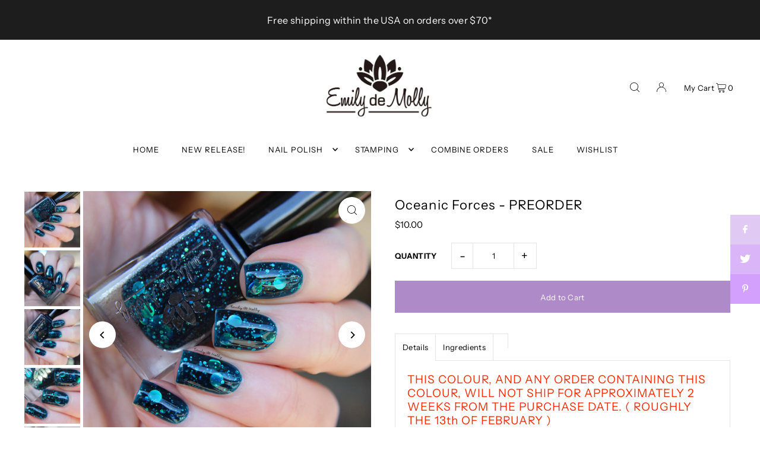

--- FILE ---
content_type: text/html; charset=utf-8
request_url: https://www.emilydemolly.com/collections/glitter/products/oceanic-forces
body_size: 65539
content:
<!DOCTYPE html>
<html class="no-js" lang="en">
<head>
  <meta charset="utf-8" />
  <meta name="viewport" content="width=device-width, initial-scale=1">

  <!-- Establish early connection to external domains -->
  <link rel="preconnect" href="https://cdn.shopify.com" crossorigin>
  <link rel="preconnect" href="https://fonts.shopify.com" crossorigin>
  <link rel="preconnect" href="https://monorail-edge.shopifysvc.com">
  <link rel="preconnect" href="//ajax.googleapis.com" crossorigin /><!-- Preload onDomain stylesheets and script libraries -->
  <link rel="preload" href="//www.emilydemolly.com/cdn/shop/t/13/assets/stylesheet.css?v=152115954386226138201719579568" as="style">
  <link rel="preload" as="font" href="//www.emilydemolly.com/cdn/fonts/instrument_sans/instrumentsans_n4.db86542ae5e1596dbdb28c279ae6c2086c4c5bfa.woff2" type="font/woff2" crossorigin>
  <link rel="preload" as="font" href="//www.emilydemolly.com/cdn/fonts/instrument_sans/instrumentsans_n4.db86542ae5e1596dbdb28c279ae6c2086c4c5bfa.woff2" type="font/woff2" crossorigin>
  <link rel="preload" as="font" href="//www.emilydemolly.com/cdn/fonts/instrument_sans/instrumentsans_n4.db86542ae5e1596dbdb28c279ae6c2086c4c5bfa.woff2" type="font/woff2" crossorigin>
  <link rel="preload" href="//www.emilydemolly.com/cdn/shop/t/13/assets/eventemitter3.min.js?v=148202183930229300091692760916" as="script">
  <link rel="preload" href="//www.emilydemolly.com/cdn/shop/t/13/assets/vendor-video.js?v=112486824910932804751692760916" as="script">
  <link rel="preload" href="//www.emilydemolly.com/cdn/shop/t/13/assets/theme.js?v=119951050872005511731692760916" as="script">


  <link rel="shortcut icon" href="//www.emilydemolly.com/cdn/shop/files/favicon-64x64.png?crop=center&height=32&v=1692825353&width=32" type="image/png" />
  <link rel="canonical" href="https://www.emilydemolly.com/products/oceanic-forces" />

  <title>Oceanic Forces - PREORDER &ndash; EmilydeMolly</title>
  <meta name="description" content="A dark teal green jelly nail polish with turquoise holographic glitters. Shipped from North Carolina Free shipping when you spend $70 or more*" />

  


    <meta name="twitter:card" content="summary">
    <meta name="twitter:image" content="https://www.emilydemolly.com/cdn/shop/products/Oceanic-forces-edm-5.jpg?v=1593851957&width=1024">



<meta property="og:site_name" content="EmilydeMolly">
<meta property="og:url" content="https://www.emilydemolly.com/products/oceanic-forces">
<meta property="og:title" content="Oceanic Forces - PREORDER">
<meta property="og:type" content="product">
<meta property="og:description" content="A dark teal green jelly nail polish with turquoise holographic glitters. Shipped from North Carolina Free shipping when you spend $70 or more*">

  <meta property="og:price:amount" content="10.00">
  <meta property="og:price:currency" content="USD">

<meta property="og:image" content="http://www.emilydemolly.com/cdn/shop/products/Oceanic-forces-edm-4.jpg?v=1593851957&width=1024"><meta property="og:image" content="http://www.emilydemolly.com/cdn/shop/products/Oceanic-forces-edm-5.jpg?v=1593851957&width=1024"><meta property="og:image" content="http://www.emilydemolly.com/cdn/shop/products/Oceanic-forces-edm-2.jpg?v=1593851958&width=1024">



<meta name="twitter:title" content="Oceanic Forces - PREORDER">
<meta name="twitter:description" content="A dark teal green jelly nail polish with turquoise holographic glitters. Shipped from North Carolina Free shipping when you spend $70 or more*">
<meta name="twitter:domain" content="">

  
 <script type="application/ld+json">
   {
     "@context": "https://schema.org",
     "@type": "Product",
     "id": "oceanic-forces",
     "url": "https:\/\/www.emilydemolly.com\/products\/oceanic-forces",
     "image": "\/\/www.emilydemolly.com\/cdn\/shop\/products\/Oceanic-forces-edm-4.jpg?v=1593851957\u0026width=1024",
     "name": "Oceanic Forces - PREORDER",
     "brand": {
        "@type": "Brand",
        "name": "Emily de Molly"
      },
     "description": "\n   \nTHIS COLOUR, AND ANY ORDER CONTAINING THIS COLOUR, WILL NOT SHIP FOR APPROXIMATELY 2 WEEKS FROM THE PURCHASE DATE. ( ROUGHLY THE 13th OF FEBRUARY )\nTHIS COLOUR COMES WITH OUR NEW FAN BRUSH\n\nA dark teal green jelly nail polish with turquoise holographic glitters. Opaque in 2 - 3 coats depending on your application, top coat recommended for a glossy finish.\nThese glitter polishes are not for the faint of heart!They can be tricky to use ( and remove! ) and require effort and patience, especially if you are not used to applying larger glitters.\nMy top tips!1 - Dont worry too much about what glitters you get on the first coat.2 - Turn the bottle upside ( closed of course ) for a few minutes after your first coat to help distribute the glitters again.3 - When using, dip the brush in and very quickly take it out. If you take your time taking the brush back out of the bottle, the larger glitters will just slide back off.4 - Glitter fishing will likely be required as the large glitters have a tendency to sink and slide back off the brush. Use the neck of the bottle to help get them out!5 - Glitter placement \/ manipulation is necessary a lot of the time. Use a thick second coat so you can move them around easily.6 - Use 2 coats of top coat for a smooth glossy finish.7 - This is a polish that requires effort. The more effort you put in the more glitters you will get out :) \nHate removing glitter nail polish? Try our Peel Off Base Coat!\n \n~~~~~~~~~~~~~~~~~~~~~~~~~~~~~~~~~~~~ \n\n12ml bottle size\n10 free formula\nVegan and cruelty free\nShipped from North Carolina\nFree shipping when you spend $70 or more*\nOrders shipped within 3 business days, with USPS*\nMade in Australia\n\n  ~~~~~~~~~~~~~~~~~~~~~~~~~~~~~~~~~~~~\n\n\n \nProduct images courtesy of:\n@thepolishedmage@onehundredbrushes@manicuremanifesto@rachelaughsnails@oliviajadenails@breakrulesnotnails@scrappypantherfan@your.girl.vee @cosmeticsanctuary\n   \n~~~~~~~~~~~~~~~~~~~~~~~~~~~~~~~~~~~~ \n\nHashtag #emilydemollyoceanicforces and tag @emilydemolly for a chance to be featured!Click the link above to see even more photos!\n","sku": "oceanicforcesnew","offers": [
        
        {
           "@type": "Offer",
           "price": "10.00",
           "priceCurrency": "USD",
           "availability": "http://schema.org/InStock",
           "priceValidUntil": "2030-01-01",
           "url": "\/products\/oceanic-forces"
         }
       
     ]}
 </script>


  <style data-shopify>
:root {
    --main-family: "Instrument Sans", sans-serif;
    --main-weight: 400;
    --main-style: normal;
    --main-spacing: 0.025em;
    --nav-family: "Instrument Sans", sans-serif;
    --nav-weight: 400;
    --nav-style: normal;
    --heading-family: "Instrument Sans", sans-serif;
    --heading-weight: 400;
    --heading-style: normal;
    --heading-spacing: 0.050em;

    --font-size: 13px;
    --base-font-size: 13px;
    --h1-size: 22px;
    --h2-size: 19px;
    --h3-size: 17px;
    --nav-size: 13px;
    --nav-spacing: 0.075em;
    --font-size-sm: calc(13px - 2px);

    --announcement-bar-background: #e0c9f3;
    --announcement-bar-text-color: #1d1d1d;
    --homepage-scroll-color: #000000;
    --homepage-scroll-background: #fff;
    --pre-scroll-color: #000000;
    --pre-scroll-background: #ffffff;
    --scroll-color: #000000;
    --scroll-background: #ffffff;
    --secondary-color: rgba(0,0,0,0);
    --background: #ffffff;
    --header-color: #000000;
    --text-color: #000000;
    --sale-color: #000000;
    --dotted-color: #e5e5e5;
    --button-color: #ae8ac8;
    --button-hover: #e0c9f3;
    --button-text: #ffffff;
    --secondary-button-color: #acacac;
    --secondary-button-hover: #3a3a3a;
    --secondary-button-text: #ffffff;
    --new-background: #d3a0fd;
    --new-color: #000000;
    --sale-icon-background: #d3a0fd;
    --sale-icon-color: #000000;
    --custom-background: #d3a0fd;
    --custom-color: #000000;
    --fb-share: #e0c9f3;
    --tw-share: #dab6f9;
    --pin-share: #d3a0fd;
    --footer-background: #ece9ed;
    --footer-text: #1d1d1d;
    --footer-button: #000000;
    --footer-button-text: #ffffff;
    --cs1-color: #ffffff;
    --cs1-background: #1d1d1d;
    --cs2-color: #000;
    --cs2-background: #e0c9f3;
    --cs3-color: #1d1d1d;
    --cs3-background: #edeaef;
    --custom-icon-color: var(--text-color);
    --custom-icon-background: var(--background);
    --error-msg-dark: #e81000;
    --error-msg-light: #ffeae8;
    --success-msg-dark: #007f5f;
    --success-msg-light: #e5fff8;
    --free-shipping-bg: #d3a0fd;
    --free-shipping-text: #fff;
    --error-color: #c50000;
    --error-color-light: #ffc5c5;
    --keyboard-focus: #ACACAC;
    --focus-border-style: dotted;
    --focus-border-weight: 1px;
    --section-padding: 45px;
    --section-title-align: center;
    --section-title-border: 1px;
    --border-width: 100px;
    --grid-column-gap: px;
    --details-align: center;
    --select-arrow-bg: url(//www.emilydemolly.com/cdn/shop/t/13/assets/select-arrow.png?v=112595941721225094991692760917);
    --icon-border-color: #e6e6e6;
    --color-filter-size: 18px;
    --disabled-text: #808080;
    --listing-size-color: #666666;

    --upsell-border-color: #f2f2f2;

    --star-active: rgb(0, 0, 0);
    --star-inactive: rgb(204, 204, 204);

    --color-body-text: var(--text-color);
    --color-body: var(--background);
    --color-bg: var(--background);

    --section-background: transparent;
    --section-overlay-color: 0, 0, 0;
    --section-overlay-opacity: 0;
    --placeholder-background: rgba(0, 0, 0, 0.7);
    --placeholder-fill: rgba(0, 0, 0, 0.3);

    --line-item-transform: scale(0.8) translateY(calc(-25px - 0.25em)) translateX(10px);

  }
  @media (max-width: 740px) {
     :root {
       --font-size: calc(13px - (13px * 0.15));
       --nav-size: calc(13px - (13px * 0.15));
       --h1-size: calc(22px - (22px * 0.15));
       --h2-size: calc(19px - (19px * 0.15));
       --h3-size: calc(17px - (17px * 0.15));
     }
   }
</style>


  <link rel="stylesheet" href="//www.emilydemolly.com/cdn/shop/t/13/assets/stylesheet.css?v=152115954386226138201719579568" type="text/css">

  <style>
  @font-face {
  font-family: "Instrument Sans";
  font-weight: 400;
  font-style: normal;
  font-display: swap;
  src: url("//www.emilydemolly.com/cdn/fonts/instrument_sans/instrumentsans_n4.db86542ae5e1596dbdb28c279ae6c2086c4c5bfa.woff2") format("woff2"),
       url("//www.emilydemolly.com/cdn/fonts/instrument_sans/instrumentsans_n4.510f1b081e58d08c30978f465518799851ef6d8b.woff") format("woff");
}

  @font-face {
  font-family: "Instrument Sans";
  font-weight: 400;
  font-style: normal;
  font-display: swap;
  src: url("//www.emilydemolly.com/cdn/fonts/instrument_sans/instrumentsans_n4.db86542ae5e1596dbdb28c279ae6c2086c4c5bfa.woff2") format("woff2"),
       url("//www.emilydemolly.com/cdn/fonts/instrument_sans/instrumentsans_n4.510f1b081e58d08c30978f465518799851ef6d8b.woff") format("woff");
}

  @font-face {
  font-family: "Instrument Sans";
  font-weight: 400;
  font-style: normal;
  font-display: swap;
  src: url("//www.emilydemolly.com/cdn/fonts/instrument_sans/instrumentsans_n4.db86542ae5e1596dbdb28c279ae6c2086c4c5bfa.woff2") format("woff2"),
       url("//www.emilydemolly.com/cdn/fonts/instrument_sans/instrumentsans_n4.510f1b081e58d08c30978f465518799851ef6d8b.woff") format("woff");
}

  @font-face {
  font-family: "Instrument Sans";
  font-weight: 700;
  font-style: normal;
  font-display: swap;
  src: url("//www.emilydemolly.com/cdn/fonts/instrument_sans/instrumentsans_n7.e4ad9032e203f9a0977786c356573ced65a7419a.woff2") format("woff2"),
       url("//www.emilydemolly.com/cdn/fonts/instrument_sans/instrumentsans_n7.b9e40f166fb7639074ba34738101a9d2990bb41a.woff") format("woff");
}

  @font-face {
  font-family: "Instrument Sans";
  font-weight: 400;
  font-style: italic;
  font-display: swap;
  src: url("//www.emilydemolly.com/cdn/fonts/instrument_sans/instrumentsans_i4.028d3c3cd8d085648c808ceb20cd2fd1eb3560e5.woff2") format("woff2"),
       url("//www.emilydemolly.com/cdn/fonts/instrument_sans/instrumentsans_i4.7e90d82df8dee29a99237cd19cc529d2206706a2.woff") format("woff");
}

  @font-face {
  font-family: "Instrument Sans";
  font-weight: 700;
  font-style: italic;
  font-display: swap;
  src: url("//www.emilydemolly.com/cdn/fonts/instrument_sans/instrumentsans_i7.d6063bb5d8f9cbf96eace9e8801697c54f363c6a.woff2") format("woff2"),
       url("//www.emilydemolly.com/cdn/fonts/instrument_sans/instrumentsans_i7.ce33afe63f8198a3ac4261b826b560103542cd36.woff") format("woff");
}

  </style>

  <script>window.performance && window.performance.mark && window.performance.mark('shopify.content_for_header.start');</script><meta name="facebook-domain-verification" content="mstck8zezt4w9v8n2wmiwmhpflh24q">
<meta name="google-site-verification" content="uuxLP-NbVTSoNsL9s1rMiq9xpkYYPmWqmDKvvER4SBA">
<meta id="shopify-digital-wallet" name="shopify-digital-wallet" content="/9209752/digital_wallets/dialog">
<meta name="shopify-checkout-api-token" content="b732f776cbc72c243243bb586cd02538">
<meta id="in-context-paypal-metadata" data-shop-id="9209752" data-venmo-supported="false" data-environment="production" data-locale="en_US" data-paypal-v4="true" data-currency="USD">
<link rel="alternate" type="application/json+oembed" href="https://www.emilydemolly.com/products/oceanic-forces.oembed">
<script async="async" src="/checkouts/internal/preloads.js?locale=en-US"></script>
<link rel="preconnect" href="https://shop.app" crossorigin="anonymous">
<script async="async" src="https://shop.app/checkouts/internal/preloads.js?locale=en-US&shop_id=9209752" crossorigin="anonymous"></script>
<script id="apple-pay-shop-capabilities" type="application/json">{"shopId":9209752,"countryCode":"AU","currencyCode":"USD","merchantCapabilities":["supports3DS"],"merchantId":"gid:\/\/shopify\/Shop\/9209752","merchantName":"EmilydeMolly","requiredBillingContactFields":["postalAddress","email"],"requiredShippingContactFields":["postalAddress","email"],"shippingType":"shipping","supportedNetworks":["visa","masterCard","amex","jcb"],"total":{"type":"pending","label":"EmilydeMolly","amount":"1.00"},"shopifyPaymentsEnabled":true,"supportsSubscriptions":true}</script>
<script id="shopify-features" type="application/json">{"accessToken":"b732f776cbc72c243243bb586cd02538","betas":["rich-media-storefront-analytics"],"domain":"www.emilydemolly.com","predictiveSearch":true,"shopId":9209752,"locale":"en"}</script>
<script>var Shopify = Shopify || {};
Shopify.shop = "emily-de-molly.myshopify.com";
Shopify.locale = "en";
Shopify.currency = {"active":"USD","rate":"1.0"};
Shopify.country = "US";
Shopify.theme = {"name":"Icon","id":158803362099,"schema_name":"Icon","schema_version":"10.0.0","theme_store_id":686,"role":"main"};
Shopify.theme.handle = "null";
Shopify.theme.style = {"id":null,"handle":null};
Shopify.cdnHost = "www.emilydemolly.com/cdn";
Shopify.routes = Shopify.routes || {};
Shopify.routes.root = "/";</script>
<script type="module">!function(o){(o.Shopify=o.Shopify||{}).modules=!0}(window);</script>
<script>!function(o){function n(){var o=[];function n(){o.push(Array.prototype.slice.apply(arguments))}return n.q=o,n}var t=o.Shopify=o.Shopify||{};t.loadFeatures=n(),t.autoloadFeatures=n()}(window);</script>
<script>
  window.ShopifyPay = window.ShopifyPay || {};
  window.ShopifyPay.apiHost = "shop.app\/pay";
  window.ShopifyPay.redirectState = null;
</script>
<script id="shop-js-analytics" type="application/json">{"pageType":"product"}</script>
<script defer="defer" async type="module" src="//www.emilydemolly.com/cdn/shopifycloud/shop-js/modules/v2/client.init-shop-cart-sync_BN7fPSNr.en.esm.js"></script>
<script defer="defer" async type="module" src="//www.emilydemolly.com/cdn/shopifycloud/shop-js/modules/v2/chunk.common_Cbph3Kss.esm.js"></script>
<script defer="defer" async type="module" src="//www.emilydemolly.com/cdn/shopifycloud/shop-js/modules/v2/chunk.modal_DKumMAJ1.esm.js"></script>
<script type="module">
  await import("//www.emilydemolly.com/cdn/shopifycloud/shop-js/modules/v2/client.init-shop-cart-sync_BN7fPSNr.en.esm.js");
await import("//www.emilydemolly.com/cdn/shopifycloud/shop-js/modules/v2/chunk.common_Cbph3Kss.esm.js");
await import("//www.emilydemolly.com/cdn/shopifycloud/shop-js/modules/v2/chunk.modal_DKumMAJ1.esm.js");

  window.Shopify.SignInWithShop?.initShopCartSync?.({"fedCMEnabled":true,"windoidEnabled":true});

</script>
<script>
  window.Shopify = window.Shopify || {};
  if (!window.Shopify.featureAssets) window.Shopify.featureAssets = {};
  window.Shopify.featureAssets['shop-js'] = {"shop-cart-sync":["modules/v2/client.shop-cart-sync_CJVUk8Jm.en.esm.js","modules/v2/chunk.common_Cbph3Kss.esm.js","modules/v2/chunk.modal_DKumMAJ1.esm.js"],"init-fed-cm":["modules/v2/client.init-fed-cm_7Fvt41F4.en.esm.js","modules/v2/chunk.common_Cbph3Kss.esm.js","modules/v2/chunk.modal_DKumMAJ1.esm.js"],"init-shop-email-lookup-coordinator":["modules/v2/client.init-shop-email-lookup-coordinator_Cc088_bR.en.esm.js","modules/v2/chunk.common_Cbph3Kss.esm.js","modules/v2/chunk.modal_DKumMAJ1.esm.js"],"init-windoid":["modules/v2/client.init-windoid_hPopwJRj.en.esm.js","modules/v2/chunk.common_Cbph3Kss.esm.js","modules/v2/chunk.modal_DKumMAJ1.esm.js"],"shop-button":["modules/v2/client.shop-button_B0jaPSNF.en.esm.js","modules/v2/chunk.common_Cbph3Kss.esm.js","modules/v2/chunk.modal_DKumMAJ1.esm.js"],"shop-cash-offers":["modules/v2/client.shop-cash-offers_DPIskqss.en.esm.js","modules/v2/chunk.common_Cbph3Kss.esm.js","modules/v2/chunk.modal_DKumMAJ1.esm.js"],"shop-toast-manager":["modules/v2/client.shop-toast-manager_CK7RT69O.en.esm.js","modules/v2/chunk.common_Cbph3Kss.esm.js","modules/v2/chunk.modal_DKumMAJ1.esm.js"],"init-shop-cart-sync":["modules/v2/client.init-shop-cart-sync_BN7fPSNr.en.esm.js","modules/v2/chunk.common_Cbph3Kss.esm.js","modules/v2/chunk.modal_DKumMAJ1.esm.js"],"init-customer-accounts-sign-up":["modules/v2/client.init-customer-accounts-sign-up_CfPf4CXf.en.esm.js","modules/v2/client.shop-login-button_DeIztwXF.en.esm.js","modules/v2/chunk.common_Cbph3Kss.esm.js","modules/v2/chunk.modal_DKumMAJ1.esm.js"],"pay-button":["modules/v2/client.pay-button_CgIwFSYN.en.esm.js","modules/v2/chunk.common_Cbph3Kss.esm.js","modules/v2/chunk.modal_DKumMAJ1.esm.js"],"init-customer-accounts":["modules/v2/client.init-customer-accounts_DQ3x16JI.en.esm.js","modules/v2/client.shop-login-button_DeIztwXF.en.esm.js","modules/v2/chunk.common_Cbph3Kss.esm.js","modules/v2/chunk.modal_DKumMAJ1.esm.js"],"avatar":["modules/v2/client.avatar_BTnouDA3.en.esm.js"],"init-shop-for-new-customer-accounts":["modules/v2/client.init-shop-for-new-customer-accounts_CsZy_esa.en.esm.js","modules/v2/client.shop-login-button_DeIztwXF.en.esm.js","modules/v2/chunk.common_Cbph3Kss.esm.js","modules/v2/chunk.modal_DKumMAJ1.esm.js"],"shop-follow-button":["modules/v2/client.shop-follow-button_BRMJjgGd.en.esm.js","modules/v2/chunk.common_Cbph3Kss.esm.js","modules/v2/chunk.modal_DKumMAJ1.esm.js"],"checkout-modal":["modules/v2/client.checkout-modal_B9Drz_yf.en.esm.js","modules/v2/chunk.common_Cbph3Kss.esm.js","modules/v2/chunk.modal_DKumMAJ1.esm.js"],"shop-login-button":["modules/v2/client.shop-login-button_DeIztwXF.en.esm.js","modules/v2/chunk.common_Cbph3Kss.esm.js","modules/v2/chunk.modal_DKumMAJ1.esm.js"],"lead-capture":["modules/v2/client.lead-capture_DXYzFM3R.en.esm.js","modules/v2/chunk.common_Cbph3Kss.esm.js","modules/v2/chunk.modal_DKumMAJ1.esm.js"],"shop-login":["modules/v2/client.shop-login_CA5pJqmO.en.esm.js","modules/v2/chunk.common_Cbph3Kss.esm.js","modules/v2/chunk.modal_DKumMAJ1.esm.js"],"payment-terms":["modules/v2/client.payment-terms_BxzfvcZJ.en.esm.js","modules/v2/chunk.common_Cbph3Kss.esm.js","modules/v2/chunk.modal_DKumMAJ1.esm.js"]};
</script>
<script>(function() {
  var isLoaded = false;
  function asyncLoad() {
    if (isLoaded) return;
    isLoaded = true;
    var urls = ["https:\/\/storage.nfcube.com\/instafeed-0762d93a56fa4e36623ab829cd0048c4.js?shop=emily-de-molly.myshopify.com"];
    for (var i = 0; i < urls.length; i++) {
      var s = document.createElement('script');
      s.type = 'text/javascript';
      s.async = true;
      s.src = urls[i];
      var x = document.getElementsByTagName('script')[0];
      x.parentNode.insertBefore(s, x);
    }
  };
  if(window.attachEvent) {
    window.attachEvent('onload', asyncLoad);
  } else {
    window.addEventListener('load', asyncLoad, false);
  }
})();</script>
<script id="__st">var __st={"a":9209752,"offset":39600,"reqid":"44c104b5-3b83-4192-81e2-e7f004984ef6-1769908978","pageurl":"www.emilydemolly.com\/collections\/glitter\/products\/oceanic-forces","u":"18754128f54f","p":"product","rtyp":"product","rid":4646661816423};</script>
<script>window.ShopifyPaypalV4VisibilityTracking = true;</script>
<script id="captcha-bootstrap">!function(){'use strict';const t='contact',e='account',n='new_comment',o=[[t,t],['blogs',n],['comments',n],[t,'customer']],c=[[e,'customer_login'],[e,'guest_login'],[e,'recover_customer_password'],[e,'create_customer']],r=t=>t.map((([t,e])=>`form[action*='/${t}']:not([data-nocaptcha='true']) input[name='form_type'][value='${e}']`)).join(','),a=t=>()=>t?[...document.querySelectorAll(t)].map((t=>t.form)):[];function s(){const t=[...o],e=r(t);return a(e)}const i='password',u='form_key',d=['recaptcha-v3-token','g-recaptcha-response','h-captcha-response',i],f=()=>{try{return window.sessionStorage}catch{return}},m='__shopify_v',_=t=>t.elements[u];function p(t,e,n=!1){try{const o=window.sessionStorage,c=JSON.parse(o.getItem(e)),{data:r}=function(t){const{data:e,action:n}=t;return t[m]||n?{data:e,action:n}:{data:t,action:n}}(c);for(const[e,n]of Object.entries(r))t.elements[e]&&(t.elements[e].value=n);n&&o.removeItem(e)}catch(o){console.error('form repopulation failed',{error:o})}}const l='form_type',E='cptcha';function T(t){t.dataset[E]=!0}const w=window,h=w.document,L='Shopify',v='ce_forms',y='captcha';let A=!1;((t,e)=>{const n=(g='f06e6c50-85a8-45c8-87d0-21a2b65856fe',I='https://cdn.shopify.com/shopifycloud/storefront-forms-hcaptcha/ce_storefront_forms_captcha_hcaptcha.v1.5.2.iife.js',D={infoText:'Protected by hCaptcha',privacyText:'Privacy',termsText:'Terms'},(t,e,n)=>{const o=w[L][v],c=o.bindForm;if(c)return c(t,g,e,D).then(n);var r;o.q.push([[t,g,e,D],n]),r=I,A||(h.body.append(Object.assign(h.createElement('script'),{id:'captcha-provider',async:!0,src:r})),A=!0)});var g,I,D;w[L]=w[L]||{},w[L][v]=w[L][v]||{},w[L][v].q=[],w[L][y]=w[L][y]||{},w[L][y].protect=function(t,e){n(t,void 0,e),T(t)},Object.freeze(w[L][y]),function(t,e,n,w,h,L){const[v,y,A,g]=function(t,e,n){const i=e?o:[],u=t?c:[],d=[...i,...u],f=r(d),m=r(i),_=r(d.filter((([t,e])=>n.includes(e))));return[a(f),a(m),a(_),s()]}(w,h,L),I=t=>{const e=t.target;return e instanceof HTMLFormElement?e:e&&e.form},D=t=>v().includes(t);t.addEventListener('submit',(t=>{const e=I(t);if(!e)return;const n=D(e)&&!e.dataset.hcaptchaBound&&!e.dataset.recaptchaBound,o=_(e),c=g().includes(e)&&(!o||!o.value);(n||c)&&t.preventDefault(),c&&!n&&(function(t){try{if(!f())return;!function(t){const e=f();if(!e)return;const n=_(t);if(!n)return;const o=n.value;o&&e.removeItem(o)}(t);const e=Array.from(Array(32),(()=>Math.random().toString(36)[2])).join('');!function(t,e){_(t)||t.append(Object.assign(document.createElement('input'),{type:'hidden',name:u})),t.elements[u].value=e}(t,e),function(t,e){const n=f();if(!n)return;const o=[...t.querySelectorAll(`input[type='${i}']`)].map((({name:t})=>t)),c=[...d,...o],r={};for(const[a,s]of new FormData(t).entries())c.includes(a)||(r[a]=s);n.setItem(e,JSON.stringify({[m]:1,action:t.action,data:r}))}(t,e)}catch(e){console.error('failed to persist form',e)}}(e),e.submit())}));const S=(t,e)=>{t&&!t.dataset[E]&&(n(t,e.some((e=>e===t))),T(t))};for(const o of['focusin','change'])t.addEventListener(o,(t=>{const e=I(t);D(e)&&S(e,y())}));const B=e.get('form_key'),M=e.get(l),P=B&&M;t.addEventListener('DOMContentLoaded',(()=>{const t=y();if(P)for(const e of t)e.elements[l].value===M&&p(e,B);[...new Set([...A(),...v().filter((t=>'true'===t.dataset.shopifyCaptcha))])].forEach((e=>S(e,t)))}))}(h,new URLSearchParams(w.location.search),n,t,e,['guest_login'])})(!0,!0)}();</script>
<script integrity="sha256-4kQ18oKyAcykRKYeNunJcIwy7WH5gtpwJnB7kiuLZ1E=" data-source-attribution="shopify.loadfeatures" defer="defer" src="//www.emilydemolly.com/cdn/shopifycloud/storefront/assets/storefront/load_feature-a0a9edcb.js" crossorigin="anonymous"></script>
<script crossorigin="anonymous" defer="defer" src="//www.emilydemolly.com/cdn/shopifycloud/storefront/assets/shopify_pay/storefront-65b4c6d7.js?v=20250812"></script>
<script data-source-attribution="shopify.dynamic_checkout.dynamic.init">var Shopify=Shopify||{};Shopify.PaymentButton=Shopify.PaymentButton||{isStorefrontPortableWallets:!0,init:function(){window.Shopify.PaymentButton.init=function(){};var t=document.createElement("script");t.src="https://www.emilydemolly.com/cdn/shopifycloud/portable-wallets/latest/portable-wallets.en.js",t.type="module",document.head.appendChild(t)}};
</script>
<script data-source-attribution="shopify.dynamic_checkout.buyer_consent">
  function portableWalletsHideBuyerConsent(e){var t=document.getElementById("shopify-buyer-consent"),n=document.getElementById("shopify-subscription-policy-button");t&&n&&(t.classList.add("hidden"),t.setAttribute("aria-hidden","true"),n.removeEventListener("click",e))}function portableWalletsShowBuyerConsent(e){var t=document.getElementById("shopify-buyer-consent"),n=document.getElementById("shopify-subscription-policy-button");t&&n&&(t.classList.remove("hidden"),t.removeAttribute("aria-hidden"),n.addEventListener("click",e))}window.Shopify?.PaymentButton&&(window.Shopify.PaymentButton.hideBuyerConsent=portableWalletsHideBuyerConsent,window.Shopify.PaymentButton.showBuyerConsent=portableWalletsShowBuyerConsent);
</script>
<script data-source-attribution="shopify.dynamic_checkout.cart.bootstrap">document.addEventListener("DOMContentLoaded",(function(){function t(){return document.querySelector("shopify-accelerated-checkout-cart, shopify-accelerated-checkout")}if(t())Shopify.PaymentButton.init();else{new MutationObserver((function(e,n){t()&&(Shopify.PaymentButton.init(),n.disconnect())})).observe(document.body,{childList:!0,subtree:!0})}}));
</script>
<link id="shopify-accelerated-checkout-styles" rel="stylesheet" media="screen" href="https://www.emilydemolly.com/cdn/shopifycloud/portable-wallets/latest/accelerated-checkout-backwards-compat.css" crossorigin="anonymous">
<style id="shopify-accelerated-checkout-cart">
        #shopify-buyer-consent {
  margin-top: 1em;
  display: inline-block;
  width: 100%;
}

#shopify-buyer-consent.hidden {
  display: none;
}

#shopify-subscription-policy-button {
  background: none;
  border: none;
  padding: 0;
  text-decoration: underline;
  font-size: inherit;
  cursor: pointer;
}

#shopify-subscription-policy-button::before {
  box-shadow: none;
}

      </style>

<script>window.performance && window.performance.mark && window.performance.mark('shopify.content_for_header.end');</script>


  






<!-- BEGIN app block: shopify://apps/klaviyo-email-marketing-sms/blocks/klaviyo-onsite-embed/2632fe16-c075-4321-a88b-50b567f42507 -->












  <script async src="https://static.klaviyo.com/onsite/js/T7p2Mx/klaviyo.js?company_id=T7p2Mx"></script>
  <script>!function(){if(!window.klaviyo){window._klOnsite=window._klOnsite||[];try{window.klaviyo=new Proxy({},{get:function(n,i){return"push"===i?function(){var n;(n=window._klOnsite).push.apply(n,arguments)}:function(){for(var n=arguments.length,o=new Array(n),w=0;w<n;w++)o[w]=arguments[w];var t="function"==typeof o[o.length-1]?o.pop():void 0,e=new Promise((function(n){window._klOnsite.push([i].concat(o,[function(i){t&&t(i),n(i)}]))}));return e}}})}catch(n){window.klaviyo=window.klaviyo||[],window.klaviyo.push=function(){var n;(n=window._klOnsite).push.apply(n,arguments)}}}}();</script>

  
    <script id="viewed_product">
      if (item == null) {
        var _learnq = _learnq || [];

        var MetafieldReviews = null
        var MetafieldYotpoRating = null
        var MetafieldYotpoCount = null
        var MetafieldLooxRating = null
        var MetafieldLooxCount = null
        var okendoProduct = null
        var okendoProductReviewCount = null
        var okendoProductReviewAverageValue = null
        try {
          // The following fields are used for Customer Hub recently viewed in order to add reviews.
          // This information is not part of __kla_viewed. Instead, it is part of __kla_viewed_reviewed_items
          MetafieldReviews = {"rating":{"scale_min":"1.0","scale_max":"5.0","value":"4.96"},"rating_count":110};
          MetafieldYotpoRating = null
          MetafieldYotpoCount = null
          MetafieldLooxRating = null
          MetafieldLooxCount = null

          okendoProduct = null
          // If the okendo metafield is not legacy, it will error, which then requires the new json formatted data
          if (okendoProduct && 'error' in okendoProduct) {
            okendoProduct = null
          }
          okendoProductReviewCount = okendoProduct ? okendoProduct.reviewCount : null
          okendoProductReviewAverageValue = okendoProduct ? okendoProduct.reviewAverageValue : null
        } catch (error) {
          console.error('Error in Klaviyo onsite reviews tracking:', error);
        }

        var item = {
          Name: "Oceanic Forces - PREORDER",
          ProductID: 4646661816423,
          Categories: ["Discount collection","Glitter","Nail Polish"],
          ImageURL: "https://www.emilydemolly.com/cdn/shop/products/Oceanic-forces-edm-4_grande.jpg?v=1593851957",
          URL: "https://www.emilydemolly.com/products/oceanic-forces",
          Brand: "Emily de Molly",
          Price: "$10.00",
          Value: "10.00",
          CompareAtPrice: "$0.00"
        };
        _learnq.push(['track', 'Viewed Product', item]);
        _learnq.push(['trackViewedItem', {
          Title: item.Name,
          ItemId: item.ProductID,
          Categories: item.Categories,
          ImageUrl: item.ImageURL,
          Url: item.URL,
          Metadata: {
            Brand: item.Brand,
            Price: item.Price,
            Value: item.Value,
            CompareAtPrice: item.CompareAtPrice
          },
          metafields:{
            reviews: MetafieldReviews,
            yotpo:{
              rating: MetafieldYotpoRating,
              count: MetafieldYotpoCount,
            },
            loox:{
              rating: MetafieldLooxRating,
              count: MetafieldLooxCount,
            },
            okendo: {
              rating: okendoProductReviewAverageValue,
              count: okendoProductReviewCount,
            }
          }
        }]);
      }
    </script>
  




  <script>
    window.klaviyoReviewsProductDesignMode = false
  </script>







<!-- END app block --><!-- BEGIN app block: shopify://apps/se-wishlist-engine/blocks/app-embed/8f7c0857-8e71-463d-a168-8e133094753b --><link rel="preload" href="https://cdn.shopify.com/extensions/019c0d88-5302-78ce-b970-8cc2aac0c05c/wishlist-engine-227/assets/wishlist-engine.css" as="style" onload="this.onload=null;this.rel='stylesheet'">
<noscript><link rel="stylesheet" href="https://cdn.shopify.com/extensions/019c0d88-5302-78ce-b970-8cc2aac0c05c/wishlist-engine-227/assets/wishlist-engine.css"></noscript>

<meta name="wishlist_shop_current_currency" content="${{amount}}" id="wishlist_shop_current_currency"/>
<script data-id="Ad05seVZTT0FSY1FTM__14198427981142892921" type="application/javascript">
  var  customHeartIcon='';
  var  customHeartFillIcon='';
</script>

 
<script src="https://cdn.shopify.com/extensions/019c0d88-5302-78ce-b970-8cc2aac0c05c/wishlist-engine-227/assets/wishlist-engine-app.js" defer></script>

<!-- END app block --><!-- BEGIN app block: shopify://apps/judge-me-reviews/blocks/judgeme_core/61ccd3b1-a9f2-4160-9fe9-4fec8413e5d8 --><!-- Start of Judge.me Core -->






<link rel="dns-prefetch" href="https://cdnwidget.judge.me">
<link rel="dns-prefetch" href="https://cdn.judge.me">
<link rel="dns-prefetch" href="https://cdn1.judge.me">
<link rel="dns-prefetch" href="https://api.judge.me">

<script data-cfasync='false' class='jdgm-settings-script'>window.jdgmSettings={"pagination":5,"disable_web_reviews":false,"badge_no_review_text":"No reviews","badge_n_reviews_text":"{{ n }} review/reviews","badge_star_color":"#D3A0FD","hide_badge_preview_if_no_reviews":true,"badge_hide_text":false,"enforce_center_preview_badge":false,"widget_title":"Customer Reviews","widget_open_form_text":"Write a review","widget_close_form_text":"Cancel review","widget_refresh_page_text":"Refresh page","widget_summary_text":"Based on {{ number_of_reviews }} review/reviews","widget_no_review_text":"Be the first to write a review","widget_name_field_text":"Display name","widget_verified_name_field_text":"Verified Name (public)","widget_name_placeholder_text":"Display name","widget_required_field_error_text":"This field is required.","widget_email_field_text":"Email address","widget_verified_email_field_text":"Verified Email (private, can not be edited)","widget_email_placeholder_text":"Your email address","widget_email_field_error_text":"Please enter a valid email address.","widget_rating_field_text":"Rating","widget_review_title_field_text":"Review Title","widget_review_title_placeholder_text":"Give your review a title","widget_review_body_field_text":"Review content","widget_review_body_placeholder_text":"Start writing here...","widget_pictures_field_text":"Picture/Video (optional)","widget_submit_review_text":"Submit Review","widget_submit_verified_review_text":"Submit Verified Review","widget_submit_success_msg_with_auto_publish":"Thank you! Please refresh the page in a few moments to see your review. You can remove or edit your review by logging into \u003ca href='https://judge.me/login' target='_blank' rel='nofollow noopener'\u003eJudge.me\u003c/a\u003e","widget_submit_success_msg_no_auto_publish":"Thank you! Your review will be published as soon as it is approved by the shop admin. You can remove or edit your review by logging into \u003ca href='https://judge.me/login' target='_blank' rel='nofollow noopener'\u003eJudge.me\u003c/a\u003e","widget_show_default_reviews_out_of_total_text":"Showing {{ n_reviews_shown }} out of {{ n_reviews }} reviews.","widget_show_all_link_text":"Show all","widget_show_less_link_text":"Show less","widget_author_said_text":"{{ reviewer_name }} said:","widget_days_text":"{{ n }} days ago","widget_weeks_text":"{{ n }} week/weeks ago","widget_months_text":"{{ n }} month/months ago","widget_years_text":"{{ n }} year/years ago","widget_yesterday_text":"Yesterday","widget_today_text":"Today","widget_replied_text":"\u003e\u003e {{ shop_name }} replied:","widget_read_more_text":"Read more","widget_reviewer_name_as_initial":"first_name_only","widget_rating_filter_color":"#D3A0FD","widget_rating_filter_see_all_text":"See all reviews","widget_sorting_most_recent_text":"Most Recent","widget_sorting_highest_rating_text":"Highest Rating","widget_sorting_lowest_rating_text":"Lowest Rating","widget_sorting_with_pictures_text":"Only Pictures","widget_sorting_most_helpful_text":"Most Helpful","widget_open_question_form_text":"Ask a question","widget_reviews_subtab_text":"Reviews","widget_questions_subtab_text":"Questions","widget_question_label_text":"Question","widget_answer_label_text":"Answer","widget_question_placeholder_text":"Write your question here","widget_submit_question_text":"Submit Question","widget_question_submit_success_text":"Thank you for your question! We will notify you once it gets answered.","widget_star_color":"#D3A0FD","verified_badge_text":"Verified","verified_badge_bg_color":"","verified_badge_text_color":"","verified_badge_placement":"left-of-reviewer-name","widget_review_max_height":"","widget_hide_border":false,"widget_social_share":false,"widget_thumb":false,"widget_review_location_show":false,"widget_location_format":"country_iso_code","all_reviews_include_out_of_store_products":true,"all_reviews_out_of_store_text":"(out of store)","all_reviews_pagination":100,"all_reviews_product_name_prefix_text":"about","enable_review_pictures":true,"enable_question_anwser":false,"widget_theme":"","review_date_format":"mm/dd/yyyy","default_sort_method":"pictures-first","widget_product_reviews_subtab_text":"Product Reviews","widget_shop_reviews_subtab_text":"Shop Reviews","widget_other_products_reviews_text":"Reviews for other products","widget_store_reviews_subtab_text":"Store reviews","widget_no_store_reviews_text":"This store hasn't received any reviews yet","widget_web_restriction_product_reviews_text":"This product hasn't received any reviews yet","widget_no_items_text":"No items found","widget_show_more_text":"Show more","widget_write_a_store_review_text":"Write a Store Review","widget_other_languages_heading":"Reviews in Other Languages","widget_translate_review_text":"Translate review to {{ language }}","widget_translating_review_text":"Translating...","widget_show_original_translation_text":"Show original ({{ language }})","widget_translate_review_failed_text":"Review couldn't be translated.","widget_translate_review_retry_text":"Retry","widget_translate_review_try_again_later_text":"Try again later","show_product_url_for_grouped_product":false,"widget_sorting_pictures_first_text":"Pictures First","show_pictures_on_all_rev_page_mobile":false,"show_pictures_on_all_rev_page_desktop":false,"floating_tab_hide_mobile_install_preference":false,"floating_tab_button_name":"★ Reviews","floating_tab_title":"Let customers speak for us","floating_tab_button_color":"","floating_tab_button_background_color":"","floating_tab_url":"","floating_tab_url_enabled":false,"floating_tab_tab_style":"text","all_reviews_text_badge_text":"Customers rate us {{ shop.metafields.judgeme.all_reviews_rating | round: 1 }}/5 based on {{ shop.metafields.judgeme.all_reviews_count }} reviews.","all_reviews_text_badge_text_branded_style":"{{ shop.metafields.judgeme.all_reviews_rating | round: 1 }} out of 5 stars based on {{ shop.metafields.judgeme.all_reviews_count }} reviews","is_all_reviews_text_badge_a_link":false,"show_stars_for_all_reviews_text_badge":false,"all_reviews_text_badge_url":"","all_reviews_text_style":"branded","all_reviews_text_color_style":"judgeme_brand_color","all_reviews_text_color":"#108474","all_reviews_text_show_jm_brand":true,"featured_carousel_show_header":true,"featured_carousel_title":"Let customers speak for us","testimonials_carousel_title":"Customers are saying","videos_carousel_title":"Real customer stories","cards_carousel_title":"Customers are saying","featured_carousel_count_text":"from {{ n }} reviews","featured_carousel_add_link_to_all_reviews_page":false,"featured_carousel_url":"","featured_carousel_show_images":true,"featured_carousel_autoslide_interval":5,"featured_carousel_arrows_on_the_sides":false,"featured_carousel_height":250,"featured_carousel_width":80,"featured_carousel_image_size":0,"featured_carousel_image_height":250,"featured_carousel_arrow_color":"#eeeeee","verified_count_badge_style":"branded","verified_count_badge_orientation":"horizontal","verified_count_badge_color_style":"judgeme_brand_color","verified_count_badge_color":"#108474","is_verified_count_badge_a_link":false,"verified_count_badge_url":"","verified_count_badge_show_jm_brand":true,"widget_rating_preset_default":5,"widget_first_sub_tab":"product-reviews","widget_show_histogram":true,"widget_histogram_use_custom_color":true,"widget_pagination_use_custom_color":false,"widget_star_use_custom_color":true,"widget_verified_badge_use_custom_color":false,"widget_write_review_use_custom_color":false,"picture_reminder_submit_button":"Upload Pictures","enable_review_videos":false,"mute_video_by_default":false,"widget_sorting_videos_first_text":"Videos First","widget_review_pending_text":"Pending","featured_carousel_items_for_large_screen":3,"social_share_options_order":"Facebook,Twitter","remove_microdata_snippet":false,"disable_json_ld":false,"enable_json_ld_products":false,"preview_badge_show_question_text":false,"preview_badge_no_question_text":"No questions","preview_badge_n_question_text":"{{ number_of_questions }} question/questions","qa_badge_show_icon":false,"qa_badge_position":"same-row","remove_judgeme_branding":false,"widget_add_search_bar":false,"widget_search_bar_placeholder":"Search","widget_sorting_verified_only_text":"Verified only","featured_carousel_theme":"default","featured_carousel_show_rating":true,"featured_carousel_show_title":true,"featured_carousel_show_body":true,"featured_carousel_show_date":false,"featured_carousel_show_reviewer":true,"featured_carousel_show_product":false,"featured_carousel_header_background_color":"#108474","featured_carousel_header_text_color":"#ffffff","featured_carousel_name_product_separator":"reviewed","featured_carousel_full_star_background":"#108474","featured_carousel_empty_star_background":"#dadada","featured_carousel_vertical_theme_background":"#f9fafb","featured_carousel_verified_badge_enable":true,"featured_carousel_verified_badge_color":"#108474","featured_carousel_border_style":"round","featured_carousel_review_line_length_limit":3,"featured_carousel_more_reviews_button_text":"Read more reviews","featured_carousel_view_product_button_text":"View product","all_reviews_page_load_reviews_on":"scroll","all_reviews_page_load_more_text":"Load More Reviews","disable_fb_tab_reviews":false,"enable_ajax_cdn_cache":false,"widget_advanced_speed_features":5,"widget_public_name_text":"displayed publicly like","default_reviewer_name":"John Smith","default_reviewer_name_has_non_latin":true,"widget_reviewer_anonymous":"Anonymous","medals_widget_title":"Judge.me Review Medals","medals_widget_background_color":"#f9fafb","medals_widget_position":"footer_all_pages","medals_widget_border_color":"#f9fafb","medals_widget_verified_text_position":"left","medals_widget_use_monochromatic_version":false,"medals_widget_elements_color":"#108474","show_reviewer_avatar":true,"widget_invalid_yt_video_url_error_text":"Not a YouTube video URL","widget_max_length_field_error_text":"Please enter no more than {0} characters.","widget_show_country_flag":false,"widget_show_collected_via_shop_app":true,"widget_verified_by_shop_badge_style":"light","widget_verified_by_shop_text":"Verified by Shop","widget_show_photo_gallery":false,"widget_load_with_code_splitting":true,"widget_ugc_install_preference":false,"widget_ugc_title":"Made by us, Shared by you","widget_ugc_subtitle":"Tag us to see your picture featured in our page","widget_ugc_arrows_color":"#ffffff","widget_ugc_primary_button_text":"Buy Now","widget_ugc_primary_button_background_color":"#108474","widget_ugc_primary_button_text_color":"#ffffff","widget_ugc_primary_button_border_width":"0","widget_ugc_primary_button_border_style":"none","widget_ugc_primary_button_border_color":"#108474","widget_ugc_primary_button_border_radius":"25","widget_ugc_secondary_button_text":"Load More","widget_ugc_secondary_button_background_color":"#ffffff","widget_ugc_secondary_button_text_color":"#108474","widget_ugc_secondary_button_border_width":"2","widget_ugc_secondary_button_border_style":"solid","widget_ugc_secondary_button_border_color":"#108474","widget_ugc_secondary_button_border_radius":"25","widget_ugc_reviews_button_text":"View Reviews","widget_ugc_reviews_button_background_color":"#ffffff","widget_ugc_reviews_button_text_color":"#108474","widget_ugc_reviews_button_border_width":"2","widget_ugc_reviews_button_border_style":"solid","widget_ugc_reviews_button_border_color":"#108474","widget_ugc_reviews_button_border_radius":"25","widget_ugc_reviews_button_link_to":"judgeme-reviews-page","widget_ugc_show_post_date":true,"widget_ugc_max_width":"800","widget_rating_metafield_value_type":true,"widget_primary_color":"#775394","widget_enable_secondary_color":false,"widget_secondary_color":"#edf5f5","widget_summary_average_rating_text":"{{ average_rating }} out of 5","widget_media_grid_title":"Customer photos \u0026 videos","widget_media_grid_see_more_text":"See more","widget_round_style":false,"widget_show_product_medals":true,"widget_verified_by_judgeme_text":"Verified by Judge.me","widget_show_store_medals":true,"widget_verified_by_judgeme_text_in_store_medals":"Verified by Judge.me","widget_media_field_exceed_quantity_message":"Sorry, we can only accept {{ max_media }} for one review.","widget_media_field_exceed_limit_message":"{{ file_name }} is too large, please select a {{ media_type }} less than {{ size_limit }}MB.","widget_review_submitted_text":"Review Submitted!","widget_question_submitted_text":"Question Submitted!","widget_close_form_text_question":"Cancel","widget_write_your_answer_here_text":"Write your answer here","widget_enabled_branded_link":true,"widget_show_collected_by_judgeme":true,"widget_reviewer_name_color":"","widget_write_review_text_color":"#0B0B0B","widget_write_review_bg_color":"#D3A0FD","widget_collected_by_judgeme_text":"collected by Judge.me","widget_pagination_type":"load_more","widget_load_more_text":"Load More","widget_load_more_color":"#108474","widget_full_review_text":"Full Review","widget_read_more_reviews_text":"Read More Reviews","widget_read_questions_text":"Read Questions","widget_questions_and_answers_text":"Questions \u0026 Answers","widget_verified_by_text":"Verified by","widget_verified_text":"Verified","widget_number_of_reviews_text":"{{ number_of_reviews }} reviews","widget_back_button_text":"Back","widget_next_button_text":"Next","widget_custom_forms_filter_button":"Filters","custom_forms_style":"horizontal","widget_show_review_information":false,"how_reviews_are_collected":"How reviews are collected?","widget_show_review_keywords":false,"widget_gdpr_statement":"How we use your data: We'll only contact you about the review you left, and only if necessary. By submitting your review, you agree to Judge.me's \u003ca href='https://judge.me/terms' target='_blank' rel='nofollow noopener'\u003eterms\u003c/a\u003e, \u003ca href='https://judge.me/privacy' target='_blank' rel='nofollow noopener'\u003eprivacy\u003c/a\u003e and \u003ca href='https://judge.me/content-policy' target='_blank' rel='nofollow noopener'\u003econtent\u003c/a\u003e policies.","widget_multilingual_sorting_enabled":false,"widget_translate_review_content_enabled":false,"widget_translate_review_content_method":"manual","popup_widget_review_selection":"automatically_with_pictures","popup_widget_round_border_style":true,"popup_widget_show_title":true,"popup_widget_show_body":true,"popup_widget_show_reviewer":false,"popup_widget_show_product":true,"popup_widget_show_pictures":true,"popup_widget_use_review_picture":true,"popup_widget_show_on_home_page":true,"popup_widget_show_on_product_page":true,"popup_widget_show_on_collection_page":true,"popup_widget_show_on_cart_page":true,"popup_widget_position":"bottom_left","popup_widget_first_review_delay":5,"popup_widget_duration":5,"popup_widget_interval":5,"popup_widget_review_count":5,"popup_widget_hide_on_mobile":true,"review_snippet_widget_round_border_style":true,"review_snippet_widget_card_color":"#FFFFFF","review_snippet_widget_slider_arrows_background_color":"#FFFFFF","review_snippet_widget_slider_arrows_color":"#000000","review_snippet_widget_star_color":"#108474","show_product_variant":false,"all_reviews_product_variant_label_text":"Variant: ","widget_show_verified_branding":true,"widget_ai_summary_title":"Customers say","widget_ai_summary_disclaimer":"AI-powered review summary based on recent customer reviews","widget_show_ai_summary":false,"widget_show_ai_summary_bg":false,"widget_show_review_title_input":true,"redirect_reviewers_invited_via_email":"review_widget","request_store_review_after_product_review":false,"request_review_other_products_in_order":false,"review_form_color_scheme":"default","review_form_corner_style":"square","review_form_star_color":{},"review_form_text_color":"#333333","review_form_background_color":"#ffffff","review_form_field_background_color":"#fafafa","review_form_button_color":{},"review_form_button_text_color":"#ffffff","review_form_modal_overlay_color":"#000000","review_content_screen_title_text":"How would you rate this product?","review_content_introduction_text":"We would love it if you would share a bit about your experience.","store_review_form_title_text":"How would you rate this store?","store_review_form_introduction_text":"We would love it if you would share a bit about your experience.","show_review_guidance_text":true,"one_star_review_guidance_text":"Poor","five_star_review_guidance_text":"Great","customer_information_screen_title_text":"About you","customer_information_introduction_text":"Please tell us more about you.","custom_questions_screen_title_text":"Your experience in more detail","custom_questions_introduction_text":"Here are a few questions to help us understand more about your experience.","review_submitted_screen_title_text":"Thanks for your review!","review_submitted_screen_thank_you_text":"We are processing it and it will appear on the store soon.","review_submitted_screen_email_verification_text":"Please confirm your email by clicking the link we just sent you. This helps us keep reviews authentic.","review_submitted_request_store_review_text":"Would you like to share your experience of shopping with us?","review_submitted_review_other_products_text":"Would you like to review these products?","store_review_screen_title_text":"Would you like to share your experience of shopping with us?","store_review_introduction_text":"We value your feedback and use it to improve. Please share any thoughts or suggestions you have.","reviewer_media_screen_title_picture_text":"Share a picture","reviewer_media_introduction_picture_text":"Upload a photo to support your review.","reviewer_media_screen_title_video_text":"Share a video","reviewer_media_introduction_video_text":"Upload a video to support your review.","reviewer_media_screen_title_picture_or_video_text":"Share a picture or video","reviewer_media_introduction_picture_or_video_text":"Upload a photo or video to support your review.","reviewer_media_youtube_url_text":"Paste your Youtube URL here","advanced_settings_next_step_button_text":"Next","advanced_settings_close_review_button_text":"Close","modal_write_review_flow":true,"write_review_flow_required_text":"Required","write_review_flow_privacy_message_text":"We respect your privacy.","write_review_flow_anonymous_text":"Post review as anonymous","write_review_flow_visibility_text":"This won't be visible to other customers.","write_review_flow_multiple_selection_help_text":"Select as many as you like","write_review_flow_single_selection_help_text":"Select one option","write_review_flow_required_field_error_text":"This field is required","write_review_flow_invalid_email_error_text":"Please enter a valid email address","write_review_flow_max_length_error_text":"Max. {{ max_length }} characters.","write_review_flow_media_upload_text":"\u003cb\u003eClick to upload\u003c/b\u003e or drag and drop","write_review_flow_gdpr_statement":"We'll only contact you about your review if necessary. By submitting your review, you agree to our \u003ca href='https://judge.me/terms' target='_blank' rel='nofollow noopener'\u003eterms and conditions\u003c/a\u003e and \u003ca href='https://judge.me/privacy' target='_blank' rel='nofollow noopener'\u003eprivacy policy\u003c/a\u003e.","rating_only_reviews_enabled":false,"show_negative_reviews_help_screen":false,"new_review_flow_help_screen_rating_threshold":3,"negative_review_resolution_screen_title_text":"Tell us more","negative_review_resolution_text":"Your experience matters to us. If there were issues with your purchase, we're here to help. Feel free to reach out to us, we'd love the opportunity to make things right.","negative_review_resolution_button_text":"Contact us","negative_review_resolution_proceed_with_review_text":"Leave a review","negative_review_resolution_subject":"Issue with purchase from {{ shop_name }}.{{ order_name }}","preview_badge_collection_page_install_status":false,"widget_review_custom_css":"","preview_badge_custom_css":"","preview_badge_stars_count":"5-stars","featured_carousel_custom_css":"","floating_tab_custom_css":"","all_reviews_widget_custom_css":"","medals_widget_custom_css":"","verified_badge_custom_css":"","all_reviews_text_custom_css":"","transparency_badges_collected_via_store_invite":false,"transparency_badges_from_another_provider":false,"transparency_badges_collected_from_store_visitor":false,"transparency_badges_collected_by_verified_review_provider":false,"transparency_badges_earned_reward":false,"transparency_badges_collected_via_store_invite_text":"Review collected via store invitation","transparency_badges_from_another_provider_text":"Review collected from another provider","transparency_badges_collected_from_store_visitor_text":"Review collected from a store visitor","transparency_badges_written_in_google_text":"Review written in Google","transparency_badges_written_in_etsy_text":"Review written in Etsy","transparency_badges_written_in_shop_app_text":"Review written in Shop App","transparency_badges_earned_reward_text":"Review earned a reward for future purchase","product_review_widget_per_page":10,"widget_store_review_label_text":"Review about the store","checkout_comment_extension_title_on_product_page":"Customer Comments","checkout_comment_extension_num_latest_comment_show":5,"checkout_comment_extension_format":"name_and_timestamp","checkout_comment_customer_name":"last_initial","checkout_comment_comment_notification":true,"preview_badge_collection_page_install_preference":false,"preview_badge_home_page_install_preference":false,"preview_badge_product_page_install_preference":false,"review_widget_install_preference":"","review_carousel_install_preference":false,"floating_reviews_tab_install_preference":"none","verified_reviews_count_badge_install_preference":false,"all_reviews_text_install_preference":false,"review_widget_best_location":false,"judgeme_medals_install_preference":false,"review_widget_revamp_enabled":false,"review_widget_qna_enabled":false,"review_widget_header_theme":"minimal","review_widget_widget_title_enabled":true,"review_widget_header_text_size":"medium","review_widget_header_text_weight":"regular","review_widget_average_rating_style":"compact","review_widget_bar_chart_enabled":true,"review_widget_bar_chart_type":"numbers","review_widget_bar_chart_style":"standard","review_widget_expanded_media_gallery_enabled":false,"review_widget_reviews_section_theme":"standard","review_widget_image_style":"thumbnails","review_widget_review_image_ratio":"square","review_widget_stars_size":"medium","review_widget_verified_badge":"standard_text","review_widget_review_title_text_size":"medium","review_widget_review_text_size":"medium","review_widget_review_text_length":"medium","review_widget_number_of_columns_desktop":3,"review_widget_carousel_transition_speed":5,"review_widget_custom_questions_answers_display":"always","review_widget_button_text_color":"#FFFFFF","review_widget_text_color":"#000000","review_widget_lighter_text_color":"#7B7B7B","review_widget_corner_styling":"soft","review_widget_review_word_singular":"review","review_widget_review_word_plural":"reviews","review_widget_voting_label":"Helpful?","review_widget_shop_reply_label":"Reply from {{ shop_name }}:","review_widget_filters_title":"Filters","qna_widget_question_word_singular":"Question","qna_widget_question_word_plural":"Questions","qna_widget_answer_reply_label":"Answer from {{ answerer_name }}:","qna_content_screen_title_text":"Ask a question about this product","qna_widget_question_required_field_error_text":"Please enter your question.","qna_widget_flow_gdpr_statement":"We'll only contact you about your question if necessary. By submitting your question, you agree to our \u003ca href='https://judge.me/terms' target='_blank' rel='nofollow noopener'\u003eterms and conditions\u003c/a\u003e and \u003ca href='https://judge.me/privacy' target='_blank' rel='nofollow noopener'\u003eprivacy policy\u003c/a\u003e.","qna_widget_question_submitted_text":"Thanks for your question!","qna_widget_close_form_text_question":"Close","qna_widget_question_submit_success_text":"We’ll notify you by email when your question is answered.","all_reviews_widget_v2025_enabled":false,"all_reviews_widget_v2025_header_theme":"default","all_reviews_widget_v2025_widget_title_enabled":true,"all_reviews_widget_v2025_header_text_size":"medium","all_reviews_widget_v2025_header_text_weight":"regular","all_reviews_widget_v2025_average_rating_style":"compact","all_reviews_widget_v2025_bar_chart_enabled":true,"all_reviews_widget_v2025_bar_chart_type":"numbers","all_reviews_widget_v2025_bar_chart_style":"standard","all_reviews_widget_v2025_expanded_media_gallery_enabled":false,"all_reviews_widget_v2025_show_store_medals":true,"all_reviews_widget_v2025_show_photo_gallery":true,"all_reviews_widget_v2025_show_review_keywords":false,"all_reviews_widget_v2025_show_ai_summary":false,"all_reviews_widget_v2025_show_ai_summary_bg":false,"all_reviews_widget_v2025_add_search_bar":false,"all_reviews_widget_v2025_default_sort_method":"most-recent","all_reviews_widget_v2025_reviews_per_page":10,"all_reviews_widget_v2025_reviews_section_theme":"default","all_reviews_widget_v2025_image_style":"thumbnails","all_reviews_widget_v2025_review_image_ratio":"square","all_reviews_widget_v2025_stars_size":"medium","all_reviews_widget_v2025_verified_badge":"bold_badge","all_reviews_widget_v2025_review_title_text_size":"medium","all_reviews_widget_v2025_review_text_size":"medium","all_reviews_widget_v2025_review_text_length":"medium","all_reviews_widget_v2025_number_of_columns_desktop":3,"all_reviews_widget_v2025_carousel_transition_speed":5,"all_reviews_widget_v2025_custom_questions_answers_display":"always","all_reviews_widget_v2025_show_product_variant":false,"all_reviews_widget_v2025_show_reviewer_avatar":true,"all_reviews_widget_v2025_reviewer_name_as_initial":"","all_reviews_widget_v2025_review_location_show":false,"all_reviews_widget_v2025_location_format":"","all_reviews_widget_v2025_show_country_flag":false,"all_reviews_widget_v2025_verified_by_shop_badge_style":"light","all_reviews_widget_v2025_social_share":false,"all_reviews_widget_v2025_social_share_options_order":"Facebook,Twitter,LinkedIn,Pinterest","all_reviews_widget_v2025_pagination_type":"standard","all_reviews_widget_v2025_button_text_color":"#FFFFFF","all_reviews_widget_v2025_text_color":"#000000","all_reviews_widget_v2025_lighter_text_color":"#7B7B7B","all_reviews_widget_v2025_corner_styling":"soft","all_reviews_widget_v2025_title":"Customer reviews","all_reviews_widget_v2025_ai_summary_title":"Customers say about this store","all_reviews_widget_v2025_no_review_text":"Be the first to write a review","platform":"shopify","branding_url":"https://app.judge.me/reviews/stores/www.emilydemolly.com","branding_text":"Powered by Judge.me","locale":"en","reply_name":"EmilydeMolly","widget_version":"3.0","footer":true,"autopublish":false,"review_dates":true,"enable_custom_form":false,"shop_use_review_site":true,"shop_locale":"en","enable_multi_locales_translations":true,"show_review_title_input":true,"review_verification_email_status":"always","can_be_branded":true,"reply_name_text":"EmilydeMolly"};</script> <style class='jdgm-settings-style'>.jdgm-xx{left:0}:root{--jdgm-primary-color: #775394;--jdgm-secondary-color: rgba(119,83,148,0.1);--jdgm-star-color: #D3A0FD;--jdgm-write-review-text-color: #0B0B0B;--jdgm-write-review-bg-color: #D3A0FD;--jdgm-paginate-color: #775394;--jdgm-border-radius: 0;--jdgm-reviewer-name-color: #775394}.jdgm-histogram__bar-content{background-color:#D3A0FD}.jdgm-rev[data-verified-buyer=true] .jdgm-rev__icon.jdgm-rev__icon:after,.jdgm-rev__buyer-badge.jdgm-rev__buyer-badge{color:white;background-color:#775394}.jdgm-review-widget--small .jdgm-gallery.jdgm-gallery .jdgm-gallery__thumbnail-link:nth-child(8) .jdgm-gallery__thumbnail-wrapper.jdgm-gallery__thumbnail-wrapper:before{content:"See more"}@media only screen and (min-width: 768px){.jdgm-gallery.jdgm-gallery .jdgm-gallery__thumbnail-link:nth-child(8) .jdgm-gallery__thumbnail-wrapper.jdgm-gallery__thumbnail-wrapper:before{content:"See more"}}.jdgm-preview-badge .jdgm-star.jdgm-star{color:#D3A0FD}.jdgm-prev-badge[data-average-rating='0.00']{display:none !important}.jdgm-author-fullname{display:none !important}.jdgm-author-all-initials{display:none !important}.jdgm-author-last-initial{display:none !important}.jdgm-rev-widg__title{visibility:hidden}.jdgm-rev-widg__summary-text{visibility:hidden}.jdgm-prev-badge__text{visibility:hidden}.jdgm-rev__prod-link-prefix:before{content:'about'}.jdgm-rev__variant-label:before{content:'Variant: '}.jdgm-rev__out-of-store-text:before{content:'(out of store)'}@media only screen and (min-width: 768px){.jdgm-rev__pics .jdgm-rev_all-rev-page-picture-separator,.jdgm-rev__pics .jdgm-rev__product-picture{display:none}}@media only screen and (max-width: 768px){.jdgm-rev__pics .jdgm-rev_all-rev-page-picture-separator,.jdgm-rev__pics .jdgm-rev__product-picture{display:none}}.jdgm-preview-badge[data-template="product"]{display:none !important}.jdgm-preview-badge[data-template="collection"]{display:none !important}.jdgm-preview-badge[data-template="index"]{display:none !important}.jdgm-review-widget[data-from-snippet="true"]{display:none !important}.jdgm-verified-count-badget[data-from-snippet="true"]{display:none !important}.jdgm-carousel-wrapper[data-from-snippet="true"]{display:none !important}.jdgm-all-reviews-text[data-from-snippet="true"]{display:none !important}.jdgm-medals-section[data-from-snippet="true"]{display:none !important}.jdgm-ugc-media-wrapper[data-from-snippet="true"]{display:none !important}.jdgm-rev__transparency-badge[data-badge-type="review_collected_via_store_invitation"]{display:none !important}.jdgm-rev__transparency-badge[data-badge-type="review_collected_from_another_provider"]{display:none !important}.jdgm-rev__transparency-badge[data-badge-type="review_collected_from_store_visitor"]{display:none !important}.jdgm-rev__transparency-badge[data-badge-type="review_written_in_etsy"]{display:none !important}.jdgm-rev__transparency-badge[data-badge-type="review_written_in_google_business"]{display:none !important}.jdgm-rev__transparency-badge[data-badge-type="review_written_in_shop_app"]{display:none !important}.jdgm-rev__transparency-badge[data-badge-type="review_earned_for_future_purchase"]{display:none !important}.jdgm-review-snippet-widget .jdgm-rev-snippet-widget__cards-container .jdgm-rev-snippet-card{border-radius:8px;background:#fff}.jdgm-review-snippet-widget .jdgm-rev-snippet-widget__cards-container .jdgm-rev-snippet-card__rev-rating .jdgm-star{color:#108474}.jdgm-review-snippet-widget .jdgm-rev-snippet-widget__prev-btn,.jdgm-review-snippet-widget .jdgm-rev-snippet-widget__next-btn{border-radius:50%;background:#fff}.jdgm-review-snippet-widget .jdgm-rev-snippet-widget__prev-btn>svg,.jdgm-review-snippet-widget .jdgm-rev-snippet-widget__next-btn>svg{fill:#000}.jdgm-full-rev-modal.rev-snippet-widget .jm-mfp-container .jm-mfp-content,.jdgm-full-rev-modal.rev-snippet-widget .jm-mfp-container .jdgm-full-rev__icon,.jdgm-full-rev-modal.rev-snippet-widget .jm-mfp-container .jdgm-full-rev__pic-img,.jdgm-full-rev-modal.rev-snippet-widget .jm-mfp-container .jdgm-full-rev__reply{border-radius:8px}.jdgm-full-rev-modal.rev-snippet-widget .jm-mfp-container .jdgm-full-rev[data-verified-buyer="true"] .jdgm-full-rev__icon::after{border-radius:8px}.jdgm-full-rev-modal.rev-snippet-widget .jm-mfp-container .jdgm-full-rev .jdgm-rev__buyer-badge{border-radius:calc( 8px / 2 )}.jdgm-full-rev-modal.rev-snippet-widget .jm-mfp-container .jdgm-full-rev .jdgm-full-rev__replier::before{content:'EmilydeMolly'}.jdgm-full-rev-modal.rev-snippet-widget .jm-mfp-container .jdgm-full-rev .jdgm-full-rev__product-button{border-radius:calc( 8px * 6 )}
</style> <style class='jdgm-settings-style'></style>

  
  
  
  <style class='jdgm-miracle-styles'>
  @-webkit-keyframes jdgm-spin{0%{-webkit-transform:rotate(0deg);-ms-transform:rotate(0deg);transform:rotate(0deg)}100%{-webkit-transform:rotate(359deg);-ms-transform:rotate(359deg);transform:rotate(359deg)}}@keyframes jdgm-spin{0%{-webkit-transform:rotate(0deg);-ms-transform:rotate(0deg);transform:rotate(0deg)}100%{-webkit-transform:rotate(359deg);-ms-transform:rotate(359deg);transform:rotate(359deg)}}@font-face{font-family:'JudgemeStar';src:url("[data-uri]") format("woff");font-weight:normal;font-style:normal}.jdgm-star{font-family:'JudgemeStar';display:inline !important;text-decoration:none !important;padding:0 4px 0 0 !important;margin:0 !important;font-weight:bold;opacity:1;-webkit-font-smoothing:antialiased;-moz-osx-font-smoothing:grayscale}.jdgm-star:hover{opacity:1}.jdgm-star:last-of-type{padding:0 !important}.jdgm-star.jdgm--on:before{content:"\e000"}.jdgm-star.jdgm--off:before{content:"\e001"}.jdgm-star.jdgm--half:before{content:"\e002"}.jdgm-widget *{margin:0;line-height:1.4;-webkit-box-sizing:border-box;-moz-box-sizing:border-box;box-sizing:border-box;-webkit-overflow-scrolling:touch}.jdgm-hidden{display:none !important;visibility:hidden !important}.jdgm-temp-hidden{display:none}.jdgm-spinner{width:40px;height:40px;margin:auto;border-radius:50%;border-top:2px solid #eee;border-right:2px solid #eee;border-bottom:2px solid #eee;border-left:2px solid #ccc;-webkit-animation:jdgm-spin 0.8s infinite linear;animation:jdgm-spin 0.8s infinite linear}.jdgm-prev-badge{display:block !important}

</style>


  
  
   


<script data-cfasync='false' class='jdgm-script'>
!function(e){window.jdgm=window.jdgm||{},jdgm.CDN_HOST="https://cdnwidget.judge.me/",jdgm.CDN_HOST_ALT="https://cdn2.judge.me/cdn/widget_frontend/",jdgm.API_HOST="https://api.judge.me/",jdgm.CDN_BASE_URL="https://cdn.shopify.com/extensions/019c1033-b3a9-7ad3-b9bf-61b1f669de2a/judgeme-extensions-330/assets/",
jdgm.docReady=function(d){(e.attachEvent?"complete"===e.readyState:"loading"!==e.readyState)?
setTimeout(d,0):e.addEventListener("DOMContentLoaded",d)},jdgm.loadCSS=function(d,t,o,a){
!o&&jdgm.loadCSS.requestedUrls.indexOf(d)>=0||(jdgm.loadCSS.requestedUrls.push(d),
(a=e.createElement("link")).rel="stylesheet",a.class="jdgm-stylesheet",a.media="nope!",
a.href=d,a.onload=function(){this.media="all",t&&setTimeout(t)},e.body.appendChild(a))},
jdgm.loadCSS.requestedUrls=[],jdgm.loadJS=function(e,d){var t=new XMLHttpRequest;
t.onreadystatechange=function(){4===t.readyState&&(Function(t.response)(),d&&d(t.response))},
t.open("GET",e),t.onerror=function(){if(e.indexOf(jdgm.CDN_HOST)===0&&jdgm.CDN_HOST_ALT!==jdgm.CDN_HOST){var f=e.replace(jdgm.CDN_HOST,jdgm.CDN_HOST_ALT);jdgm.loadJS(f,d)}},t.send()},jdgm.docReady((function(){(window.jdgmLoadCSS||e.querySelectorAll(
".jdgm-widget, .jdgm-all-reviews-page").length>0)&&(jdgmSettings.widget_load_with_code_splitting?
parseFloat(jdgmSettings.widget_version)>=3?jdgm.loadCSS(jdgm.CDN_HOST+"widget_v3/base.css"):
jdgm.loadCSS(jdgm.CDN_HOST+"widget/base.css"):jdgm.loadCSS(jdgm.CDN_HOST+"shopify_v2.css"),
jdgm.loadJS(jdgm.CDN_HOST+"loa"+"der.js"))}))}(document);
</script>
<noscript><link rel="stylesheet" type="text/css" media="all" href="https://cdnwidget.judge.me/shopify_v2.css"></noscript>

<!-- BEGIN app snippet: theme_fix_tags --><script>
  (function() {
    var jdgmThemeFixes = null;
    if (!jdgmThemeFixes) return;
    var thisThemeFix = jdgmThemeFixes[Shopify.theme.id];
    if (!thisThemeFix) return;

    if (thisThemeFix.html) {
      document.addEventListener("DOMContentLoaded", function() {
        var htmlDiv = document.createElement('div');
        htmlDiv.classList.add('jdgm-theme-fix-html');
        htmlDiv.innerHTML = thisThemeFix.html;
        document.body.append(htmlDiv);
      });
    };

    if (thisThemeFix.css) {
      var styleTag = document.createElement('style');
      styleTag.classList.add('jdgm-theme-fix-style');
      styleTag.innerHTML = thisThemeFix.css;
      document.head.append(styleTag);
    };

    if (thisThemeFix.js) {
      var scriptTag = document.createElement('script');
      scriptTag.classList.add('jdgm-theme-fix-script');
      scriptTag.innerHTML = thisThemeFix.js;
      document.head.append(scriptTag);
    };
  })();
</script>
<!-- END app snippet -->
<!-- End of Judge.me Core -->



<!-- END app block --><script src="https://cdn.shopify.com/extensions/01999cbe-c341-7875-9374-3e1d108cfd00/awesomemotive-optinmonster-shopify-app-6/assets/app-embed.ext.js" type="text/javascript" defer="defer"></script>
<script src="https://cdn.shopify.com/extensions/019c1033-b3a9-7ad3-b9bf-61b1f669de2a/judgeme-extensions-330/assets/loader.js" type="text/javascript" defer="defer"></script>
<link href="https://monorail-edge.shopifysvc.com" rel="dns-prefetch">
<script>(function(){if ("sendBeacon" in navigator && "performance" in window) {try {var session_token_from_headers = performance.getEntriesByType('navigation')[0].serverTiming.find(x => x.name == '_s').description;} catch {var session_token_from_headers = undefined;}var session_cookie_matches = document.cookie.match(/_shopify_s=([^;]*)/);var session_token_from_cookie = session_cookie_matches && session_cookie_matches.length === 2 ? session_cookie_matches[1] : "";var session_token = session_token_from_headers || session_token_from_cookie || "";function handle_abandonment_event(e) {var entries = performance.getEntries().filter(function(entry) {return /monorail-edge.shopifysvc.com/.test(entry.name);});if (!window.abandonment_tracked && entries.length === 0) {window.abandonment_tracked = true;var currentMs = Date.now();var navigation_start = performance.timing.navigationStart;var payload = {shop_id: 9209752,url: window.location.href,navigation_start,duration: currentMs - navigation_start,session_token,page_type: "product"};window.navigator.sendBeacon("https://monorail-edge.shopifysvc.com/v1/produce", JSON.stringify({schema_id: "online_store_buyer_site_abandonment/1.1",payload: payload,metadata: {event_created_at_ms: currentMs,event_sent_at_ms: currentMs}}));}}window.addEventListener('pagehide', handle_abandonment_event);}}());</script>
<script id="web-pixels-manager-setup">(function e(e,d,r,n,o){if(void 0===o&&(o={}),!Boolean(null===(a=null===(i=window.Shopify)||void 0===i?void 0:i.analytics)||void 0===a?void 0:a.replayQueue)){var i,a;window.Shopify=window.Shopify||{};var t=window.Shopify;t.analytics=t.analytics||{};var s=t.analytics;s.replayQueue=[],s.publish=function(e,d,r){return s.replayQueue.push([e,d,r]),!0};try{self.performance.mark("wpm:start")}catch(e){}var l=function(){var e={modern:/Edge?\/(1{2}[4-9]|1[2-9]\d|[2-9]\d{2}|\d{4,})\.\d+(\.\d+|)|Firefox\/(1{2}[4-9]|1[2-9]\d|[2-9]\d{2}|\d{4,})\.\d+(\.\d+|)|Chrom(ium|e)\/(9{2}|\d{3,})\.\d+(\.\d+|)|(Maci|X1{2}).+ Version\/(15\.\d+|(1[6-9]|[2-9]\d|\d{3,})\.\d+)([,.]\d+|)( \(\w+\)|)( Mobile\/\w+|) Safari\/|Chrome.+OPR\/(9{2}|\d{3,})\.\d+\.\d+|(CPU[ +]OS|iPhone[ +]OS|CPU[ +]iPhone|CPU IPhone OS|CPU iPad OS)[ +]+(15[._]\d+|(1[6-9]|[2-9]\d|\d{3,})[._]\d+)([._]\d+|)|Android:?[ /-](13[3-9]|1[4-9]\d|[2-9]\d{2}|\d{4,})(\.\d+|)(\.\d+|)|Android.+Firefox\/(13[5-9]|1[4-9]\d|[2-9]\d{2}|\d{4,})\.\d+(\.\d+|)|Android.+Chrom(ium|e)\/(13[3-9]|1[4-9]\d|[2-9]\d{2}|\d{4,})\.\d+(\.\d+|)|SamsungBrowser\/([2-9]\d|\d{3,})\.\d+/,legacy:/Edge?\/(1[6-9]|[2-9]\d|\d{3,})\.\d+(\.\d+|)|Firefox\/(5[4-9]|[6-9]\d|\d{3,})\.\d+(\.\d+|)|Chrom(ium|e)\/(5[1-9]|[6-9]\d|\d{3,})\.\d+(\.\d+|)([\d.]+$|.*Safari\/(?![\d.]+ Edge\/[\d.]+$))|(Maci|X1{2}).+ Version\/(10\.\d+|(1[1-9]|[2-9]\d|\d{3,})\.\d+)([,.]\d+|)( \(\w+\)|)( Mobile\/\w+|) Safari\/|Chrome.+OPR\/(3[89]|[4-9]\d|\d{3,})\.\d+\.\d+|(CPU[ +]OS|iPhone[ +]OS|CPU[ +]iPhone|CPU IPhone OS|CPU iPad OS)[ +]+(10[._]\d+|(1[1-9]|[2-9]\d|\d{3,})[._]\d+)([._]\d+|)|Android:?[ /-](13[3-9]|1[4-9]\d|[2-9]\d{2}|\d{4,})(\.\d+|)(\.\d+|)|Mobile Safari.+OPR\/([89]\d|\d{3,})\.\d+\.\d+|Android.+Firefox\/(13[5-9]|1[4-9]\d|[2-9]\d{2}|\d{4,})\.\d+(\.\d+|)|Android.+Chrom(ium|e)\/(13[3-9]|1[4-9]\d|[2-9]\d{2}|\d{4,})\.\d+(\.\d+|)|Android.+(UC? ?Browser|UCWEB|U3)[ /]?(15\.([5-9]|\d{2,})|(1[6-9]|[2-9]\d|\d{3,})\.\d+)\.\d+|SamsungBrowser\/(5\.\d+|([6-9]|\d{2,})\.\d+)|Android.+MQ{2}Browser\/(14(\.(9|\d{2,})|)|(1[5-9]|[2-9]\d|\d{3,})(\.\d+|))(\.\d+|)|K[Aa][Ii]OS\/(3\.\d+|([4-9]|\d{2,})\.\d+)(\.\d+|)/},d=e.modern,r=e.legacy,n=navigator.userAgent;return n.match(d)?"modern":n.match(r)?"legacy":"unknown"}(),u="modern"===l?"modern":"legacy",c=(null!=n?n:{modern:"",legacy:""})[u],f=function(e){return[e.baseUrl,"/wpm","/b",e.hashVersion,"modern"===e.buildTarget?"m":"l",".js"].join("")}({baseUrl:d,hashVersion:r,buildTarget:u}),m=function(e){var d=e.version,r=e.bundleTarget,n=e.surface,o=e.pageUrl,i=e.monorailEndpoint;return{emit:function(e){var a=e.status,t=e.errorMsg,s=(new Date).getTime(),l=JSON.stringify({metadata:{event_sent_at_ms:s},events:[{schema_id:"web_pixels_manager_load/3.1",payload:{version:d,bundle_target:r,page_url:o,status:a,surface:n,error_msg:t},metadata:{event_created_at_ms:s}}]});if(!i)return console&&console.warn&&console.warn("[Web Pixels Manager] No Monorail endpoint provided, skipping logging."),!1;try{return self.navigator.sendBeacon.bind(self.navigator)(i,l)}catch(e){}var u=new XMLHttpRequest;try{return u.open("POST",i,!0),u.setRequestHeader("Content-Type","text/plain"),u.send(l),!0}catch(e){return console&&console.warn&&console.warn("[Web Pixels Manager] Got an unhandled error while logging to Monorail."),!1}}}}({version:r,bundleTarget:l,surface:e.surface,pageUrl:self.location.href,monorailEndpoint:e.monorailEndpoint});try{o.browserTarget=l,function(e){var d=e.src,r=e.async,n=void 0===r||r,o=e.onload,i=e.onerror,a=e.sri,t=e.scriptDataAttributes,s=void 0===t?{}:t,l=document.createElement("script"),u=document.querySelector("head"),c=document.querySelector("body");if(l.async=n,l.src=d,a&&(l.integrity=a,l.crossOrigin="anonymous"),s)for(var f in s)if(Object.prototype.hasOwnProperty.call(s,f))try{l.dataset[f]=s[f]}catch(e){}if(o&&l.addEventListener("load",o),i&&l.addEventListener("error",i),u)u.appendChild(l);else{if(!c)throw new Error("Did not find a head or body element to append the script");c.appendChild(l)}}({src:f,async:!0,onload:function(){if(!function(){var e,d;return Boolean(null===(d=null===(e=window.Shopify)||void 0===e?void 0:e.analytics)||void 0===d?void 0:d.initialized)}()){var d=window.webPixelsManager.init(e)||void 0;if(d){var r=window.Shopify.analytics;r.replayQueue.forEach((function(e){var r=e[0],n=e[1],o=e[2];d.publishCustomEvent(r,n,o)})),r.replayQueue=[],r.publish=d.publishCustomEvent,r.visitor=d.visitor,r.initialized=!0}}},onerror:function(){return m.emit({status:"failed",errorMsg:"".concat(f," has failed to load")})},sri:function(e){var d=/^sha384-[A-Za-z0-9+/=]+$/;return"string"==typeof e&&d.test(e)}(c)?c:"",scriptDataAttributes:o}),m.emit({status:"loading"})}catch(e){m.emit({status:"failed",errorMsg:(null==e?void 0:e.message)||"Unknown error"})}}})({shopId: 9209752,storefrontBaseUrl: "https://www.emilydemolly.com",extensionsBaseUrl: "https://extensions.shopifycdn.com/cdn/shopifycloud/web-pixels-manager",monorailEndpoint: "https://monorail-edge.shopifysvc.com/unstable/produce_batch",surface: "storefront-renderer",enabledBetaFlags: ["2dca8a86"],webPixelsConfigList: [{"id":"1822916915","configuration":"{\"accountID\":\"T7p2Mx\",\"webPixelConfig\":\"eyJlbmFibGVBZGRlZFRvQ2FydEV2ZW50cyI6IHRydWV9\"}","eventPayloadVersion":"v1","runtimeContext":"STRICT","scriptVersion":"524f6c1ee37bacdca7657a665bdca589","type":"APP","apiClientId":123074,"privacyPurposes":["ANALYTICS","MARKETING"],"dataSharingAdjustments":{"protectedCustomerApprovalScopes":["read_customer_address","read_customer_email","read_customer_name","read_customer_personal_data","read_customer_phone"]}},{"id":"1418789171","configuration":"{\"webPixelName\":\"Judge.me\"}","eventPayloadVersion":"v1","runtimeContext":"STRICT","scriptVersion":"34ad157958823915625854214640f0bf","type":"APP","apiClientId":683015,"privacyPurposes":["ANALYTICS"],"dataSharingAdjustments":{"protectedCustomerApprovalScopes":["read_customer_email","read_customer_name","read_customer_personal_data","read_customer_phone"]}},{"id":"755237171","configuration":"{\"config\":\"{\\\"pixel_id\\\":\\\"G-1VXKM4FP54\\\",\\\"target_country\\\":\\\"US\\\",\\\"gtag_events\\\":[{\\\"type\\\":\\\"begin_checkout\\\",\\\"action_label\\\":\\\"G-1VXKM4FP54\\\"},{\\\"type\\\":\\\"search\\\",\\\"action_label\\\":\\\"G-1VXKM4FP54\\\"},{\\\"type\\\":\\\"view_item\\\",\\\"action_label\\\":[\\\"G-1VXKM4FP54\\\",\\\"MC-SL9PC0YY1P\\\"]},{\\\"type\\\":\\\"purchase\\\",\\\"action_label\\\":[\\\"G-1VXKM4FP54\\\",\\\"MC-SL9PC0YY1P\\\"]},{\\\"type\\\":\\\"page_view\\\",\\\"action_label\\\":[\\\"G-1VXKM4FP54\\\",\\\"MC-SL9PC0YY1P\\\"]},{\\\"type\\\":\\\"add_payment_info\\\",\\\"action_label\\\":\\\"G-1VXKM4FP54\\\"},{\\\"type\\\":\\\"add_to_cart\\\",\\\"action_label\\\":\\\"G-1VXKM4FP54\\\"}],\\\"enable_monitoring_mode\\\":false}\"}","eventPayloadVersion":"v1","runtimeContext":"OPEN","scriptVersion":"b2a88bafab3e21179ed38636efcd8a93","type":"APP","apiClientId":1780363,"privacyPurposes":[],"dataSharingAdjustments":{"protectedCustomerApprovalScopes":["read_customer_address","read_customer_email","read_customer_name","read_customer_personal_data","read_customer_phone"]}},{"id":"shopify-app-pixel","configuration":"{}","eventPayloadVersion":"v1","runtimeContext":"STRICT","scriptVersion":"0450","apiClientId":"shopify-pixel","type":"APP","privacyPurposes":["ANALYTICS","MARKETING"]},{"id":"shopify-custom-pixel","eventPayloadVersion":"v1","runtimeContext":"LAX","scriptVersion":"0450","apiClientId":"shopify-pixel","type":"CUSTOM","privacyPurposes":["ANALYTICS","MARKETING"]}],isMerchantRequest: false,initData: {"shop":{"name":"EmilydeMolly","paymentSettings":{"currencyCode":"USD"},"myshopifyDomain":"emily-de-molly.myshopify.com","countryCode":"AU","storefrontUrl":"https:\/\/www.emilydemolly.com"},"customer":null,"cart":null,"checkout":null,"productVariants":[{"price":{"amount":10.0,"currencyCode":"USD"},"product":{"title":"Oceanic Forces - PREORDER","vendor":"Emily de Molly","id":"4646661816423","untranslatedTitle":"Oceanic Forces - PREORDER","url":"\/products\/oceanic-forces","type":"Nail Polish"},"id":"32638681350247","image":{"src":"\/\/www.emilydemolly.com\/cdn\/shop\/products\/Oceanic-forces-edm-4.jpg?v=1593851957"},"sku":"oceanicforcesnew","title":"Default Title","untranslatedTitle":"Default Title"}],"purchasingCompany":null},},"https://www.emilydemolly.com/cdn","1d2a099fw23dfb22ep557258f5m7a2edbae",{"modern":"","legacy":""},{"shopId":"9209752","storefrontBaseUrl":"https:\/\/www.emilydemolly.com","extensionBaseUrl":"https:\/\/extensions.shopifycdn.com\/cdn\/shopifycloud\/web-pixels-manager","surface":"storefront-renderer","enabledBetaFlags":"[\"2dca8a86\"]","isMerchantRequest":"false","hashVersion":"1d2a099fw23dfb22ep557258f5m7a2edbae","publish":"custom","events":"[[\"page_viewed\",{}],[\"product_viewed\",{\"productVariant\":{\"price\":{\"amount\":10.0,\"currencyCode\":\"USD\"},\"product\":{\"title\":\"Oceanic Forces - PREORDER\",\"vendor\":\"Emily de Molly\",\"id\":\"4646661816423\",\"untranslatedTitle\":\"Oceanic Forces - PREORDER\",\"url\":\"\/products\/oceanic-forces\",\"type\":\"Nail Polish\"},\"id\":\"32638681350247\",\"image\":{\"src\":\"\/\/www.emilydemolly.com\/cdn\/shop\/products\/Oceanic-forces-edm-4.jpg?v=1593851957\"},\"sku\":\"oceanicforcesnew\",\"title\":\"Default Title\",\"untranslatedTitle\":\"Default Title\"}}]]"});</script><script>
  window.ShopifyAnalytics = window.ShopifyAnalytics || {};
  window.ShopifyAnalytics.meta = window.ShopifyAnalytics.meta || {};
  window.ShopifyAnalytics.meta.currency = 'USD';
  var meta = {"product":{"id":4646661816423,"gid":"gid:\/\/shopify\/Product\/4646661816423","vendor":"Emily de Molly","type":"Nail Polish","handle":"oceanic-forces","variants":[{"id":32638681350247,"price":1000,"name":"Oceanic Forces - PREORDER","public_title":null,"sku":"oceanicforcesnew"}],"remote":false},"page":{"pageType":"product","resourceType":"product","resourceId":4646661816423,"requestId":"44c104b5-3b83-4192-81e2-e7f004984ef6-1769908978"}};
  for (var attr in meta) {
    window.ShopifyAnalytics.meta[attr] = meta[attr];
  }
</script>
<script class="analytics">
  (function () {
    var customDocumentWrite = function(content) {
      var jquery = null;

      if (window.jQuery) {
        jquery = window.jQuery;
      } else if (window.Checkout && window.Checkout.$) {
        jquery = window.Checkout.$;
      }

      if (jquery) {
        jquery('body').append(content);
      }
    };

    var hasLoggedConversion = function(token) {
      if (token) {
        return document.cookie.indexOf('loggedConversion=' + token) !== -1;
      }
      return false;
    }

    var setCookieIfConversion = function(token) {
      if (token) {
        var twoMonthsFromNow = new Date(Date.now());
        twoMonthsFromNow.setMonth(twoMonthsFromNow.getMonth() + 2);

        document.cookie = 'loggedConversion=' + token + '; expires=' + twoMonthsFromNow;
      }
    }

    var trekkie = window.ShopifyAnalytics.lib = window.trekkie = window.trekkie || [];
    if (trekkie.integrations) {
      return;
    }
    trekkie.methods = [
      'identify',
      'page',
      'ready',
      'track',
      'trackForm',
      'trackLink'
    ];
    trekkie.factory = function(method) {
      return function() {
        var args = Array.prototype.slice.call(arguments);
        args.unshift(method);
        trekkie.push(args);
        return trekkie;
      };
    };
    for (var i = 0; i < trekkie.methods.length; i++) {
      var key = trekkie.methods[i];
      trekkie[key] = trekkie.factory(key);
    }
    trekkie.load = function(config) {
      trekkie.config = config || {};
      trekkie.config.initialDocumentCookie = document.cookie;
      var first = document.getElementsByTagName('script')[0];
      var script = document.createElement('script');
      script.type = 'text/javascript';
      script.onerror = function(e) {
        var scriptFallback = document.createElement('script');
        scriptFallback.type = 'text/javascript';
        scriptFallback.onerror = function(error) {
                var Monorail = {
      produce: function produce(monorailDomain, schemaId, payload) {
        var currentMs = new Date().getTime();
        var event = {
          schema_id: schemaId,
          payload: payload,
          metadata: {
            event_created_at_ms: currentMs,
            event_sent_at_ms: currentMs
          }
        };
        return Monorail.sendRequest("https://" + monorailDomain + "/v1/produce", JSON.stringify(event));
      },
      sendRequest: function sendRequest(endpointUrl, payload) {
        // Try the sendBeacon API
        if (window && window.navigator && typeof window.navigator.sendBeacon === 'function' && typeof window.Blob === 'function' && !Monorail.isIos12()) {
          var blobData = new window.Blob([payload], {
            type: 'text/plain'
          });

          if (window.navigator.sendBeacon(endpointUrl, blobData)) {
            return true;
          } // sendBeacon was not successful

        } // XHR beacon

        var xhr = new XMLHttpRequest();

        try {
          xhr.open('POST', endpointUrl);
          xhr.setRequestHeader('Content-Type', 'text/plain');
          xhr.send(payload);
        } catch (e) {
          console.log(e);
        }

        return false;
      },
      isIos12: function isIos12() {
        return window.navigator.userAgent.lastIndexOf('iPhone; CPU iPhone OS 12_') !== -1 || window.navigator.userAgent.lastIndexOf('iPad; CPU OS 12_') !== -1;
      }
    };
    Monorail.produce('monorail-edge.shopifysvc.com',
      'trekkie_storefront_load_errors/1.1',
      {shop_id: 9209752,
      theme_id: 158803362099,
      app_name: "storefront",
      context_url: window.location.href,
      source_url: "//www.emilydemolly.com/cdn/s/trekkie.storefront.c59ea00e0474b293ae6629561379568a2d7c4bba.min.js"});

        };
        scriptFallback.async = true;
        scriptFallback.src = '//www.emilydemolly.com/cdn/s/trekkie.storefront.c59ea00e0474b293ae6629561379568a2d7c4bba.min.js';
        first.parentNode.insertBefore(scriptFallback, first);
      };
      script.async = true;
      script.src = '//www.emilydemolly.com/cdn/s/trekkie.storefront.c59ea00e0474b293ae6629561379568a2d7c4bba.min.js';
      first.parentNode.insertBefore(script, first);
    };
    trekkie.load(
      {"Trekkie":{"appName":"storefront","development":false,"defaultAttributes":{"shopId":9209752,"isMerchantRequest":null,"themeId":158803362099,"themeCityHash":"7242576037894640451","contentLanguage":"en","currency":"USD","eventMetadataId":"b64a8de1-77d3-4998-83d7-1633d40e854e"},"isServerSideCookieWritingEnabled":true,"monorailRegion":"shop_domain","enabledBetaFlags":["65f19447","b5387b81"]},"Session Attribution":{},"S2S":{"facebookCapiEnabled":false,"source":"trekkie-storefront-renderer","apiClientId":580111}}
    );

    var loaded = false;
    trekkie.ready(function() {
      if (loaded) return;
      loaded = true;

      window.ShopifyAnalytics.lib = window.trekkie;

      var originalDocumentWrite = document.write;
      document.write = customDocumentWrite;
      try { window.ShopifyAnalytics.merchantGoogleAnalytics.call(this); } catch(error) {};
      document.write = originalDocumentWrite;

      window.ShopifyAnalytics.lib.page(null,{"pageType":"product","resourceType":"product","resourceId":4646661816423,"requestId":"44c104b5-3b83-4192-81e2-e7f004984ef6-1769908978","shopifyEmitted":true});

      var match = window.location.pathname.match(/checkouts\/(.+)\/(thank_you|post_purchase)/)
      var token = match? match[1]: undefined;
      if (!hasLoggedConversion(token)) {
        setCookieIfConversion(token);
        window.ShopifyAnalytics.lib.track("Viewed Product",{"currency":"USD","variantId":32638681350247,"productId":4646661816423,"productGid":"gid:\/\/shopify\/Product\/4646661816423","name":"Oceanic Forces - PREORDER","price":"10.00","sku":"oceanicforcesnew","brand":"Emily de Molly","variant":null,"category":"Nail Polish","nonInteraction":true,"remote":false},undefined,undefined,{"shopifyEmitted":true});
      window.ShopifyAnalytics.lib.track("monorail:\/\/trekkie_storefront_viewed_product\/1.1",{"currency":"USD","variantId":32638681350247,"productId":4646661816423,"productGid":"gid:\/\/shopify\/Product\/4646661816423","name":"Oceanic Forces - PREORDER","price":"10.00","sku":"oceanicforcesnew","brand":"Emily de Molly","variant":null,"category":"Nail Polish","nonInteraction":true,"remote":false,"referer":"https:\/\/www.emilydemolly.com\/collections\/glitter\/products\/oceanic-forces"});
      }
    });


        var eventsListenerScript = document.createElement('script');
        eventsListenerScript.async = true;
        eventsListenerScript.src = "//www.emilydemolly.com/cdn/shopifycloud/storefront/assets/shop_events_listener-3da45d37.js";
        document.getElementsByTagName('head')[0].appendChild(eventsListenerScript);

})();</script>
<script
  defer
  src="https://www.emilydemolly.com/cdn/shopifycloud/perf-kit/shopify-perf-kit-3.1.0.min.js"
  data-application="storefront-renderer"
  data-shop-id="9209752"
  data-render-region="gcp-us-central1"
  data-page-type="product"
  data-theme-instance-id="158803362099"
  data-theme-name="Icon"
  data-theme-version="10.0.0"
  data-monorail-region="shop_domain"
  data-resource-timing-sampling-rate="10"
  data-shs="true"
  data-shs-beacon="true"
  data-shs-export-with-fetch="true"
  data-shs-logs-sample-rate="1"
  data-shs-beacon-endpoint="https://www.emilydemolly.com/api/collect"
></script>
</head>
<body class="gridlock template-product js-slideout-toggle-wrapper js-modal-toggle-wrapper theme-features__secondary-color-not-black--false theme-features__product-variants--drop-downs theme-features__image-flip--enabled theme-features__sold-out-icon--enabled theme-features__sale-icon--enabled theme-features__new-icon--enabled theme-features__section-titles--short_below theme-features__section-title-align--center theme-features__details-align--center theme-features__rounded-buttons--disabled theme-features__zoom-effect--disabled theme-features__icon-position--top_right theme-features__icon-shape--rectangle">
  <div class="js-slideout-overlay site-overlay"></div>
  <div class="js-modal-overlay site-overlay"></div>

  <aside class="slideout slideout__drawer-left" data-wau-slideout="mobile-navigation" id="slideout-mobile-navigation">
    <div id="shopify-section-mobile-navigation" class="shopify-section"><nav class="mobile-menu" role="navigation" data-section-id="mobile-navigation" data-section-type="mobile-navigation">
  <div class="slideout__trigger--close">
    <button class="slideout__trigger-mobile-menu js-slideout-close" data-slideout-direction="left" aria-label="Close navigation" tabindex="0" type="button" name="button">
      <div class="icn-close"></div>
    </button>
  </div>
  
    
        <div class="mobile-menu__block mobile-menu__search" ><predictive-search
            data-routes="/search/suggest"
            data-input-selector='input[name="q"]'
            data-results-selector="#predictive-search-mobile"
            ><form action="/search" method="get">
              <label class="visually-hidden" for="searchbox-mobile-navigation">Search</label>
              <input
                type="text"
                name="q"
                id="searchbox-mobile-navigation"
                class="searchbox__input"
                placeholder="Search"
                value=""role="combobox"
                  aria-expanded="false"
                  aria-owns="predictive-search-results-list"
                  aria-controls="predictive-search-results-list"
                  aria-haspopup="listbox"
                  aria-autocomplete="list"
                  autocorrect="off"
                  autocomplete="off"
                  autocapitalize="off"
                  spellcheck="false"/>
              <input name="options[prefix]" type="hidden" value="last">

              
<div id="predictive-search-mobile" class="predictive-search" tabindex="-1"></div></form></predictive-search></div>
      
  
    

        
        

        <ul class="js-accordion js-accordion-mobile-nav c-accordion c-accordion--mobile-nav c-accordion--1603134"
            id="c-accordion--1603134"
            

             >

          

          

            

            
            <li>
              <a class="js-accordion-link c-accordion__link" href="/">Home</a>
            </li>
            
          

            

            
            <li>
              <a class="js-accordion-link c-accordion__link" href="/collections/new-release">New Release!</a>
            </li>
            
          

            

            

              

              
              

              <li class="js-accordion-header c-accordion__header">
                <a class="js-accordion-link c-accordion__link" href="/collections/nail-polish">Nail Polish</a>
                <button class="dropdown-arrow" aria-label="Nail Polish" data-toggle="accordion" aria-expanded="false" aria-controls="c-accordion__panel--1603134-3" >
                  
  
    <svg class="icon--apollo-down-carrot c-accordion__header--icon vib-center" height="6px" version="1.1" xmlns="http://www.w3.org/2000/svg" xmlns:xlink="http://www.w3.org/1999/xlink" x="0px" y="0px"
    	 viewBox="0 0 20 13.3" xml:space="preserve">
      <g class="hover-fill" fill="#000000">
        <polygon points="17.7,0 10,8.3 2.3,0 0,2.5 10,13.3 20,2.5 "/>
      </g>
      <style>.c-accordion__header .icon--apollo-down-carrot:hover .hover-fill { fill: #000000;}</style>
    </svg>
  






                </button>
              </li>

              <li class="c-accordion__panel c-accordion__panel--1603134-3" id="c-accordion__panel--1603134-3" data-parent="#c-accordion--1603134">

                

                <ul class="js-accordion js-accordion-mobile-nav c-accordion c-accordion--mobile-nav c-accordion--mobile-nav__inner c-accordion--1603134-1" id="c-accordion--1603134-1">

                  
                    
                    <li>
                      <a class="js-accordion-link c-accordion__link" href="/products/replacement-fan-brush">Replacement brush</a>
                    </li>
                    
                  
                    
                    <li>
                      <a class="js-accordion-link c-accordion__link" href="/products/ppu-hhc-and-indie-spectrum-mystery-polish">Mysteries</a>
                    </li>
                    
                  
                    
                    <li>
                      <a class="js-accordion-link c-accordion__link" href="/collections/shimmer">Shimmer</a>
                    </li>
                    
                  
                    
                    <li>
                      <a class="js-accordion-link c-accordion__link" href="/collections/thermal">Thermal</a>
                    </li>
                    
                  
                    
                    <li>
                      <a class="js-accordion-link c-accordion__link" href="/collections/multichrome">Multichrome</a>
                    </li>
                    
                  
                    
                    <li>
                      <a class="js-accordion-link c-accordion__link" href="/collections/magnetic">Magnetic</a>
                    </li>
                    
                  
                    
                    <li>
                      <a class="js-accordion-link c-accordion__link" href="/collections/toppers">Toppers</a>
                    </li>
                    
                  
                    
                    <li>
                      <a class="js-accordion-link c-accordion__link" href="/collections/jelly">Jelly</a>
                    </li>
                    
                  
                    
                    <li>
                      <a class="js-accordion-link c-accordion__link" href="/collections/flakie">Flakie</a>
                    </li>
                    
                  
                    
                    <li>
                      <a class="js-accordion-link c-accordion__link" href="/collections/holographic">Holographic</a>
                    </li>
                    
                  
                    
                    <li>
                      <a class="js-accordion-link c-accordion__link" href="/collections/glitter">Glitter</a>
                    </li>
                    
                  
                    
                    <li>
                      <a class="js-accordion-link c-accordion__link" href="/collections/reflective-glitter">Reflective Glitter</a>
                    </li>
                    
                  
                    
                    <li>
                      <a class="js-accordion-link c-accordion__link" href="/collections/essentials">Top and Base Coats</a>
                    </li>
                    
                  
                    
                    <li>
                      <a class="js-accordion-link c-accordion__link" href="/collections/creme">Creme</a>
                    </li>
                    
                  
                    
                    <li>
                      <a class="js-accordion-link c-accordion__link" href="/collections/chrome">Chrome</a>
                    </li>
                    
                  
                    
                    <li>
                      <a class="js-accordion-link c-accordion__link" href="/collections/sets">Sets</a>
                    </li>
                    
                  
                    
                    <li>
                      <a class="js-accordion-link c-accordion__link" href="/collections/le">Limited Edition</a>
                    </li>
                    
                  
                    
                    <li>
                      <a class="js-accordion-link c-accordion__link" href="/collections/discontinued">Discontinued</a>
                    </li>
                    
                  
                </ul>
              </li>
            
          

            

            

              

              
              

              <li class="js-accordion-header c-accordion__header">
                <a class="js-accordion-link c-accordion__link" href="/collections/stamping-1">Stamping</a>
                <button class="dropdown-arrow" aria-label="Stamping" data-toggle="accordion" aria-expanded="false" aria-controls="c-accordion__panel--1603134-4" >
                  
  
    <svg class="icon--apollo-down-carrot c-accordion__header--icon vib-center" height="6px" version="1.1" xmlns="http://www.w3.org/2000/svg" xmlns:xlink="http://www.w3.org/1999/xlink" x="0px" y="0px"
    	 viewBox="0 0 20 13.3" xml:space="preserve">
      <g class="hover-fill" fill="#000000">
        <polygon points="17.7,0 10,8.3 2.3,0 0,2.5 10,13.3 20,2.5 "/>
      </g>
      <style>.c-accordion__header .icon--apollo-down-carrot:hover .hover-fill { fill: #000000;}</style>
    </svg>
  






                </button>
              </li>

              <li class="c-accordion__panel c-accordion__panel--1603134-4" id="c-accordion__panel--1603134-4" data-parent="#c-accordion--1603134">

                

                <ul class="js-accordion js-accordion-mobile-nav c-accordion c-accordion--mobile-nav c-accordion--mobile-nav__inner c-accordion--1603134-1" id="c-accordion--1603134-1">

                  
                    
                    <li>
                      <a class="js-accordion-link c-accordion__link" href="/collections/stamping">Stamping Polish</a>
                    </li>
                    
                  
                    
                    <li>
                      <a class="js-accordion-link c-accordion__link" href="/collections/stamping-plates">Stamping Plates</a>
                    </li>
                    
                  
                    
                    <li>
                      <a class="js-accordion-link c-accordion__link" href="/collections/stamping-kits-and-sets">Stamping Kits and Sets</a>
                    </li>
                    
                  
                    
                    <li>
                      <a class="js-accordion-link c-accordion__link" href="/collections/stamping-accessories">Stamping Accessories</a>
                    </li>
                    
                  
                </ul>
              </li>
            
          

            

            
            <li>
              <a class="js-accordion-link c-accordion__link" href="/products/combine-hold-order">Combine Orders</a>
            </li>
            
          

            

            
            <li>
              <a class="js-accordion-link c-accordion__link" href="/collections/sale">Sale</a>
            </li>
            
          

            

            
            <li>
              <a class="js-accordion-link c-accordion__link" href="/apps/wishlist">Wishlist</a>
            </li>
            
          
          
            
              <li class="mobile-menu__item">
                <a href="https://www.emilydemolly.com/customer_authentication/redirect?locale=en&region_country=US">
                  <svg class="icon--icon-theme-user mobile-menu__item--icon vib-center" version="1.1" xmlns="http://www.w3.org/2000/svg" xmlns:xlink="http://www.w3.org/1999/xlink" x="0px" y="0px"
       viewBox="0 0 20.5 20" height="16px" xml:space="preserve">
       <g class="hover-fill" fill="#000000">
         <path d="M12.7,9.6c1.6-0.9,2.7-2.6,2.7-4.5c0-2.8-2.3-5.1-5.1-5.1C7.4,0,5.1,2.3,5.1,5.1c0,1.9,1.1,3.6,2.7,4.5
           C3.3,10.7,0,14.7,0,19.5C0,19.8,0.2,20,0.5,20s0.5-0.2,0.5-0.5c0-5.1,4.2-9.3,9.3-9.3s9.3,4.2,9.3,9.3c0,0.3,0.2,0.5,0.5,0.5
           s0.5-0.2,0.5-0.5C20.5,14.7,17.1,10.7,12.7,9.6z M6,5.1c0-2.3,1.9-4.2,4.2-4.2s4.2,1.9,4.2,4.2s-1.9,4.2-4.2,4.2S6,7.4,6,5.1z"/>
       </g>
       <style>.mobile-menu__item .icon--icon-theme-user:hover .hover-fill { fill: #000000;}</style>
    </svg>





                  <span class="mobile-menu__item--text vib-center">&nbsp;&nbsp;Log In/Create Account</span>
                </a>
              </li>
            
          
        </ul><!-- /.c-accordion.c-accordion--mobile-nav -->
      
  
    
        <div class="mobile-menu__block mobile-menu__cart-status" >
          <a class="mobile-menu__cart-icon" href="/cart">
            <span class="vib-center">My Cart</span>
            (<span class="mobile-menu__cart-count js-cart-count vib-center">0</span>)
            <svg class="icon--icon-theme-cart vib-center" version="1.1" xmlns="http://www.w3.org/2000/svg" xmlns:xlink="http://www.w3.org/1999/xlink" x="0px" y="0px"
       viewBox="0 0 20.8 20" height="20px" xml:space="preserve">
      <g class="hover-fill" fill="#000000">
        <path class="st0" d="M0,0.5C0,0.2,0.2,0,0.5,0h1.6c0.7,0,1.2,0.4,1.4,1.1l0.4,1.8h15.4c0.9,0,1.6,0.9,1.4,1.8l-1.6,6.7
          c-0.2,0.6-0.7,1.1-1.4,1.1h-12l0.3,1.5c0,0.2,0.2,0.4,0.5,0.4h10.1c0.3,0,0.5,0.2,0.5,0.5s-0.2,0.5-0.5,0.5H6.5
          c-0.7,0-1.3-0.5-1.4-1.2L4.8,12L3.1,3.4L2.6,1.3C2.5,1.1,2.3,1,2.1,1H0.5C0.2,1,0,0.7,0,0.5z M4.1,3.8l1.5,7.6h12.2
          c0.2,0,0.4-0.2,0.5-0.4l1.6-6.7c0.1-0.3-0.2-0.6-0.5-0.6H4.1z"/>
        <path class="st0" d="M7.6,17.1c-0.5,0-1,0.4-1,1s0.4,1,1,1s1-0.4,1-1S8.1,17.1,7.6,17.1z M5.7,18.1c0-1.1,0.9-1.9,1.9-1.9
          c1.1,0,1.9,0.9,1.9,1.9c0,1.1-0.9,1.9-1.9,1.9C6.6,20,5.7,19.1,5.7,18.1z"/>
        <path class="st0" d="M15.2,17.1c-0.5,0-1,0.4-1,1s0.4,1,1,1c0.5,0,1-0.4,1-1S15.8,17.1,15.2,17.1z M13.3,18.1c0-1.1,0.9-1.9,1.9-1.9
          c1.1,0,1.9,0.9,1.9,1.9c0,1.1-0.9,1.9-1.9,1.9C14.2,20,13.3,19.1,13.3,18.1z"/>
      </g>
      <style>.mobile-menu__cart-icon .icon--icon-theme-cart:hover .hover-fill { fill: #000000;}</style>
    </svg>





          </a>
        </div>
    
  
    
        <div class="mobile-menu__block mobile-menu__social text-center" >
          
<ul class="social-icons__wrapper">
  
    <li>
      <a href="https://www.facebook.com/EmilydeMolly" target="_blank" aria-label="Facebook">
        


  
    <svg class="icon--facebook share-icons--icon" height="14px" version="1.1" xmlns="http://www.w3.org/2000/svg" xmlns:xlink="http://www.w3.org/1999/xlink" x="0px"
    y="0px" viewBox="0 0 11 20" xml:space="preserve">
      <g class="hover-fill" fill="#000000">
        <path d="M11,0H8C5.2,0,3,2.2,3,5v3H0v4h3v8h4v-8h3l1-4H7V5c0-0.6,0.4-1,1-1h3V0z"/>
      </g>
      <style>.mobile-menu__social .icon--facebook:hover .hover-fill { fill: #313131;}</style>
    </svg>
  




      </a>
    </li>
  
  
    <li>
      <a href="//instagram.com/emilydemolly" target="_blank" aria-label="Instagram">
        


  
    <svg class="icon--instagram share-icons--icon" height="14px" version="1.1" xmlns="http://www.w3.org/2000/svg" xmlns:xlink="http://www.w3.org/1999/xlink" x="0px"
    y="0px" viewBox="0 0 19.9 20" xml:space="preserve">
      <g class="hover-fill" fill="#000000">
        <path d="M10,4.8c-2.8,0-5.1,2.3-5.1,5.1S7.2,15,10,15s5.1-2.3,5.1-5.1S12.8,4.8,10,4.8z M10,13.2c-1.8,0-3.3-1.5-3.3-3.3
        S8.2,6.6,10,6.6s3.3,1.5,3.3,3.3S11.8,13.2,10,13.2z M15.2,3.4c-0.6,0-1.1,0.5-1.1,1.1s0.5,1.3,1.1,1.3s1.3-0.5,1.3-1.1
        c0-0.3-0.1-0.6-0.4-0.9S15.6,3.4,15.2,3.4z M19.9,9.9c0-1.4,0-2.7-0.1-4.1c-0.1-1.5-0.4-3-1.6-4.2C17,0.5,15.6,0.1,13.9,0
        c-1.2,0-2.6,0-3.9,0C8.6,0,7.2,0,5.8,0.1c-1.5,0-2.9,0.4-4.1,1.5S0.2,4.1,0.1,5.8C0,7.2,0,8.6,0,9.9c0,1.3,0,2.8,0.1,4.2
        c0.1,1.5,0.4,3,1.6,4.2c1.1,1.1,2.5,1.5,4.2,1.6C7.3,20,8.6,20,10,20s2.7,0,4.1-0.1c1.5-0.1,3-0.4,4.2-1.6c1.1-1.1,1.5-2.5,1.6-4.2
        C19.9,12.7,19.9,11.3,19.9,9.9z M17.6,15.7c-0.1,0.5-0.4,0.8-0.8,1.1c-0.4,0.4-0.6,0.5-1.1,0.8c-1.3,0.5-4.4,0.4-5.8,0.4
        s-4.6,0.1-5.8-0.4c-0.5-0.1-0.8-0.4-1.1-0.8c-0.4-0.4-0.5-0.6-0.8-1.1c-0.5-1.3-0.4-4.4-0.4-5.8S1.7,5.3,2.2,4.1
        C2.3,3.6,2.6,3.3,3,3s0.6-0.5,1.1-0.8c1.3-0.5,4.4-0.4,5.8-0.4s4.6-0.1,5.8,0.4c0.5,0.1,0.8,0.4,1.1,0.8c0.4,0.4,0.5,0.6,0.8,1.1
        C18.1,5.3,18,8.5,18,9.9S18.2,14.4,17.6,15.7z"/>
      </g>
      <style>.mobile-menu__social .icon--instagram:hover .hover-fill { fill: #313131;}</style>
    </svg>
  




      </a>
    </li>
  
  
  
    <li>
      <a href="https://www.pinterest.com.au/emilydemolly/" target="_blank" aria-label="Pinterest">
        


  
    <svg class="icon--pinterest share-icons--icon" height="14px" version="1.1" xmlns="http://www.w3.org/2000/svg" xmlns:xlink="http://www.w3.org/1999/xlink" x="0px"
     y="0px" viewBox="0 0 15.5 20" xml:space="preserve">
      <g class="hover-fill" fill="#000000">
        <path id="Icon-Path" d="M0,7.2c0-0.8,0.1-1.7,0.4-2.4c0.4-0.8,0.8-1.5,1.3-2s1.2-1.1,1.9-1.5s1.5-0.8,2.3-0.9C6.5,0.1,7.3,0,8.1,0
        c1.3,0,2.5,0.3,3.6,0.8s2,1.3,2.7,2.3c0.7,1.1,1.1,2.3,1.1,3.6c0,0.8-0.1,1.5-0.3,2.3c-0.1,0.8-0.4,1.5-0.7,2.1
        c-0.3,0.7-0.7,1.2-1.2,1.7c-0.5,0.5-1.1,0.9-1.7,1.2s-1.5,0.5-2.3,0.4c-0.5,0-1.1-0.1-1.6-0.4c-0.7-0.1-1.1-0.5-1.2-0.9
        c-0.1,0.3-0.1,0.8-0.4,1.3c-0.1,0.5-0.3,0.9-0.3,1.2c0,0.1-0.1,0.4-0.3,0.8c-0.1,0.3-0.1,0.5-0.3,0.8L4.9,18
        c-0.1,0.3-0.4,0.7-0.5,0.9C4.1,19.2,4,19.6,3.6,20H3.5l-0.1-0.1c-0.1-1.2-0.1-2-0.1-2.3c0-0.8,0.1-1.6,0.3-2.5
        c0.1-0.9,0.4-2.1,0.8-3.5s0.5-2.1,0.7-2.4c-0.4-0.4-0.5-1.1-0.5-2c0-0.7,0.3-1.3,0.7-1.9C5.5,4.8,6,4.5,6.7,4.5
        c0.5,0,0.9,0.1,1.2,0.5c0.3,0.3,0.4,0.7,0.4,1.2S8.1,7.6,7.7,8.5c-0.4,0.9-0.5,1.7-0.5,2.3c0,0.5,0.1,0.9,0.5,1.2s0.8,0.5,1.3,0.5
        c0.4,0,0.8-0.1,1.2-0.3c0.4-0.3,0.7-0.5,0.9-0.8c0.5-0.8,0.9-1.6,1.1-2.5c0.1-0.5,0.1-0.9,0.3-1.3c0-0.4,0.1-0.8,0.1-1.2
        c0-1.3-0.4-2.4-1.3-3.2C10.4,2.4,9.3,2,7.9,2c-1.6,0-2.9,0.5-4,1.6S2.3,6,2.3,7.6c0,0.4,0,0.7,0.1,1.1c0.1,0.1,0.3,0.4,0.4,0.7
        c0.1,0.1,0.3,0.4,0.3,0.5c0.1,0.1,0.1,0.3,0.1,0.4c0,0.3,0,0.5-0.1,0.9c-0.1,0.3-0.3,0.4-0.5,0.4c0,0-0.1,0-0.3,0
        c-0.3-0.1-0.7-0.4-0.9-0.7c-0.4-0.3-0.7-0.7-0.8-1.1C0.4,9.3,0.3,8.9,0.1,8.5C0.1,8.1,0,7.6,0,7.2L0,7.2z"/>
      </g>
      <style>.mobile-menu__social .icon--pinterest:hover .hover-fill { fill: #313131;}</style>
    </svg>
  




      </a>
    </li>
  
  
  
    <li>
      <a href="https://www.youtube.com/@emilydemolly" target="_blank" aria-label="Youtube">
        


  
    <svg class="icon--youtube share-icons--icon" height="14px" version="1.1" xmlns="http://www.w3.org/2000/svg" xmlns:xlink="http://www.w3.org/1999/xlink" x="0px"
      y="0px" viewBox="0 0 28.5 20" xml:space="preserve">
      <g class="hover-fill" fill="#000000">
        <path d="M28,3.3c-0.3-1.3-1.3-2.1-2.4-2.4C23.3,0,14.3,0,14.3,0s-8.8,0-11,0.6C2,1,1,1.9,0.7,3.1C0,5.4,0,9.9,0,9.9s0,4.7,0.7,6.8
        C1,18,2,19,3.3,19.3c2.2,0.7,11,0.7,11,0.7s8.9,0,11.1-0.7c1.3-0.3,2.1-1.3,2.4-2.4c0.7-2.3,0.7-6.8,0.7-6.8S28.6,5.4,28,3.3z
        M11.5,14.3V5.9l7.3,4.2L11.5,14.3z"/>
      </g>
      <style>.mobile-menu__social .icon--youtube:hover .hover-fill { fill: #313131;}</style>
    </svg>
  




      </a>
    </li>
  
  
  

  <li>
    <a href="https://emilydemolly.etsy.com" target="_blank" title="Etsy">
      


  
    <svg class="icon--etsy share-icons--icon" height="14px" version="1.1" xmlns="http://www.w3.org/2000/svg" xmlns:xlink="http://www.w3.org/1999/xlink" x="0px" y="0px"
    viewBox="0 0 17.2 20" xml:space="preserve">
      <g class="hover-fill" fill="#000000">
        <path d="M17.2,14.1c-0.1,0.5-0.6,4.9-0.7,5.9c-5.3-0.2-9.8-0.2-16.5,0v-1.1c2-0.4,2.7-0.4,2.7-1.6c0.1-3.2,0.2-10.9,0-14.4
        c0-1.3-0.5-1.2-2.7-1.6V0.2C3.4,0.3,11.5,0.6,16.3,0c-0.2,1.7-0.4,5.7-0.4,5.7h-1c-0.5-1.9-0.8-4-2.5-4h-6C5.9,1.6,5.9,1.8,5.9,2
        v7.3c2.6,0,4-0.1,4-0.1c1.3,0,1.2-0.4,1.8-2.9h1.2c-0.2,2.4-0.2,4.8-0.1,7.2h-1.1c-0.4-1.8-0.4-2.7-1.8-2.8c0,0-1-0.1-3.9-0.1v6.2
        c0,1.2,0.6,1.7,2,1.7h4c2.8,0,3-1.1,4.4-4.5L17.2,14.1z"/>
      </g>
      <style>.mobile-menu__social .icon--etsy:hover .hover-fill { fill: #313131;}</style>
    </svg>
  




    </a>
  </li>

</ul>

        </div>
      
  
    
        <div class="mobile-menu__block mobile-menu__featured-text text-center" >
          
          <div class="rte">
            <p><em>Our next release is September 30th!</em></p>
          </div><!-- /.rte -->
          
        </div>
      
  
  <style data-shopify>
  .mobile-menu {
    --background-color: #ffffff;
    --link-color: #000000;
    --border-color: #000000;
  }
  </style>
  <style>
    .mobile-menu {
      background: #ffffff;
      height: 100vh;
    }
    .slideout__drawer-left,
    .mobile-menu__search input {
      background: #ffffff;
    }
    .mobile-menu .mobile-menu__item {
      border-bottom: 1px solid #000000;
    }
    .mobile-menu__search form input,
    .mobile-menu__cart-icon,
    .mobile-menu__accordion > .mobile-menu__item:first-child {
      border-color: #000000;
    }
    .mobile-menu .mobile-menu__item a,
    .mobile-menu__cart-status a,
    .mobile-menu .mobile-menu__item i,
    .mobile-menu__featured-text p,
    .mobile-menu__search input,
    .mobile-menu__featured-text a,
    .mobile-menu__search input:focus {
      color: #000000;
    }
    .mobile-menu__search ::-webkit-input-placeholder { /* WebKit browsers */
      color: #000000;
    }
    .mobile-menu__search :-moz-placeholder { /* Mozilla Firefox 4 to 18 */
      color: #000000;
    }
    .mobile-menu__search ::-moz-placeholder { /* Mozilla Firefox 19+ */
      color: #000000;
    }
    .mobile-menu__search :-ms-input-placeholder { /* Internet Explorer 10+ */
      color: #000000;
    }
    .mobile-menu .slideout__trigger-mobile-menu .icn-close:after,
    .mobile-menu .slideout__trigger-mobile-menu .icn-close:before {
      border-color: #000000 !important;
    }

    /* inherit link color */
    .c-accordion.c-accordion--mobile-nav .dropdown-arrow {
      color: #000000;
      border-color: #000000;
    }
    .c-accordion.c-accordion--mobile-nav:not(.c-accordion--mobile-nav__inner) > li:first-child,
    .c-accordion.c-accordion--mobile-nav li:not(.c-accordion__panel) {
      border-color: #000000 !important;
    }
    .c-accordion.c-accordion--mobile-nav a {
      color: #000000;
    }
  </style>
</nav>


</div>
  </aside>

  <div class="site-wrap">

    <theme-header>
      <!-- BEGIN sections: header-group -->
<div id="shopify-section-sections--20733662757171__cb2c02c3-dcf2-4a24-9441-582e246875c2" class="shopify-section shopify-section-group-header-group"><style data-shopify>

  .scrolling__announcements[data-section-id="sections--20733662757171__cb2c02c3-dcf2-4a24-9441-582e246875c2"] .scrolling__announcements--wrapper {
    background: var(--cs1-background) !important;
  }
  .scrolling__announcements[data-section-id="sections--20733662757171__cb2c02c3-dcf2-4a24-9441-582e246875c2"] .scrolling__announcements--item,
  .scrolling__announcements[data-section-id="sections--20733662757171__cb2c02c3-dcf2-4a24-9441-582e246875c2"] .scrolling__announcements--item p,
  .scrolling__announcements[data-section-id="sections--20733662757171__cb2c02c3-dcf2-4a24-9441-582e246875c2"] .scrolling__announcements--item a,
  .scrolling__announcements[data-section-id="sections--20733662757171__cb2c02c3-dcf2-4a24-9441-582e246875c2"] .scrolling__announcements--carousel.flickity__section .flickity-button,
  .scrolling__announcements[data-section-id="sections--20733662757171__cb2c02c3-dcf2-4a24-9441-582e246875c2"] .scrolling__announcements--carousel.flickity__section .flickity-button:hover {
    color: var(--cs1-color) !important;
  }

  .scrolling__announcements[data-section-id="sections--20733662757171__cb2c02c3-dcf2-4a24-9441-582e246875c2"] .scrolling__announcements--wrapper {
    
    
  }
  .scrolling__announcements[data-section-id="sections--20733662757171__cb2c02c3-dcf2-4a24-9441-582e246875c2"] .scrolling__announcements--item {
    width: 100%;
    padding: 0 10px 0;
    height: calc(37px + 10px) !important;
  }
  .scrolling__announcements[data-section-id="sections--20733662757171__cb2c02c3-dcf2-4a24-9441-582e246875c2"] .scrolling__announcements--item,
  .scrolling__announcements[data-section-id="sections--20733662757171__cb2c02c3-dcf2-4a24-9441-582e246875c2"] .scrolling__announcements--item p,
  .scrolling__announcements[data-section-id="sections--20733662757171__cb2c02c3-dcf2-4a24-9441-582e246875c2"] .scrolling__announcements--item a {
    font-size: 16px;
    margin-bottom: 0! important;
  }
  .scrolling__announcements[data-section-id="sections--20733662757171__cb2c02c3-dcf2-4a24-9441-582e246875c2"] .scrolling__announcements--carousel.flickity__section .flickity-button,
  .scrolling__announcements[data-section-id="sections--20733662757171__cb2c02c3-dcf2-4a24-9441-582e246875c2"] .scrolling__announcements--carousel.flickity__section .flickity-button:hover {
    background: transparent !important;
  }
</style>
<section
data-section-id="sections--20733662757171__cb2c02c3-dcf2-4a24-9441-582e246875c2"
class="scrolling__announcements global__section global__section--padding pt0 pb0"
data-aos="fade"
data-section-type="scrolling-announcements">

  <div class="gridlock-fluid">
    <div class="row">
      <div class="scrolling__announcements--wrapper row">
        <div class="scrolling__announcements--carousel flickity__section desktop-12 tablet-6 mobile-3" data-flickity-config='{
    "wrapAround":false,
    "contain": true,
    "dragThreshold":"15",
    "pauseAutoPlayOnHover":false,
    "autoPlay": 4000,
    "pageDots":false,
    "prevNextButtons": false
  }'>
          
            
              <div class="scrolling__announcements--item"  
                data-slider-index="0"
                data-aos="fade"
                data-aos-delay="100">
                <div class="rte">
                  <p>Free shipping within the USA on orders over $70*</p>
                </div>
              </div>
            
          
        </div>
      </div>
    </div>
  </div>
</section>


</div><div id="shopify-section-sections--20733662757171__header" class="shopify-section shopify-section-group-header-group wau--header"><header class="header-section pt15 pb15"
data-section-id="sections--20733662757171__header"
data-section-type="header-section">
  <div id="navigation" class="gridlock-fluid">
    <div class="row">
      <div class="nav-container grid__wrapper full above logo-center"><!-- start nav container -->

        <!-- Mobile menu trigger -->
        <div class="mobile-menu__trigger mobile-only">
          <div class="slideout__trigger--open text-left">
            <button class="slideout__trigger-mobile-menu js-slideout-open text-left" data-wau-slideout-target="mobile-navigation" data-slideout-direction="left" aria-label="Open navigation" tabindex="0" type="button" name="button">
              <svg class="icon--icon-theme-menu-bars slideout__trigger-mobile-menu--icon vib-center" version="1.1" xmlns="http://www.w3.org/2000/svg" xmlns:xlink="http://www.w3.org/1999/xlink" x="0px" y="0px"
       viewBox="0 0 26.7 20" height="14px" xml:space="preserve">
       <g class="hover-fill" fill="var(--pre-scroll-color)">
        <path d="M0,10c0-0.6,0.5-1.1,1.1-1.1h24.4c0.6,0,1.1,0.5,1.1,1.1s-0.5,1.1-1.1,1.1H1.1C0.5,11.1,0,10.6,0,10z"/>
        <path d="M0,18.9c0-0.6,0.5-1.1,1.1-1.1h24.4c0.6,0,1.1,0.5,1.1,1.1S26.2,20,25.6,20H1.1C0.5,20,0,19.5,0,18.9z"/>
        <path d="M0,1.1C0,0.5,0.5,0,1.1,0h24.4c0.6,0,1.1,0.5,1.1,1.1s-0.5,1.1-1.1,1.1H1.1C0.5,2.2,0,1.7,0,1.1z"/>
      </g>
      <style>.slideout__trigger-mobile-menu .icon--icon-theme-menu-bars:hover .hover-fill { fill: var(--pre-scroll-color);}</style>
    </svg>





            </button>
          </div>
        </div>

        
          <div id="logo" class="sm-span-6 md-span-8 auto span-6 push-3 gr1 above">

  <div class="first_logo">
    <a href="/">
      <img src="//www.emilydemolly.com/cdn/shop/files/new_web_logo.jpg?v=1693089207&amp;width=500" alt="" srcset="//www.emilydemolly.com/cdn/shop/files/new_web_logo.jpg?v=1693089207&amp;width=352 352w, //www.emilydemolly.com/cdn/shop/files/new_web_logo.jpg?v=1693089207&amp;width=500 500w" width="500" height="243">
    </a>
  </div>
  

</div>

        

        <nav aria-label="Primary Navigation" class="navigation header-navigation span-12 auto gr2">
          <ul role="menubar" aria-label="Primary Navigation" id="main-nav" class="navigation__menu">
            
              



  <li class="navigation__menuitem" role="none">
    <a class="navigation__menulink js-menu-link is_upcase-true" role="menuitem" href="/">Home</a>
  </li>


            
              



  <li class="navigation__menuitem" role="none">
    <a class="navigation__menulink js-menu-link is_upcase-true" role="menuitem" href="/collections/new-release">New Release!</a>
  </li>


            
              



  <li data-active-class="navigation__menuitem--active" class="navigation__menuitem navigation__menuitem--dropdown js-doubletap-to-go js-menuitem" role="none">
    <a class="navigation__menulink js-menu-link js-aria-expand js-open-dropdown-on-key is_upcase-true" role="menuitem" aria-haspop="true" aria-expanded="false" href="/collections/nail-polish">
      Nail Polish
      
  
    <svg class="icon--apollo-down-carrot navigation__menulink--icon vib-center" height="6px" version="1.1" xmlns="http://www.w3.org/2000/svg" xmlns:xlink="http://www.w3.org/1999/xlink" x="0px" y="0px"
    	 viewBox="0 0 20 13.3" xml:space="preserve">
      <g class="hover-fill" fill="var(--pre-scroll-color)">
        <polygon points="17.7,0 10,8.3 2.3,0 0,2.5 10,13.3 20,2.5 "/>
      </g>
      <style>.navigation__menulink .icon--apollo-down-carrot:hover .hover-fill { fill: var(--pre-scroll-color);}</style>
    </svg>
  






    </a>
    
      
      <ul class="megamenu">
        <div class="megamenu__container grid__wrapper">
          <!-- Start Megamenu Inner Links -->
          <li class="span-3 auto">
            <h4 class="megamenu__header">Nail Polish</h4>
            <ul class="megamenu__list">
              
                
                  <li class="megamenu__listitem">
                    <a class="megamenu__listlink js-megamenu-menu-link" href="/products/replacement-fan-brush">Replacement brush</a>
                  </li>
                
              
                
                  <li class="megamenu__listitem">
                    <a class="megamenu__listlink js-megamenu-menu-link" href="/products/ppu-hhc-and-indie-spectrum-mystery-polish">Mysteries</a>
                  </li>
                
              
                
                  <li class="megamenu__listitem">
                    <a class="megamenu__listlink js-megamenu-menu-link" href="/collections/shimmer">Shimmer</a>
                  </li>
                
              
                
                  <li class="megamenu__listitem">
                    <a class="megamenu__listlink js-megamenu-menu-link" href="/collections/thermal">Thermal</a>
                  </li>
                
              
                
                  <li class="megamenu__listitem">
                    <a class="megamenu__listlink js-megamenu-menu-link" href="/collections/multichrome">Multichrome</a>
                  </li>
                
              
                
                  <li class="megamenu__listitem">
                    <a class="megamenu__listlink js-megamenu-menu-link" href="/collections/magnetic">Magnetic</a>
                  </li>
                
              
                
                  <li class="megamenu__listitem">
                    <a class="megamenu__listlink js-megamenu-menu-link" href="/collections/toppers">Toppers</a>
                  </li>
                
              
                
                  <li class="megamenu__listitem">
                    <a class="megamenu__listlink js-megamenu-menu-link" href="/collections/jelly">Jelly</a>
                  </li>
                
              
                
                  <li class="megamenu__listitem">
                    <a class="megamenu__listlink js-megamenu-menu-link" href="/collections/flakie">Flakie</a>
                  </li>
                
              
                
                  <li class="megamenu__listitem">
                    <a class="megamenu__listlink js-megamenu-menu-link" href="/collections/holographic">Holographic</a>
                  </li>
                
              
                
                  <li class="megamenu__listitem">
                    <a class="megamenu__listlink js-megamenu-menu-link" href="/collections/glitter">Glitter</a>
                  </li>
                
              
                
                  <li class="megamenu__listitem">
                    <a class="megamenu__listlink js-megamenu-menu-link" href="/collections/reflective-glitter">Reflective Glitter</a>
                  </li>
                
              
                
                  <li class="megamenu__listitem">
                    <a class="megamenu__listlink js-megamenu-menu-link" href="/collections/essentials">Top and Base Coats</a>
                  </li>
                
              
                
                  <li class="megamenu__listitem">
                    <a class="megamenu__listlink js-megamenu-menu-link" href="/collections/creme">Creme</a>
                  </li>
                
              
                
                  <li class="megamenu__listitem">
                    <a class="megamenu__listlink js-megamenu-menu-link" href="/collections/chrome">Chrome</a>
                  </li>
                
              
                
                  <li class="megamenu__listitem">
                    <a class="megamenu__listlink js-megamenu-menu-link" href="/collections/sets">Sets</a>
                  </li>
                
              
                
                  <li class="megamenu__listitem">
                    <a class="megamenu__listlink js-megamenu-menu-link" href="/collections/le">Limited Edition</a>
                  </li>
                
              
                
                  <li class="megamenu__listitem">
                    <a class="megamenu__listlink js-megamenu-menu-link" href="/collections/discontinued">Discontinued</a>
                  </li>
                
              
            </ul>
          </li>
          
            <li class="span-2 auto product js-megamenu-product">
              <div class="ci">

  


  
    
  
    
  
    
  

  
    <div class="sale-item sale-item--icon icn">
      <span class="icn__inner">
        
            SALE
        
      </span>
    </div><!-- /.sale-item -->
  


  <div class="prod-image image_square">
    <a href="/collections/nail-polish/products/ppu-hhc-and-indie-spectrum-mystery-polish" title="Mystery Polish">
    
        <div class="reveal">
          
            


<div class="box-ratio " style="padding-bottom: 75.0%;">
  <img src="//www.emilydemolly.com/cdn/shop/products/sample-image_question_mark_7f0ea418-cb32-4a00-b280-b4c23b61fcee.jpg?v=1573892329&amp;width=700" alt="Mystery Polish" srcset="//www.emilydemolly.com/cdn/shop/products/sample-image_question_mark_7f0ea418-cb32-4a00-b280-b4c23b61fcee.jpg?v=1573892329&amp;width=200 200w, //www.emilydemolly.com/cdn/shop/products/sample-image_question_mark_7f0ea418-cb32-4a00-b280-b4c23b61fcee.jpg?v=1573892329&amp;width=300 300w, //www.emilydemolly.com/cdn/shop/products/sample-image_question_mark_7f0ea418-cb32-4a00-b280-b4c23b61fcee.jpg?v=1573892329&amp;width=400 400w, //www.emilydemolly.com/cdn/shop/products/sample-image_question_mark_7f0ea418-cb32-4a00-b280-b4c23b61fcee.jpg?v=1573892329&amp;width=500 500w, //www.emilydemolly.com/cdn/shop/products/sample-image_question_mark_7f0ea418-cb32-4a00-b280-b4c23b61fcee.jpg?v=1573892329&amp;width=600 600w, //www.emilydemolly.com/cdn/shop/products/sample-image_question_mark_7f0ea418-cb32-4a00-b280-b4c23b61fcee.jpg?v=1573892329&amp;width=700 700w" width="700" height="525" loading="lazy" sizes="(min-width: 1601px) 2000px,(min-width: 768px) and (max-width: 1600px) 1200px,(max-width: 767px) 100vw, 900px">
</div>
<noscript><img src="//www.emilydemolly.com/cdn/shop/products/sample-image_question_mark_7f0ea418-cb32-4a00-b280-b4c23b61fcee.jpg?v=1573892329&amp;width=700" alt="Mystery Polish" srcset="//www.emilydemolly.com/cdn/shop/products/sample-image_question_mark_7f0ea418-cb32-4a00-b280-b4c23b61fcee.jpg?v=1573892329&amp;width=352 352w, //www.emilydemolly.com/cdn/shop/products/sample-image_question_mark_7f0ea418-cb32-4a00-b280-b4c23b61fcee.jpg?v=1573892329&amp;width=700 700w" width="700" height="525"></noscript>

          
          
        </div><!-- /.reveal --></a>
    
  </div>
</div>

<div class="product-details">
  <a href="/collections/nail-polish/products/ppu-hhc-and-indie-spectrum-mystery-polish" class="js-product-details-link">
    
    <h3>Mystery Polish</h3>
  </a>

  

  
<div class="price price--listing price--on-sale "
><dl class="price__regular">
    <dt>
      <span class="visually-hidden visually-hidden--inline">Regular</span>
    </dt>
    <dd>
      <span class="price-item price-item--regular">$10.00
</span>
    </dd>
  </dl>
  <dl class="price__sale">
    <dt>
      <span class="visually-hidden visually-hidden--inline">Sale</span>
    </dt>
    <dd>
      <span class="price-item price-item--sale">$10.00
</span>
    </dd>
    <dt>
      <span class="visually-hidden visually-hidden--inline">Regular</span>
    </dt>
    <dd>
      <s class="price-item price-item--regular">
        $12.00
      </s>
    </dd>
  </dl>
  <div class="price__badges">
    <span class="price__badge price__badge--sold-out">
      <span>Sold Out</span>
    </span>
  </div>
  <dl class="price__unit">
    <dt>
      <span class="visually-hidden visually-hidden--inline">Unit Price</span>
    </dt>
    <dd class="price-unit-price"><span></span><span aria-hidden="true">/</span><span class="visually-hidden">per&nbsp;</span><span></span></dd>
  </dl>
</div>

<div class="product__section--rating-wrapper">
      
      <div class="product__section-rating" role="img" aria-label="4.75 out of 5.0 stars">
        <span aria-hidden="true" class="product__section-rating-star color-icon" style="--rating: 4; --rating-max: 5.0; --rating-decimal: 1;"></span>
      </div>
      <p class="product__section-rating-text caption">
        <span aria-hidden="true">4.75 / 5.0</span>
      </p>
      <p class="product__section-rating-count caption">
        <span aria-hidden="true">(8)</span>
        <span class="visually-hidden">8 total reviews</span>
      </p>
    </div><div class="product_listing_options">

  


    <div class="quick-add-to-cart">
  
      
      <form method="post" action="/cart/add" id="product_form_4369576099943" accept-charset="UTF-8" class="shopify-product-form" enctype="multipart/form-data" data-product-form="
        {
          &quot;money_format&quot;: &quot;${{amount}}&quot;,
          &quot;enable_history&quot;: false,
          &quot;sold_out&quot;: &quot;Sold Out&quot;,
          &quot;button&quot;: &quot;Add to Cart&quot;,
          &quot;unavailable&quot;: &quot;Unavailable&quot;
        }
      "><input type="hidden" name="form_type" value="product" /><input type="hidden" name="utf8" value="✓" />
      <div class="product-variants"></div><!-- product variants -->
      <input  type="hidden" id="" name="id" data-sku="" value="31293961601127" />
      <div class="product-add">
        <input
          id="addToCart"
          type="submit"
          name="button"
          class="add clearfix AddtoCart js-ajax-submit"
          value="Add to Cart"
          data-quick-add="true"/>
      </div>
    <input type="hidden" name="product-id" value="4369576099943" /><input type="hidden" name="section-id" value="sections--20733662757171__header" /></form>
  
</div>

  

  </div>
 

</div>

            </li>
          
            <li class="span-2 auto product js-megamenu-product">
              <div class="ci">

  

  <div class="icn icn--custom icn--custom--preorder">
    <span class="icn__inner">
      Preorder
    </span>
  </div>


  
    
  
    
  
    
  
    
  

  


  <div class="prod-image image_square">
    <a href="/collections/nail-polish/products/distance-to-the-sun" title="Distance To The Sun - PREORDER">
    
        <div class="reveal">
          
            


<div class="box-ratio " style="padding-bottom: 100.0%;">
  <img src="//www.emilydemolly.com/cdn/shop/products/P1014522.jpg?v=1626902895&amp;width=700" alt="Distance To The Sun - PREORDER" srcset="//www.emilydemolly.com/cdn/shop/products/P1014522.jpg?v=1626902895&amp;width=200 200w, //www.emilydemolly.com/cdn/shop/products/P1014522.jpg?v=1626902895&amp;width=300 300w, //www.emilydemolly.com/cdn/shop/products/P1014522.jpg?v=1626902895&amp;width=400 400w, //www.emilydemolly.com/cdn/shop/products/P1014522.jpg?v=1626902895&amp;width=500 500w, //www.emilydemolly.com/cdn/shop/products/P1014522.jpg?v=1626902895&amp;width=600 600w, //www.emilydemolly.com/cdn/shop/products/P1014522.jpg?v=1626902895&amp;width=700 700w" width="700" height="700" loading="lazy" sizes="(min-width: 1601px) 2000px,(min-width: 768px) and (max-width: 1600px) 1200px,(max-width: 767px) 100vw, 900px">
</div>
<noscript><img src="//www.emilydemolly.com/cdn/shop/products/P1014522.jpg?v=1626902895&amp;width=700" alt="Distance To The Sun - PREORDER" srcset="//www.emilydemolly.com/cdn/shop/products/P1014522.jpg?v=1626902895&amp;width=352 352w, //www.emilydemolly.com/cdn/shop/products/P1014522.jpg?v=1626902895&amp;width=700 700w" width="700" height="700"></noscript>

          
          
            <div class="hidden">
              
              


<div class="box-ratio " style="padding-bottom: 100.0%;">
  <img src="//www.emilydemolly.com/cdn/shop/files/2152C281-2548-41C3-A250-AD543F3D48BD.jpg?v=1769501565&amp;width=700" alt="Distance To The Sun - PREORDER" srcset="//www.emilydemolly.com/cdn/shop/files/2152C281-2548-41C3-A250-AD543F3D48BD.jpg?v=1769501565&amp;width=200 200w, //www.emilydemolly.com/cdn/shop/files/2152C281-2548-41C3-A250-AD543F3D48BD.jpg?v=1769501565&amp;width=300 300w, //www.emilydemolly.com/cdn/shop/files/2152C281-2548-41C3-A250-AD543F3D48BD.jpg?v=1769501565&amp;width=400 400w, //www.emilydemolly.com/cdn/shop/files/2152C281-2548-41C3-A250-AD543F3D48BD.jpg?v=1769501565&amp;width=500 500w, //www.emilydemolly.com/cdn/shop/files/2152C281-2548-41C3-A250-AD543F3D48BD.jpg?v=1769501565&amp;width=600 600w, //www.emilydemolly.com/cdn/shop/files/2152C281-2548-41C3-A250-AD543F3D48BD.jpg?v=1769501565&amp;width=700 700w" width="700" height="700" loading="lazy" sizes="(min-width: 1601px) 2000px,(min-width: 768px) and (max-width: 1600px) 1200px,(max-width: 767px) 100vw, 900px">
</div>
<noscript><img src="//www.emilydemolly.com/cdn/shop/files/2152C281-2548-41C3-A250-AD543F3D48BD.jpg?v=1769501565&amp;width=700" alt="Distance To The Sun - PREORDER" srcset="//www.emilydemolly.com/cdn/shop/files/2152C281-2548-41C3-A250-AD543F3D48BD.jpg?v=1769501565&amp;width=352 352w, //www.emilydemolly.com/cdn/shop/files/2152C281-2548-41C3-A250-AD543F3D48BD.jpg?v=1769501565&amp;width=700 700w" width="700" height="700"></noscript>

            </div><!-- /.hidden -->
          
        </div><!-- /.reveal --></a>
    
  </div>
</div>

<div class="product-details">
  <a href="/collections/nail-polish/products/distance-to-the-sun" class="js-product-details-link">
    
    <h3>Distance To The Sun - PREORDER</h3>
  </a>

  

  
<div class="price price--listing"
><dl class="price__regular">
    <dt>
      <span class="visually-hidden visually-hidden--inline">Regular</span>
    </dt>
    <dd>
      <span class="price-item price-item--regular">$11.00
</span>
    </dd>
  </dl>
  <dl class="price__sale">
    <dt>
      <span class="visually-hidden visually-hidden--inline">Sale</span>
    </dt>
    <dd>
      <span class="price-item price-item--sale">$11.00
</span>
    </dd>
    <dt>
      <span class="visually-hidden visually-hidden--inline">Regular</span>
    </dt>
    <dd>
      <s class="price-item price-item--regular">
        
      </s>
    </dd>
  </dl>
  <div class="price__badges">
    <span class="price__badge price__badge--sold-out">
      <span>Sold Out</span>
    </span>
  </div>
  <dl class="price__unit">
    <dt>
      <span class="visually-hidden visually-hidden--inline">Unit Price</span>
    </dt>
    <dd class="price-unit-price"><span></span><span aria-hidden="true">/</span><span class="visually-hidden">per&nbsp;</span><span></span></dd>
  </dl>
</div>

<div class="product__section--rating-wrapper">
      
      <div class="product__section-rating" role="img" aria-label="4.84 out of 5.0 stars">
        <span aria-hidden="true" class="product__section-rating-star color-icon" style="--rating: 4; --rating-max: 5.0; --rating-decimal: 1;"></span>
      </div>
      <p class="product__section-rating-text caption">
        <span aria-hidden="true">4.84 / 5.0</span>
      </p>
      <p class="product__section-rating-count caption">
        <span aria-hidden="true">(156)</span>
        <span class="visually-hidden">156 total reviews</span>
      </p>
    </div><div class="product_listing_options">

  


    <div class="quick-add-to-cart">
  
      
      <form method="post" action="/cart/add" id="product_form_751025160295" accept-charset="UTF-8" class="shopify-product-form" enctype="multipart/form-data" data-product-form="
        {
          &quot;money_format&quot;: &quot;${{amount}}&quot;,
          &quot;enable_history&quot;: false,
          &quot;sold_out&quot;: &quot;Sold Out&quot;,
          &quot;button&quot;: &quot;Add to Cart&quot;,
          &quot;unavailable&quot;: &quot;Unavailable&quot;
        }
      "><input type="hidden" name="form_type" value="product" /><input type="hidden" name="utf8" value="✓" />
      <div class="product-variants"></div><!-- product variants -->
      <input  type="hidden" id="" name="id" data-sku="" value="8145440899175" />
      <div class="product-add">
        <input
          id="addToCart"
          type="submit"
          name="button"
          class="add clearfix AddtoCart js-ajax-submit"
          value="Add to Cart"
          data-quick-add="true"/>
      </div>
    <input type="hidden" name="product-id" value="751025160295" /><input type="hidden" name="section-id" value="sections--20733662757171__header" /></form>
  
</div>

  

  </div>
 

</div>

            </li>
          
            <li class="span-2 auto product js-megamenu-product">
              <div class="ci">

  


  
    
  
    
  
    
  
    
  

  


  <div class="prod-image image_square">
    <a href="/collections/nail-polish/products/sea-of-lies" title="Sea Of Lies">
    
        <div class="reveal">
          
            


<div class="box-ratio " style="padding-bottom: 100.0%;">
  <img src="//www.emilydemolly.com/cdn/shop/products/emily-de-molly-sea-of-lies-01.jpg?v=1569099425&amp;width=700" alt="Sea Of Lies" srcset="//www.emilydemolly.com/cdn/shop/products/emily-de-molly-sea-of-lies-01.jpg?v=1569099425&amp;width=200 200w, //www.emilydemolly.com/cdn/shop/products/emily-de-molly-sea-of-lies-01.jpg?v=1569099425&amp;width=300 300w, //www.emilydemolly.com/cdn/shop/products/emily-de-molly-sea-of-lies-01.jpg?v=1569099425&amp;width=400 400w, //www.emilydemolly.com/cdn/shop/products/emily-de-molly-sea-of-lies-01.jpg?v=1569099425&amp;width=500 500w, //www.emilydemolly.com/cdn/shop/products/emily-de-molly-sea-of-lies-01.jpg?v=1569099425&amp;width=600 600w, //www.emilydemolly.com/cdn/shop/products/emily-de-molly-sea-of-lies-01.jpg?v=1569099425&amp;width=700 700w" width="700" height="700" loading="lazy" sizes="(min-width: 1601px) 2000px,(min-width: 768px) and (max-width: 1600px) 1200px,(max-width: 767px) 100vw, 900px">
</div>
<noscript><img src="//www.emilydemolly.com/cdn/shop/products/emily-de-molly-sea-of-lies-01.jpg?v=1569099425&amp;width=700" alt="Sea Of Lies" srcset="//www.emilydemolly.com/cdn/shop/products/emily-de-molly-sea-of-lies-01.jpg?v=1569099425&amp;width=352 352w, //www.emilydemolly.com/cdn/shop/products/emily-de-molly-sea-of-lies-01.jpg?v=1569099425&amp;width=700 700w" width="700" height="700"></noscript>

          
          
            <div class="hidden">
              
              


<div class="box-ratio " style="padding-bottom: 100.0%;">
  <img src="//www.emilydemolly.com/cdn/shop/products/emily-de-molly-sea-of-lies-02.jpg?v=1569099425&amp;width=700" alt="Sea Of Lies" srcset="//www.emilydemolly.com/cdn/shop/products/emily-de-molly-sea-of-lies-02.jpg?v=1569099425&amp;width=200 200w, //www.emilydemolly.com/cdn/shop/products/emily-de-molly-sea-of-lies-02.jpg?v=1569099425&amp;width=300 300w, //www.emilydemolly.com/cdn/shop/products/emily-de-molly-sea-of-lies-02.jpg?v=1569099425&amp;width=400 400w, //www.emilydemolly.com/cdn/shop/products/emily-de-molly-sea-of-lies-02.jpg?v=1569099425&amp;width=500 500w, //www.emilydemolly.com/cdn/shop/products/emily-de-molly-sea-of-lies-02.jpg?v=1569099425&amp;width=600 600w, //www.emilydemolly.com/cdn/shop/products/emily-de-molly-sea-of-lies-02.jpg?v=1569099425&amp;width=700 700w" width="700" height="700" loading="lazy" sizes="(min-width: 1601px) 2000px,(min-width: 768px) and (max-width: 1600px) 1200px,(max-width: 767px) 100vw, 900px">
</div>
<noscript><img src="//www.emilydemolly.com/cdn/shop/products/emily-de-molly-sea-of-lies-02.jpg?v=1569099425&amp;width=700" alt="Sea Of Lies" srcset="//www.emilydemolly.com/cdn/shop/products/emily-de-molly-sea-of-lies-02.jpg?v=1569099425&amp;width=352 352w, //www.emilydemolly.com/cdn/shop/products/emily-de-molly-sea-of-lies-02.jpg?v=1569099425&amp;width=700 700w" width="700" height="700"></noscript>

            </div><!-- /.hidden -->
          
        </div><!-- /.reveal --></a>
    
  </div>
</div>

<div class="product-details">
  <a href="/collections/nail-polish/products/sea-of-lies" class="js-product-details-link">
    
    <h3>Sea Of Lies</h3>
  </a>

  

  
<div class="price price--listing"
><dl class="price__regular">
    <dt>
      <span class="visually-hidden visually-hidden--inline">Regular</span>
    </dt>
    <dd>
      <span class="price-item price-item--regular">$13.00
</span>
    </dd>
  </dl>
  <dl class="price__sale">
    <dt>
      <span class="visually-hidden visually-hidden--inline">Sale</span>
    </dt>
    <dd>
      <span class="price-item price-item--sale">$13.00
</span>
    </dd>
    <dt>
      <span class="visually-hidden visually-hidden--inline">Regular</span>
    </dt>
    <dd>
      <s class="price-item price-item--regular">
        
      </s>
    </dd>
  </dl>
  <div class="price__badges">
    <span class="price__badge price__badge--sold-out">
      <span>Sold Out</span>
    </span>
  </div>
  <dl class="price__unit">
    <dt>
      <span class="visually-hidden visually-hidden--inline">Unit Price</span>
    </dt>
    <dd class="price-unit-price"><span></span><span aria-hidden="true">/</span><span class="visually-hidden">per&nbsp;</span><span></span></dd>
  </dl>
</div>

<div class="product__section--rating-wrapper">
      
      <div class="product__section-rating" role="img" aria-label="5.0 out of 5.0 stars">
        <span aria-hidden="true" class="product__section-rating-star color-icon" style="--rating: 5; --rating-max: 5.0; --rating-decimal: 0;"></span>
      </div>
      <p class="product__section-rating-text caption">
        <span aria-hidden="true">5.0 / 5.0</span>
      </p>
      <p class="product__section-rating-count caption">
        <span aria-hidden="true">(41)</span>
        <span class="visually-hidden">41 total reviews</span>
      </p>
    </div><div class="product_listing_options">

  


    <div class="quick-add-to-cart">
  
      
      <form method="post" action="/cart/add" id="product_form_1456902668391" accept-charset="UTF-8" class="shopify-product-form" enctype="multipart/form-data" data-product-form="
        {
          &quot;money_format&quot;: &quot;${{amount}}&quot;,
          &quot;enable_history&quot;: false,
          &quot;sold_out&quot;: &quot;Sold Out&quot;,
          &quot;button&quot;: &quot;Add to Cart&quot;,
          &quot;unavailable&quot;: &quot;Unavailable&quot;
        }
      "><input type="hidden" name="form_type" value="product" /><input type="hidden" name="utf8" value="✓" />
      <div class="product-variants"></div><!-- product variants -->
      <input  type="hidden" id="" name="id" data-sku="" value="12860711567463" />
      <div class="product-add">
        <input
          id="addToCart"
          type="submit"
          name="button"
          class="add clearfix AddtoCart js-ajax-submit"
          value="Add to Cart"
          data-quick-add="true"/>
      </div>
    <input type="hidden" name="product-id" value="1456902668391" /><input type="hidden" name="section-id" value="sections--20733662757171__header" /></form>
  
</div>

  

  </div>
 

</div>

            </li>
          
            <li class="span-2 auto product js-megamenu-product">
              <div class="ci">

  


  
    
  
    
  
    
  
    
  

  


  <div class="prod-image image_square">
    <a href="/collections/nail-polish/products/lament" title="Lament">
    
        <div class="reveal">
          
            


<div class="box-ratio " style="padding-bottom: 100.0%;">
  <img src="//www.emilydemolly.com/cdn/shop/files/Lament-1.jpg?v=1711592210&amp;width=700" alt="Lament" srcset="//www.emilydemolly.com/cdn/shop/files/Lament-1.jpg?v=1711592210&amp;width=200 200w, //www.emilydemolly.com/cdn/shop/files/Lament-1.jpg?v=1711592210&amp;width=300 300w, //www.emilydemolly.com/cdn/shop/files/Lament-1.jpg?v=1711592210&amp;width=400 400w, //www.emilydemolly.com/cdn/shop/files/Lament-1.jpg?v=1711592210&amp;width=500 500w, //www.emilydemolly.com/cdn/shop/files/Lament-1.jpg?v=1711592210&amp;width=600 600w, //www.emilydemolly.com/cdn/shop/files/Lament-1.jpg?v=1711592210&amp;width=700 700w" width="700" height="700" loading="lazy" sizes="(min-width: 1601px) 2000px,(min-width: 768px) and (max-width: 1600px) 1200px,(max-width: 767px) 100vw, 900px">
</div>
<noscript><img src="//www.emilydemolly.com/cdn/shop/files/Lament-1.jpg?v=1711592210&amp;width=700" alt="Lament" srcset="//www.emilydemolly.com/cdn/shop/files/Lament-1.jpg?v=1711592210&amp;width=352 352w, //www.emilydemolly.com/cdn/shop/files/Lament-1.jpg?v=1711592210&amp;width=700 700w" width="700" height="700"></noscript>

          
          
            <div class="hidden">
              
              


<div class="box-ratio " style="padding-bottom: 100.0%;">
  <img src="//www.emilydemolly.com/cdn/shop/files/Lament-10.jpg?v=1711592210&amp;width=700" alt="Lament" srcset="//www.emilydemolly.com/cdn/shop/files/Lament-10.jpg?v=1711592210&amp;width=200 200w, //www.emilydemolly.com/cdn/shop/files/Lament-10.jpg?v=1711592210&amp;width=300 300w, //www.emilydemolly.com/cdn/shop/files/Lament-10.jpg?v=1711592210&amp;width=400 400w, //www.emilydemolly.com/cdn/shop/files/Lament-10.jpg?v=1711592210&amp;width=500 500w, //www.emilydemolly.com/cdn/shop/files/Lament-10.jpg?v=1711592210&amp;width=600 600w, //www.emilydemolly.com/cdn/shop/files/Lament-10.jpg?v=1711592210&amp;width=700 700w" width="700" height="700" loading="lazy" sizes="(min-width: 1601px) 2000px,(min-width: 768px) and (max-width: 1600px) 1200px,(max-width: 767px) 100vw, 900px">
</div>
<noscript><img src="//www.emilydemolly.com/cdn/shop/files/Lament-10.jpg?v=1711592210&amp;width=700" alt="Lament" srcset="//www.emilydemolly.com/cdn/shop/files/Lament-10.jpg?v=1711592210&amp;width=352 352w, //www.emilydemolly.com/cdn/shop/files/Lament-10.jpg?v=1711592210&amp;width=700 700w" width="700" height="700"></noscript>

            </div><!-- /.hidden -->
          
        </div><!-- /.reveal --></a>
    
  </div>
</div>

<div class="product-details">
  <a href="/collections/nail-polish/products/lament" class="js-product-details-link">
    
    <h3>Lament</h3>
  </a>

  

  
<div class="price price--listing"
><dl class="price__regular">
    <dt>
      <span class="visually-hidden visually-hidden--inline">Regular</span>
    </dt>
    <dd>
      <span class="price-item price-item--regular">$13.00
</span>
    </dd>
  </dl>
  <dl class="price__sale">
    <dt>
      <span class="visually-hidden visually-hidden--inline">Sale</span>
    </dt>
    <dd>
      <span class="price-item price-item--sale">$13.00
</span>
    </dd>
    <dt>
      <span class="visually-hidden visually-hidden--inline">Regular</span>
    </dt>
    <dd>
      <s class="price-item price-item--regular">
        
      </s>
    </dd>
  </dl>
  <div class="price__badges">
    <span class="price__badge price__badge--sold-out">
      <span>Sold Out</span>
    </span>
  </div>
  <dl class="price__unit">
    <dt>
      <span class="visually-hidden visually-hidden--inline">Unit Price</span>
    </dt>
    <dd class="price-unit-price"><span></span><span aria-hidden="true">/</span><span class="visually-hidden">per&nbsp;</span><span></span></dd>
  </dl>
</div>

<div class="product__section--rating-wrapper">
      
      <div class="product__section-rating" role="img" aria-label="4.97 out of 5.0 stars">
        <span aria-hidden="true" class="product__section-rating-star color-icon" style="--rating: 4; --rating-max: 5.0; --rating-decimal: 1;"></span>
      </div>
      <p class="product__section-rating-text caption">
        <span aria-hidden="true">4.97 / 5.0</span>
      </p>
      <p class="product__section-rating-count caption">
        <span aria-hidden="true">(33)</span>
        <span class="visually-hidden">33 total reviews</span>
      </p>
    </div><div class="product_listing_options">

  


    <div class="quick-add-to-cart">
  
      
      <form method="post" action="/cart/add" id="product_form_9032479441203" accept-charset="UTF-8" class="shopify-product-form" enctype="multipart/form-data" data-product-form="
        {
          &quot;money_format&quot;: &quot;${{amount}}&quot;,
          &quot;enable_history&quot;: false,
          &quot;sold_out&quot;: &quot;Sold Out&quot;,
          &quot;button&quot;: &quot;Add to Cart&quot;,
          &quot;unavailable&quot;: &quot;Unavailable&quot;
        }
      "><input type="hidden" name="form_type" value="product" /><input type="hidden" name="utf8" value="✓" />
      <div class="product-variants"></div><!-- product variants -->
      <input  type="hidden" id="" name="id" data-sku="" value="48446768185651" />
      <div class="product-add">
        <input
          id="addToCart"
          type="submit"
          name="button"
          class="add clearfix AddtoCart js-ajax-submit"
          value="Add to Cart"
          data-quick-add="true"/>
      </div>
    <input type="hidden" name="product-id" value="9032479441203" /><input type="hidden" name="section-id" value="sections--20733662757171__header" /></form>
  
</div>

  

  </div>
 

</div>

            </li>
          
        </div>
      </ul>
    
  </li>


            
              



  <li data-active-class="navigation__menuitem--active" class="navigation__menuitem navigation__menuitem--dropdown js-doubletap-to-go js-menuitem" role="none">
    <a class="navigation__menulink js-menu-link js-aria-expand js-open-dropdown-on-key is_upcase-true" role="menuitem" aria-haspop="true" aria-expanded="false" href="/collections/stamping-1">
      Stamping
      
  
    <svg class="icon--apollo-down-carrot navigation__menulink--icon vib-center" height="6px" version="1.1" xmlns="http://www.w3.org/2000/svg" xmlns:xlink="http://www.w3.org/1999/xlink" x="0px" y="0px"
    	 viewBox="0 0 20 13.3" xml:space="preserve">
      <g class="hover-fill" fill="var(--pre-scroll-color)">
        <polygon points="17.7,0 10,8.3 2.3,0 0,2.5 10,13.3 20,2.5 "/>
      </g>
      <style>.navigation__menulink .icon--apollo-down-carrot:hover .hover-fill { fill: var(--pre-scroll-color);}</style>
    </svg>
  






    </a>
    
      
      <ul class="megamenu">
        <div class="megamenu__container grid__wrapper">
          <!-- Start Megamenu Inner Links -->
          <li class="span-3 auto">
            <h4 class="megamenu__header">Stamping</h4>
            <ul class="megamenu__list">
              
                
                  <li class="megamenu__listitem">
                    <a class="megamenu__listlink js-megamenu-menu-link" href="/collections/stamping">Stamping Polish</a>
                  </li>
                
              
                
                  <li class="megamenu__listitem">
                    <a class="megamenu__listlink js-megamenu-menu-link" href="/collections/stamping-plates">Stamping Plates</a>
                  </li>
                
              
                
                  <li class="megamenu__listitem">
                    <a class="megamenu__listlink js-megamenu-menu-link" href="/collections/stamping-kits-and-sets">Stamping Kits and Sets</a>
                  </li>
                
              
                
                  <li class="megamenu__listitem">
                    <a class="megamenu__listlink js-megamenu-menu-link" href="/collections/stamping-accessories">Stamping Accessories</a>
                  </li>
                
              
            </ul>
          </li>
          
            <li class="span-2 auto product js-megamenu-product">
              <div class="ci">

  


  
    
  
    
  
    
  

  


  <div class="prod-image image_square">
    <a href="/collections/stamping-1/products/edm45-nail-stamping-plate" title="EDM45 Nail Stamping Plate">
    
        <div class="reveal">
          
            


<div class="box-ratio " style="padding-bottom: 100.0%;">
  <img src="//www.emilydemolly.com/cdn/shop/products/EDM45.jpg?v=1662583911&amp;width=700" alt="EDM45 Nail Stamping Plate" srcset="//www.emilydemolly.com/cdn/shop/products/EDM45.jpg?v=1662583911&amp;width=200 200w, //www.emilydemolly.com/cdn/shop/products/EDM45.jpg?v=1662583911&amp;width=300 300w, //www.emilydemolly.com/cdn/shop/products/EDM45.jpg?v=1662583911&amp;width=400 400w, //www.emilydemolly.com/cdn/shop/products/EDM45.jpg?v=1662583911&amp;width=500 500w, //www.emilydemolly.com/cdn/shop/products/EDM45.jpg?v=1662583911&amp;width=600 600w, //www.emilydemolly.com/cdn/shop/products/EDM45.jpg?v=1662583911&amp;width=700 700w" width="700" height="700" loading="lazy" sizes="(min-width: 1601px) 2000px,(min-width: 768px) and (max-width: 1600px) 1200px,(max-width: 767px) 100vw, 900px">
</div>
<noscript><img src="//www.emilydemolly.com/cdn/shop/products/EDM45.jpg?v=1662583911&amp;width=700" alt="EDM45 Nail Stamping Plate" srcset="//www.emilydemolly.com/cdn/shop/products/EDM45.jpg?v=1662583911&amp;width=352 352w, //www.emilydemolly.com/cdn/shop/products/EDM45.jpg?v=1662583911&amp;width=700 700w" width="700" height="700"></noscript>

          
          
            <div class="hidden">
              
              


<div class="box-ratio " style="padding-bottom: 100.8517887563884%;">
  <img src="//www.emilydemolly.com/cdn/shop/products/ScreenShot2016-02-23at8.37.24pm.png?v=1662583911&amp;width=700" alt="EDM45 Nail Stamping Plate" srcset="//www.emilydemolly.com/cdn/shop/products/ScreenShot2016-02-23at8.37.24pm.png?v=1662583911&amp;width=200 200w, //www.emilydemolly.com/cdn/shop/products/ScreenShot2016-02-23at8.37.24pm.png?v=1662583911&amp;width=300 300w, //www.emilydemolly.com/cdn/shop/products/ScreenShot2016-02-23at8.37.24pm.png?v=1662583911&amp;width=400 400w, //www.emilydemolly.com/cdn/shop/products/ScreenShot2016-02-23at8.37.24pm.png?v=1662583911&amp;width=500 500w, //www.emilydemolly.com/cdn/shop/products/ScreenShot2016-02-23at8.37.24pm.png?v=1662583911&amp;width=600 600w, //www.emilydemolly.com/cdn/shop/products/ScreenShot2016-02-23at8.37.24pm.png?v=1662583911&amp;width=700 700w" width="700" height="706" loading="lazy" sizes="(min-width: 1601px) 2000px,(min-width: 768px) and (max-width: 1600px) 1200px,(max-width: 767px) 100vw, 900px">
</div>
<noscript><img src="//www.emilydemolly.com/cdn/shop/products/ScreenShot2016-02-23at8.37.24pm.png?v=1662583911&amp;width=700" alt="EDM45 Nail Stamping Plate" srcset="//www.emilydemolly.com/cdn/shop/products/ScreenShot2016-02-23at8.37.24pm.png?v=1662583911&amp;width=352 352w, //www.emilydemolly.com/cdn/shop/products/ScreenShot2016-02-23at8.37.24pm.png?v=1662583911&amp;width=700 700w" width="700" height="706"></noscript>

            </div><!-- /.hidden -->
          
        </div><!-- /.reveal --></a>
    
  </div>
</div>

<div class="product-details">
  <a href="/collections/stamping-1/products/edm45-nail-stamping-plate" class="js-product-details-link">
    
    <h3>EDM45 Nail Stamping Plate</h3>
  </a>

  

  
<div class="price price--listing"
><dl class="price__regular">
    <dt>
      <span class="visually-hidden visually-hidden--inline">Regular</span>
    </dt>
    <dd>
      <span class="price-item price-item--regular">$9.00
</span>
    </dd>
  </dl>
  <dl class="price__sale">
    <dt>
      <span class="visually-hidden visually-hidden--inline">Sale</span>
    </dt>
    <dd>
      <span class="price-item price-item--sale">$9.00
</span>
    </dd>
    <dt>
      <span class="visually-hidden visually-hidden--inline">Regular</span>
    </dt>
    <dd>
      <s class="price-item price-item--regular">
        
      </s>
    </dd>
  </dl>
  <div class="price__badges">
    <span class="price__badge price__badge--sold-out">
      <span>Sold Out</span>
    </span>
  </div>
  <dl class="price__unit">
    <dt>
      <span class="visually-hidden visually-hidden--inline">Unit Price</span>
    </dt>
    <dd class="price-unit-price"><span></span><span aria-hidden="true">/</span><span class="visually-hidden">per&nbsp;</span><span></span></dd>
  </dl>
</div>

<div class="product_listing_options">

  


    <div class="quick-add-to-cart">
  
      
      <form method="post" action="/cart/add" id="product_form_6696015790183" accept-charset="UTF-8" class="shopify-product-form" enctype="multipart/form-data" data-product-form="
        {
          &quot;money_format&quot;: &quot;${{amount}}&quot;,
          &quot;enable_history&quot;: false,
          &quot;sold_out&quot;: &quot;Sold Out&quot;,
          &quot;button&quot;: &quot;Add to Cart&quot;,
          &quot;unavailable&quot;: &quot;Unavailable&quot;
        }
      "><input type="hidden" name="form_type" value="product" /><input type="hidden" name="utf8" value="✓" />
      <div class="product-variants"></div><!-- product variants -->
      <input  type="hidden" id="" name="id" data-sku="" value="39872723910759" />
      <div class="product-add">
        <input
          id="addToCart"
          type="submit"
          name="button"
          class="add clearfix AddtoCart js-ajax-submit"
          value="Add to Cart"
          data-quick-add="true"/>
      </div>
    <input type="hidden" name="product-id" value="6696015790183" /><input type="hidden" name="section-id" value="sections--20733662757171__header" /></form>
  
</div>

  

  </div>
 

</div>

            </li>
          
            <li class="span-2 auto product js-megamenu-product">
              <div class="ci">

  


  
    
  
    
  
    
  

  


  <div class="prod-image image_square">
    <a href="/collections/stamping-1/products/edm44-nail-stamping-plate" title="EDM44 Nail Stamping Plate">
    
        <div class="reveal">
          
            


<div class="box-ratio " style="padding-bottom: 100.0%;">
  <img src="//www.emilydemolly.com/cdn/shop/products/edm44-copy.jpg?v=1651368829&amp;width=700" alt="EDM44 Nail Stamping Plate" srcset="//www.emilydemolly.com/cdn/shop/products/edm44-copy.jpg?v=1651368829&amp;width=200 200w, //www.emilydemolly.com/cdn/shop/products/edm44-copy.jpg?v=1651368829&amp;width=300 300w, //www.emilydemolly.com/cdn/shop/products/edm44-copy.jpg?v=1651368829&amp;width=400 400w, //www.emilydemolly.com/cdn/shop/products/edm44-copy.jpg?v=1651368829&amp;width=500 500w, //www.emilydemolly.com/cdn/shop/products/edm44-copy.jpg?v=1651368829&amp;width=600 600w, //www.emilydemolly.com/cdn/shop/products/edm44-copy.jpg?v=1651368829&amp;width=700 700w" width="700" height="700" loading="lazy" sizes="(min-width: 1601px) 2000px,(min-width: 768px) and (max-width: 1600px) 1200px,(max-width: 767px) 100vw, 900px">
</div>
<noscript><img src="//www.emilydemolly.com/cdn/shop/products/edm44-copy.jpg?v=1651368829&amp;width=700" alt="EDM44 Nail Stamping Plate" srcset="//www.emilydemolly.com/cdn/shop/products/edm44-copy.jpg?v=1651368829&amp;width=352 352w, //www.emilydemolly.com/cdn/shop/products/edm44-copy.jpg?v=1651368829&amp;width=700 700w" width="700" height="700"></noscript>

          
          
            <div class="hidden">
              
              


<div class="box-ratio " style="padding-bottom: 100.0%;">
  <img src="//www.emilydemolly.com/cdn/shop/products/Secret-stash-and-edm-44-3_d8f93803-f175-4bff-ab77-451495abe7fb.jpg?v=1667332784&amp;width=700" alt="EDM44 Nail Stamping Plate" srcset="//www.emilydemolly.com/cdn/shop/products/Secret-stash-and-edm-44-3_d8f93803-f175-4bff-ab77-451495abe7fb.jpg?v=1667332784&amp;width=200 200w, //www.emilydemolly.com/cdn/shop/products/Secret-stash-and-edm-44-3_d8f93803-f175-4bff-ab77-451495abe7fb.jpg?v=1667332784&amp;width=300 300w, //www.emilydemolly.com/cdn/shop/products/Secret-stash-and-edm-44-3_d8f93803-f175-4bff-ab77-451495abe7fb.jpg?v=1667332784&amp;width=400 400w, //www.emilydemolly.com/cdn/shop/products/Secret-stash-and-edm-44-3_d8f93803-f175-4bff-ab77-451495abe7fb.jpg?v=1667332784&amp;width=500 500w, //www.emilydemolly.com/cdn/shop/products/Secret-stash-and-edm-44-3_d8f93803-f175-4bff-ab77-451495abe7fb.jpg?v=1667332784&amp;width=600 600w, //www.emilydemolly.com/cdn/shop/products/Secret-stash-and-edm-44-3_d8f93803-f175-4bff-ab77-451495abe7fb.jpg?v=1667332784&amp;width=700 700w" width="700" height="700" loading="lazy" sizes="(min-width: 1601px) 2000px,(min-width: 768px) and (max-width: 1600px) 1200px,(max-width: 767px) 100vw, 900px">
</div>
<noscript><img src="//www.emilydemolly.com/cdn/shop/products/Secret-stash-and-edm-44-3_d8f93803-f175-4bff-ab77-451495abe7fb.jpg?v=1667332784&amp;width=700" alt="EDM44 Nail Stamping Plate" srcset="//www.emilydemolly.com/cdn/shop/products/Secret-stash-and-edm-44-3_d8f93803-f175-4bff-ab77-451495abe7fb.jpg?v=1667332784&amp;width=352 352w, //www.emilydemolly.com/cdn/shop/products/Secret-stash-and-edm-44-3_d8f93803-f175-4bff-ab77-451495abe7fb.jpg?v=1667332784&amp;width=700 700w" width="700" height="700"></noscript>

            </div><!-- /.hidden -->
          
        </div><!-- /.reveal --></a>
    
  </div>
</div>

<div class="product-details">
  <a href="/collections/stamping-1/products/edm44-nail-stamping-plate" class="js-product-details-link">
    
    <h3>EDM44 Nail Stamping Plate</h3>
  </a>

  

  
<div class="price price--listing"
><dl class="price__regular">
    <dt>
      <span class="visually-hidden visually-hidden--inline">Regular</span>
    </dt>
    <dd>
      <span class="price-item price-item--regular">$9.00
</span>
    </dd>
  </dl>
  <dl class="price__sale">
    <dt>
      <span class="visually-hidden visually-hidden--inline">Sale</span>
    </dt>
    <dd>
      <span class="price-item price-item--sale">$9.00
</span>
    </dd>
    <dt>
      <span class="visually-hidden visually-hidden--inline">Regular</span>
    </dt>
    <dd>
      <s class="price-item price-item--regular">
        
      </s>
    </dd>
  </dl>
  <div class="price__badges">
    <span class="price__badge price__badge--sold-out">
      <span>Sold Out</span>
    </span>
  </div>
  <dl class="price__unit">
    <dt>
      <span class="visually-hidden visually-hidden--inline">Unit Price</span>
    </dt>
    <dd class="price-unit-price"><span></span><span aria-hidden="true">/</span><span class="visually-hidden">per&nbsp;</span><span></span></dd>
  </dl>
</div>

<div class="product_listing_options">

  


    <div class="quick-add-to-cart">
  
      
      <form method="post" action="/cart/add" id="product_form_6658482667623" accept-charset="UTF-8" class="shopify-product-form" enctype="multipart/form-data" data-product-form="
        {
          &quot;money_format&quot;: &quot;${{amount}}&quot;,
          &quot;enable_history&quot;: false,
          &quot;sold_out&quot;: &quot;Sold Out&quot;,
          &quot;button&quot;: &quot;Add to Cart&quot;,
          &quot;unavailable&quot;: &quot;Unavailable&quot;
        }
      "><input type="hidden" name="form_type" value="product" /><input type="hidden" name="utf8" value="✓" />
      <div class="product-variants"></div><!-- product variants -->
      <input  type="hidden" id="" name="id" data-sku="" value="39705829474407" />
      <div class="product-add">
        <input
          id="addToCart"
          type="submit"
          name="button"
          class="add clearfix AddtoCart js-ajax-submit"
          value="Add to Cart"
          data-quick-add="true"/>
      </div>
    <input type="hidden" name="product-id" value="6658482667623" /><input type="hidden" name="section-id" value="sections--20733662757171__header" /></form>
  
</div>

  

  </div>
 

</div>

            </li>
          
            <li class="span-2 auto product js-megamenu-product">
              <div class="ci">

  


  
    
  
    
  
    
  

  


  <div class="prod-image image_square">
    <a href="/collections/stamping-1/products/edm43" title="EDM43 Nail Stamping Plate">
    
        <div class="reveal">
          
            


<div class="box-ratio " style="padding-bottom: 100.0%;">
  <img src="//www.emilydemolly.com/cdn/shop/products/EDM-43.jpg?v=1633037535&amp;width=700" alt="EDM43 Nail Stamping Plate" srcset="//www.emilydemolly.com/cdn/shop/products/EDM-43.jpg?v=1633037535&amp;width=200 200w, //www.emilydemolly.com/cdn/shop/products/EDM-43.jpg?v=1633037535&amp;width=300 300w, //www.emilydemolly.com/cdn/shop/products/EDM-43.jpg?v=1633037535&amp;width=400 400w, //www.emilydemolly.com/cdn/shop/products/EDM-43.jpg?v=1633037535&amp;width=500 500w, //www.emilydemolly.com/cdn/shop/products/EDM-43.jpg?v=1633037535&amp;width=600 600w, //www.emilydemolly.com/cdn/shop/products/EDM-43.jpg?v=1633037535&amp;width=700 700w" width="700" height="700" loading="lazy" sizes="(min-width: 1601px) 2000px,(min-width: 768px) and (max-width: 1600px) 1200px,(max-width: 767px) 100vw, 900px">
</div>
<noscript><img src="//www.emilydemolly.com/cdn/shop/products/EDM-43.jpg?v=1633037535&amp;width=700" alt="EDM43 Nail Stamping Plate" srcset="//www.emilydemolly.com/cdn/shop/products/EDM-43.jpg?v=1633037535&amp;width=352 352w, //www.emilydemolly.com/cdn/shop/products/EDM-43.jpg?v=1633037535&amp;width=700 700w" width="700" height="700"></noscript>

          
          
            <div class="hidden">
              
              


<div class="box-ratio " style="padding-bottom: 100.0%;">
  <img src="//www.emilydemolly.com/cdn/shop/products/EDM-43-and-get-in-line-1_c2687d48-efff-43dd-b823-d07d8afb401f.jpg?v=1636695308&amp;width=700" alt="EDM43 Nail Stamping Plate" srcset="//www.emilydemolly.com/cdn/shop/products/EDM-43-and-get-in-line-1_c2687d48-efff-43dd-b823-d07d8afb401f.jpg?v=1636695308&amp;width=200 200w, //www.emilydemolly.com/cdn/shop/products/EDM-43-and-get-in-line-1_c2687d48-efff-43dd-b823-d07d8afb401f.jpg?v=1636695308&amp;width=300 300w, //www.emilydemolly.com/cdn/shop/products/EDM-43-and-get-in-line-1_c2687d48-efff-43dd-b823-d07d8afb401f.jpg?v=1636695308&amp;width=400 400w, //www.emilydemolly.com/cdn/shop/products/EDM-43-and-get-in-line-1_c2687d48-efff-43dd-b823-d07d8afb401f.jpg?v=1636695308&amp;width=500 500w, //www.emilydemolly.com/cdn/shop/products/EDM-43-and-get-in-line-1_c2687d48-efff-43dd-b823-d07d8afb401f.jpg?v=1636695308&amp;width=600 600w, //www.emilydemolly.com/cdn/shop/products/EDM-43-and-get-in-line-1_c2687d48-efff-43dd-b823-d07d8afb401f.jpg?v=1636695308&amp;width=700 700w" width="700" height="700" loading="lazy" sizes="(min-width: 1601px) 2000px,(min-width: 768px) and (max-width: 1600px) 1200px,(max-width: 767px) 100vw, 900px">
</div>
<noscript><img src="//www.emilydemolly.com/cdn/shop/products/EDM-43-and-get-in-line-1_c2687d48-efff-43dd-b823-d07d8afb401f.jpg?v=1636695308&amp;width=700" alt="EDM43 Nail Stamping Plate" srcset="//www.emilydemolly.com/cdn/shop/products/EDM-43-and-get-in-line-1_c2687d48-efff-43dd-b823-d07d8afb401f.jpg?v=1636695308&amp;width=352 352w, //www.emilydemolly.com/cdn/shop/products/EDM-43-and-get-in-line-1_c2687d48-efff-43dd-b823-d07d8afb401f.jpg?v=1636695308&amp;width=700 700w" width="700" height="700"></noscript>

            </div><!-- /.hidden -->
          
        </div><!-- /.reveal --></a>
    
  </div>
</div>

<div class="product-details">
  <a href="/collections/stamping-1/products/edm43" class="js-product-details-link">
    
    <h3>EDM43 Nail Stamping Plate</h3>
  </a>

  

  
<div class="price price--listing"
><dl class="price__regular">
    <dt>
      <span class="visually-hidden visually-hidden--inline">Regular</span>
    </dt>
    <dd>
      <span class="price-item price-item--regular">$9.00
</span>
    </dd>
  </dl>
  <dl class="price__sale">
    <dt>
      <span class="visually-hidden visually-hidden--inline">Sale</span>
    </dt>
    <dd>
      <span class="price-item price-item--sale">$9.00
</span>
    </dd>
    <dt>
      <span class="visually-hidden visually-hidden--inline">Regular</span>
    </dt>
    <dd>
      <s class="price-item price-item--regular">
        
      </s>
    </dd>
  </dl>
  <div class="price__badges">
    <span class="price__badge price__badge--sold-out">
      <span>Sold Out</span>
    </span>
  </div>
  <dl class="price__unit">
    <dt>
      <span class="visually-hidden visually-hidden--inline">Unit Price</span>
    </dt>
    <dd class="price-unit-price"><span></span><span aria-hidden="true">/</span><span class="visually-hidden">per&nbsp;</span><span></span></dd>
  </dl>
</div>

<div class="product_listing_options">

  


    <div class="quick-add-to-cart">
  
      
      <form method="post" action="/cart/add" id="product_form_6592060522599" accept-charset="UTF-8" class="shopify-product-form" enctype="multipart/form-data" data-product-form="
        {
          &quot;money_format&quot;: &quot;${{amount}}&quot;,
          &quot;enable_history&quot;: false,
          &quot;sold_out&quot;: &quot;Sold Out&quot;,
          &quot;button&quot;: &quot;Add to Cart&quot;,
          &quot;unavailable&quot;: &quot;Unavailable&quot;
        }
      "><input type="hidden" name="form_type" value="product" /><input type="hidden" name="utf8" value="✓" />
      <div class="product-variants"></div><!-- product variants -->
      <input  type="hidden" id="" name="id" data-sku="" value="39477062697063" />
      <div class="product-add">
        <input
          id="addToCart"
          type="submit"
          name="button"
          class="add clearfix AddtoCart js-ajax-submit"
          value="Add to Cart"
          data-quick-add="true"/>
      </div>
    <input type="hidden" name="product-id" value="6592060522599" /><input type="hidden" name="section-id" value="sections--20733662757171__header" /></form>
  
</div>

  

  </div>
 

</div>

            </li>
          
            <li class="span-2 auto product js-megamenu-product">
              <div class="ci">

  


  
    
  
    
  
    
  

  


  <div class="prod-image image_square">
    <a href="/collections/stamping-1/products/edm42" title="EDM42 Nail Stamping Plate">
    
        <div class="reveal">
          
            


<div class="box-ratio " style="padding-bottom: 100.0%;">
  <img src="//www.emilydemolly.com/cdn/shop/products/EDM-42.jpg?v=1633037353&amp;width=700" alt="EDM42 Nail Stamping Plate" srcset="//www.emilydemolly.com/cdn/shop/products/EDM-42.jpg?v=1633037353&amp;width=200 200w, //www.emilydemolly.com/cdn/shop/products/EDM-42.jpg?v=1633037353&amp;width=300 300w, //www.emilydemolly.com/cdn/shop/products/EDM-42.jpg?v=1633037353&amp;width=400 400w, //www.emilydemolly.com/cdn/shop/products/EDM-42.jpg?v=1633037353&amp;width=500 500w, //www.emilydemolly.com/cdn/shop/products/EDM-42.jpg?v=1633037353&amp;width=600 600w, //www.emilydemolly.com/cdn/shop/products/EDM-42.jpg?v=1633037353&amp;width=700 700w" width="700" height="700" loading="lazy" sizes="(min-width: 1601px) 2000px,(min-width: 768px) and (max-width: 1600px) 1200px,(max-width: 767px) 100vw, 900px">
</div>
<noscript><img src="//www.emilydemolly.com/cdn/shop/products/EDM-42.jpg?v=1633037353&amp;width=700" alt="EDM42 Nail Stamping Plate" srcset="//www.emilydemolly.com/cdn/shop/products/EDM-42.jpg?v=1633037353&amp;width=352 352w, //www.emilydemolly.com/cdn/shop/products/EDM-42.jpg?v=1633037353&amp;width=700 700w" width="700" height="700"></noscript>

          
          
            <div class="hidden">
              
              


<div class="box-ratio " style="padding-bottom: 100.0%;">
  <img src="//www.emilydemolly.com/cdn/shop/products/EDM-42-rose-gold-2.jpg?v=1641767586&amp;width=700" alt="EDM42 Nail Stamping Plate" srcset="//www.emilydemolly.com/cdn/shop/products/EDM-42-rose-gold-2.jpg?v=1641767586&amp;width=200 200w, //www.emilydemolly.com/cdn/shop/products/EDM-42-rose-gold-2.jpg?v=1641767586&amp;width=300 300w, //www.emilydemolly.com/cdn/shop/products/EDM-42-rose-gold-2.jpg?v=1641767586&amp;width=400 400w, //www.emilydemolly.com/cdn/shop/products/EDM-42-rose-gold-2.jpg?v=1641767586&amp;width=500 500w, //www.emilydemolly.com/cdn/shop/products/EDM-42-rose-gold-2.jpg?v=1641767586&amp;width=600 600w, //www.emilydemolly.com/cdn/shop/products/EDM-42-rose-gold-2.jpg?v=1641767586&amp;width=700 700w" width="700" height="700" loading="lazy" sizes="(min-width: 1601px) 2000px,(min-width: 768px) and (max-width: 1600px) 1200px,(max-width: 767px) 100vw, 900px">
</div>
<noscript><img src="//www.emilydemolly.com/cdn/shop/products/EDM-42-rose-gold-2.jpg?v=1641767586&amp;width=700" alt="EDM42 Nail Stamping Plate" srcset="//www.emilydemolly.com/cdn/shop/products/EDM-42-rose-gold-2.jpg?v=1641767586&amp;width=352 352w, //www.emilydemolly.com/cdn/shop/products/EDM-42-rose-gold-2.jpg?v=1641767586&amp;width=700 700w" width="700" height="700"></noscript>

            </div><!-- /.hidden -->
          
        </div><!-- /.reveal --></a>
    
  </div>
</div>

<div class="product-details">
  <a href="/collections/stamping-1/products/edm42" class="js-product-details-link">
    
    <h3>EDM42 Nail Stamping Plate</h3>
  </a>

  

  
<div class="price price--listing"
><dl class="price__regular">
    <dt>
      <span class="visually-hidden visually-hidden--inline">Regular</span>
    </dt>
    <dd>
      <span class="price-item price-item--regular">$9.00
</span>
    </dd>
  </dl>
  <dl class="price__sale">
    <dt>
      <span class="visually-hidden visually-hidden--inline">Sale</span>
    </dt>
    <dd>
      <span class="price-item price-item--sale">$9.00
</span>
    </dd>
    <dt>
      <span class="visually-hidden visually-hidden--inline">Regular</span>
    </dt>
    <dd>
      <s class="price-item price-item--regular">
        
      </s>
    </dd>
  </dl>
  <div class="price__badges">
    <span class="price__badge price__badge--sold-out">
      <span>Sold Out</span>
    </span>
  </div>
  <dl class="price__unit">
    <dt>
      <span class="visually-hidden visually-hidden--inline">Unit Price</span>
    </dt>
    <dd class="price-unit-price"><span></span><span aria-hidden="true">/</span><span class="visually-hidden">per&nbsp;</span><span></span></dd>
  </dl>
</div>

<div class="product_listing_options">

  


    <div class="quick-add-to-cart">
  
      
      <form method="post" action="/cart/add" id="product_form_6592060227687" accept-charset="UTF-8" class="shopify-product-form" enctype="multipart/form-data" data-product-form="
        {
          &quot;money_format&quot;: &quot;${{amount}}&quot;,
          &quot;enable_history&quot;: false,
          &quot;sold_out&quot;: &quot;Sold Out&quot;,
          &quot;button&quot;: &quot;Add to Cart&quot;,
          &quot;unavailable&quot;: &quot;Unavailable&quot;
        }
      "><input type="hidden" name="form_type" value="product" /><input type="hidden" name="utf8" value="✓" />
      <div class="product-variants"></div><!-- product variants -->
      <input  type="hidden" id="" name="id" data-sku="" value="39477062369383" />
      <div class="product-add">
        <input
          id="addToCart"
          type="submit"
          name="button"
          class="add clearfix AddtoCart js-ajax-submit"
          value="Add to Cart"
          data-quick-add="true"/>
      </div>
    <input type="hidden" name="product-id" value="6592060227687" /><input type="hidden" name="section-id" value="sections--20733662757171__header" /></form>
  
</div>

  

  </div>
 

</div>

            </li>
          
        </div>
      </ul>
    
  </li>


            
              



  <li class="navigation__menuitem" role="none">
    <a class="navigation__menulink js-menu-link is_upcase-true" role="menuitem" href="/products/combine-hold-order">Combine Orders</a>
  </li>


            
              



  <li class="navigation__menuitem" role="none">
    <a class="navigation__menulink js-menu-link is_upcase-true" role="menuitem" href="/collections/sale">Sale</a>
  </li>


            
              



  <li class="navigation__menuitem" role="none">
    <a class="navigation__menulink js-menu-link is_upcase-true" role="menuitem" href="/apps/wishlist">Wishlist</a>
  </li>


            
          </ul>
        </nav>

        

        <ul class="header__shopping-cart shopping__cart-links span-3 auto gr1 gc10">
          
  <li class="cart-links__item seeks slideout__trigger--open">
    <button class="button-as-link slideout__trigger-search js-slideout-open" data-wau-slideout-target="search-sidebar" data-slideout-direction="right" aria-label="Open Search" tabindex="0" type="button" name="button">
      <svg class="icon--icon-theme-search slideout__trigger-search--icon vib-center" version="1.1" xmlns="http://www.w3.org/2000/svg" xmlns:xlink="http://www.w3.org/1999/xlink" x="0px" y="0px"
     viewBox="0 0 20 20" height="16px" xml:space="preserve">
      <g class="hover-fill" fill="var(--pre-scroll-color)">
        <path d="M19.8,19.1l-4.6-4.6c1.4-1.5,2.2-3.6,2.2-5.8c0-4.8-3.9-8.7-8.7-8.7S0,3.9,0,8.7s3.9,8.7,8.7,8.7
        c2.2,0,4.2-0.8,5.8-2.2l4.6,4.6c0.2,0.2,0.5,0.2,0.7,0C20.1,19.6,20.1,19.3,19.8,19.1z M1,8.7C1,4.5,4.5,1,8.7,1
        c4.2,0,7.7,3.4,7.7,7.7c0,4.2-3.4,7.7-7.7,7.7C4.5,16.4,1,13,1,8.7z"/>
      </g>
    <style>.header__shopping-cart .icon--icon-theme-search:hover .hover-fill { fill: var(--pre-scroll-color);}</style>
    </svg>





    </button>
  </li>
  
    
      <li class="cart-links__item cust">
        <a href="https://www.emilydemolly.com/customer_authentication/redirect?locale=en&region_country=US">
          <svg class="icon--icon-theme-user cart-links__link-login--icon vib-center" version="1.1" xmlns="http://www.w3.org/2000/svg" xmlns:xlink="http://www.w3.org/1999/xlink" x="0px" y="0px"
       viewBox="0 0 20.5 20" height="16px" xml:space="preserve">
       <g class="hover-fill" fill="var(--pre-scroll-color)">
         <path d="M12.7,9.6c1.6-0.9,2.7-2.6,2.7-4.5c0-2.8-2.3-5.1-5.1-5.1C7.4,0,5.1,2.3,5.1,5.1c0,1.9,1.1,3.6,2.7,4.5
           C3.3,10.7,0,14.7,0,19.5C0,19.8,0.2,20,0.5,20s0.5-0.2,0.5-0.5c0-5.1,4.2-9.3,9.3-9.3s9.3,4.2,9.3,9.3c0,0.3,0.2,0.5,0.5,0.5
           s0.5-0.2,0.5-0.5C20.5,14.7,17.1,10.7,12.7,9.6z M6,5.1c0-2.3,1.9-4.2,4.2-4.2s4.2,1.9,4.2,4.2s-1.9,4.2-4.2,4.2S6,7.4,6,5.1z"/>
       </g>
       <style>.header__shopping-cart .icon--icon-theme-user:hover .hover-fill { fill: var(--pre-scroll-color);}</style>
    </svg>





        </a>
      </li>
    
  


  <li class="cart-links__item my-cart-link-container">
  
<div class="slideout__trigger--open">
      <a href="/cart">
        <button class="slideout__trigger-mobile-menu js-mini-cart-trigger js-slideout-open" data-wau-slideout-target="ajax-cart" data-slideout-direction="right" aria-label="Open cart" tabindex="0" type="button" name="button">
          <span class="my-cart-text vib-center">My Cart</span>
          <svg class="icon--icon-theme-cart my-cart-link-container--icon vib-center" version="1.1" xmlns="http://www.w3.org/2000/svg" xmlns:xlink="http://www.w3.org/1999/xlink" x="0px" y="0px"
       viewBox="0 0 20.8 20" height="16px" xml:space="preserve">
      <g class="hover-fill" fill="var(--pre-scroll-color)">
        <path class="st0" d="M0,0.5C0,0.2,0.2,0,0.5,0h1.6c0.7,0,1.2,0.4,1.4,1.1l0.4,1.8h15.4c0.9,0,1.6,0.9,1.4,1.8l-1.6,6.7
          c-0.2,0.6-0.7,1.1-1.4,1.1h-12l0.3,1.5c0,0.2,0.2,0.4,0.5,0.4h10.1c0.3,0,0.5,0.2,0.5,0.5s-0.2,0.5-0.5,0.5H6.5
          c-0.7,0-1.3-0.5-1.4-1.2L4.8,12L3.1,3.4L2.6,1.3C2.5,1.1,2.3,1,2.1,1H0.5C0.2,1,0,0.7,0,0.5z M4.1,3.8l1.5,7.6h12.2
          c0.2,0,0.4-0.2,0.5-0.4l1.6-6.7c0.1-0.3-0.2-0.6-0.5-0.6H4.1z"/>
        <path class="st0" d="M7.6,17.1c-0.5,0-1,0.4-1,1s0.4,1,1,1s1-0.4,1-1S8.1,17.1,7.6,17.1z M5.7,18.1c0-1.1,0.9-1.9,1.9-1.9
          c1.1,0,1.9,0.9,1.9,1.9c0,1.1-0.9,1.9-1.9,1.9C6.6,20,5.7,19.1,5.7,18.1z"/>
        <path class="st0" d="M15.2,17.1c-0.5,0-1,0.4-1,1s0.4,1,1,1c0.5,0,1-0.4,1-1S15.8,17.1,15.2,17.1z M13.3,18.1c0-1.1,0.9-1.9,1.9-1.9
          c1.1,0,1.9,0.9,1.9,1.9c0,1.1-0.9,1.9-1.9,1.9C14.2,20,13.3,19.1,13.3,18.1z"/>
      </g>
      <style>.header__shopping-cart .icon--icon-theme-cart:hover .hover-fill { fill: var(--pre-scroll-color);}</style>
    </svg>





          <span class="js-cart-count vib-center">0</span>
        </button>
      </a>
    </div>
  
  </li>


        </ul>

        <!-- Shown on Mobile Only -->
<ul id="mobile-cart" class="mobile-only">
  <li class="my-cart-link-container">
    
<div class="slideout__trigger--open">
        <a href="/cart">
          <button class="slideout__trigger-mobile-menu js-mini-cart-trigger js-slideout-open" data-wau-slideout-target="ajax-cart" data-slideout-direction="right" aria-label="Open cart" tabindex="0" type="button" name="button">
            <span class="my-cart-text vib-center">My Cart</span>
            <svg class="icon--icon-theme-cart my-cart-link-container--icon vib-center" version="1.1" xmlns="http://www.w3.org/2000/svg" xmlns:xlink="http://www.w3.org/1999/xlink" x="0px" y="0px"
       viewBox="0 0 20.8 20" height="14px" xml:space="preserve">
      <g class="hover-fill" fill="">
        <path class="st0" d="M0,0.5C0,0.2,0.2,0,0.5,0h1.6c0.7,0,1.2,0.4,1.4,1.1l0.4,1.8h15.4c0.9,0,1.6,0.9,1.4,1.8l-1.6,6.7
          c-0.2,0.6-0.7,1.1-1.4,1.1h-12l0.3,1.5c0,0.2,0.2,0.4,0.5,0.4h10.1c0.3,0,0.5,0.2,0.5,0.5s-0.2,0.5-0.5,0.5H6.5
          c-0.7,0-1.3-0.5-1.4-1.2L4.8,12L3.1,3.4L2.6,1.3C2.5,1.1,2.3,1,2.1,1H0.5C0.2,1,0,0.7,0,0.5z M4.1,3.8l1.5,7.6h12.2
          c0.2,0,0.4-0.2,0.5-0.4l1.6-6.7c0.1-0.3-0.2-0.6-0.5-0.6H4.1z"/>
        <path class="st0" d="M7.6,17.1c-0.5,0-1,0.4-1,1s0.4,1,1,1s1-0.4,1-1S8.1,17.1,7.6,17.1z M5.7,18.1c0-1.1,0.9-1.9,1.9-1.9
          c1.1,0,1.9,0.9,1.9,1.9c0,1.1-0.9,1.9-1.9,1.9C6.6,20,5.7,19.1,5.7,18.1z"/>
        <path class="st0" d="M15.2,17.1c-0.5,0-1,0.4-1,1s0.4,1,1,1c0.5,0,1-0.4,1-1S15.8,17.1,15.2,17.1z M13.3,18.1c0-1.1,0.9-1.9,1.9-1.9
          c1.1,0,1.9,0.9,1.9,1.9c0,1.1-0.9,1.9-1.9,1.9C14.2,20,13.3,19.1,13.3,18.1z"/>
      </g>
      <style> .icon--icon-theme-cart:hover .hover-fill { fill: ;}</style>
    </svg>





            <span class="js-cart-count vib-center">0</span>
          </button>
        </a>
      </div>
    
  </li>
</ul>


      </div><!-- end nav container -->

    </div>
  </div>

</header>

<style data-shopify>
  .wau--header {
    --overlay-color: #ffffff;
  }

  

  

  
    #logo img { max-width: 220px; }
  

  

  
    #logo { text-align: center !important; }
    #logo a { float: none; }
  
ul#main-nav li a,
    .nav-container ul.shopping__cart-links li {
      padding: 0 10px;
    }
    ul#main-nav { text-align: center; }
  

  

  @media screen and (max-width: 980px) {
    .nav-container {
      display: flex;
      flex-direction: row;
      justify-content: space-between;
      align-items: center;
    }
    .nav-container.full {
      padding-left: 1.25%;
      padding-right: 1.25%;
      max-width: unset;
      width: 100%;
    }
    .nav-container #logo {
      flex: 0 0 155px;
      text-align: center;
    }
    .nav-container #logo img { 
      max-width: 155px;
    }
    .nav-container .mobile-menu__trigger.mobile-only {
      flex: 0 0 calc((50% - 155px / 2) - 1em);
    }
    .nav-container div#logo {
        flex: 0 0 155px !important;
    }
    ul#mobile-cart.mobile-only  {
        flex: 0 0 calc((50% - 155px / 2) - 1em);
        display: inline-flex;
    }
  }

  

  
    .navigation__menulink:focus,
    .navigation__menulink:hover {
      text-decoration: none;
    }

    .navigation__menu {
      --hover-underline-height: 2px;
      --hover-underline-transition-duration: 0.25s;
      --hover-underline-bottom:  0.2rem;
      --hover-homepage-pre-scroll-color: var(--pre-scroll-color);
      --hover-homepage-scroll-color: var(--homepage-scroll-color);
      --hover-pre-scroll-color: var(--pre-scroll-color);
    }

    .navigation__menu > .navigation__menuitem .navigation__menulink {
      display: inline-block;
      position: relative;
      padding: 0;
      margin-right: 15px;
    }

    @media screen and (prefers-reduced-motion: reduce) {
      .navigation__menu > .navigation__menuitem:hover .navigation__menulink:before {
        content: '';
        position: absolute;
        width: 100%;
        height: 2px;
        height:  var(--hover-underline-height, 2px);
        bottom: 0.5rem;
        bottom:  var(--hover-underline-bottom, 0.5rem);
        left: 0;
        right: 0;
        -webkit-transition: background-color 0.3s ease-in;
        -o-transition: background-color 0.3s ease-in;
        transition: background-color 0.3s ease-in;
      }
    }

    @media screen and (prefers-reduced-motion: no-preference) {
      .navigation__menu > .navigation__menuitem .navigation__menulink:before {
        content: '';
        position: absolute;
        width: 100%;
        -webkit-transform: scaleX(0);
            -ms-transform: scaleX(0);
                transform: scaleX(0);
        height: 2px;
        height:  var(--hover-underline-height, 2px);
        bottom: 0.5rem;
        bottom:  var(--hover-underline-bottom, 0.5rem);
        left: 0;
        -webkit-transform-origin: bottom right;
            -ms-transform-origin: bottom right;
                transform-origin: bottom right;
        -webkit-transition: background-color 0.3s ease-in, -webkit-transform 0.25s ease-out;
        transition: background-color 0.3s ease-in, -webkit-transform 0.25s ease-out;
        -o-transition: transform 0.25s ease-out, background-color 0.3s ease-in;
        transition: transform 0.25s ease-out, background-color 0.3s ease-in;
        transition: transform 0.25s ease-out, background-color 0.3s ease-in, -webkit-transform 0.25s ease-out;
        -webkit-transition: background-color 0.3s ease-in, -webkit-transform var(--hover-underline-transition-duration, 0.25s) ease-out;
        transition: background-color 0.3s ease-in, -webkit-transform var(--hover-underline-transition-duration, 0.25s) ease-out;
        -o-transition: transform var(--hover-underline-transition-duration, 0.25s) ease-out, background-color 0.3s ease-in;
        transition: transform var(--hover-underline-transition-duration, 0.25s) ease-out, background-color 0.3s ease-in;
        transition: transform var(--hover-underline-transition-duration, 0.25s) ease-out, background-color 0.3s ease-in, -webkit-transform var(--hover-underline-transition-duration, 0.25s) ease-out;
      }

      .navigation__menu > .navigation__menuitem:hover .navigation__menulink:before {
        -webkit-transform: scaleX(1);
            -ms-transform: scaleX(1);
                transform: scaleX(1);
        -webkit-transform-origin: bottom left;
            -ms-transform-origin: bottom left;
                transform-origin: bottom left;
      }
    }

    .template-index header .navigation__menu > .navigation__menuitem .navigation__menulink:before {
      background-color: var(--pre-scroll-color);
      background-color: var(--hover-homepage-pre-scroll-color);
    }
    .template-index .wau--header.is-stuck header .navigation__menu > .navigation__menuitem .navigation__menulink:before {
      background-color:  var(--homepage-scroll-color);
      background-color:  var(--hover-homepage-scroll-color);
    }
    header .navigation__menu > .navigation__menuitem .navigation__menulink:before {
      background-color:  var(--pre-scroll-color);
      background-color:  var(--hover-pre-scroll-color);
    }
  

  
  
    @media screen and (max-width: 740px) {
      .search-page--form_content {
        display: none;
      }
    }
  
</style>


</div>
<!-- END sections: header-group -->
    </theme-header>

    <div class="page-wrap">
      <main class="content-wrapper" role="main">

        <div class="mobile__search--container row grid__wrapper full desktop-hide tablet-hide">
  <div class="sm-span-12 auto mobile__search">
    <form action="/search" method="get">
      <label class="visually-hidden" for="mobile__global--search">Search</label>
      <input
        type="text"
        name="q"
        id="mobile__global--search"
        class="mobile__search-input"
        placeholder="Search"
        value=""
        />
      <input name="options[prefix]" type="hidden" value="last">
      

      <button class="button-as-link mobile__search--button" type="submit" name="button">
        <svg class="icon--icon-theme-search slideout__trigger-search--icon vib-center" version="1.1" xmlns="http://www.w3.org/2000/svg" xmlns:xlink="http://www.w3.org/1999/xlink" x="0px" y="0px"
     viewBox="0 0 20 20" height="14px" xml:space="preserve">
      <g class="hover-fill" fill="">
        <path d="M19.8,19.1l-4.6-4.6c1.4-1.5,2.2-3.6,2.2-5.8c0-4.8-3.9-8.7-8.7-8.7S0,3.9,0,8.7s3.9,8.7,8.7,8.7
        c2.2,0,4.2-0.8,5.8-2.2l4.6,4.6c0.2,0.2,0.5,0.2,0.7,0C20.1,19.6,20.1,19.3,19.8,19.1z M1,8.7C1,4.5,4.5,1,8.7,1
        c4.2,0,7.7,3.4,7.7,7.7c0,4.2-3.4,7.7-7.7,7.7C4.5,16.4,1,13,1,8.7z"/>
      </g>
    <style> .icon--icon-theme-search:hover .hover-fill { fill: ;}</style>
    </svg>





      </button>
    </form>
  </div>
</div>

        <div id="shopify-section-template--20733662527795__main" class="shopify-section">

<div id="product-4646661816423"
class="product__section product-template prod-template--20733662527795__main main__section"
data-product-id="4646661816423"
data-section-id="template--20733662527795__main"
data-section-type="product__section"
data-url="/products/oceanic-forces"
data-initial-variant=""
data-sale-format="icon"
data-aos="fade">

  <script class="product-json" type="application/json">
  {
      "id": 4646661816423,
      "title": "Oceanic Forces - PREORDER",
      "handle": "oceanic-forces",
      "description": "\u003cdiv data-offset-key=\"73i5c-0-0\" data-editor=\"6co7k\" data-block=\"true\"\u003e\n\u003cmeta charset=\"utf-8\"\u003e \u003cmeta charset=\"utf-8\"\u003e \u003cmeta charset=\"utf-8\"\u003e \u003cmeta charset=\"utf-8\"\u003e\n\u003ch2 class=\"p1\"\u003e\u003cspan style=\"color: rgb(255, 42, 0);\"\u003eTHIS COLOUR, AND ANY ORDER CONTAINING THIS COLOUR, WILL NOT SHIP FOR APPROXIMATELY 2 WEEKS FROM THE PURCHASE DATE. ( ROUGHLY THE 13th OF FEBRUARY )\u003c\/span\u003e\u003c\/h2\u003e\n\u003ch3\u003e\u003ca href=\"https:\/\/www.emilydemolly.com\/products\/replacement-fan-brush\"\u003e\u003cspan style=\"color: rgb(255, 0, 255);\"\u003eTHIS COLOUR COMES WITH OUR NEW FAN BRUSH\u003c\/span\u003e\u003c\/a\u003e\u003c\/h3\u003e\n\u003cbr\u003e\u003cbr\u003e\n\u003cp class=\"p1\"\u003e\u003cspan style=\"color: #ff2a00;\"\u003e\u003c\/span\u003e\u003cspan\u003e\u003cspan style=\"color: #000000; font-family: -apple-system, BlinkMacSystemFont, 'San Francisco', 'Segoe UI', Roboto, 'Helvetica Neue', sans-serif; font-size: 0.875rem;\"\u003eA dark teal green jelly nail polish with t\u003c\/span\u003e\u003c\/span\u003e\u003cspan style=\"color: #000000;\"\u003eurquoise holographic glitters.\u003cbr\u003e\u003cmeta charset=\"utf-8\"\u003e \u003cspan\u003eOpaque in 2 - 3 coats depending on your application, \u003c\/span\u003e\u003ca href=\"https:\/\/www.emilydemolly.com\/collections\/essentials\/products\/fusion-top-coat-new\"\u003e\u003cspan\u003etop coat recommended\u003c\/span\u003e\u003c\/a\u003e\u003cspan\u003e for a glossy finish.\u003c\/span\u003e\u003c\/span\u003e\u003c\/p\u003e\n\u003cp class=\"p1\"\u003e\u003cspan style=\"color: rgb(255, 0, 255);\"\u003e\u003cspan class=\"s1\"\u003eThese glitter polishes are not for the faint of heart!\u003cbr\u003e\u003c\/span\u003e\u003cspan class=\"s1\"\u003eThey can be tricky to use ( and remove! ) and require effort and patience, especially if you are not used to applying larger glitters.\u003c\/span\u003e\u003c\/span\u003e\u003c\/p\u003e\n\u003cp class=\"p1\"\u003e\u003cspan style=\"color: rgb(255, 0, 255);\"\u003e\u003cspan class=\"s1\"\u003eMy top tips!\u003cbr\u003e\u003c\/span\u003e\u003cspan class=\"s1\"\u003e1 - Dont worry too much about what glitters you get on the first coat.\u003cbr\u003e\u003c\/span\u003e\u003cspan class=\"s1\"\u003e2 - Turn the bottle upside ( closed of course ) for a few minutes after your first coat to help distribute the glitters again.\u003cbr\u003e\u003c\/span\u003e\u003cspan class=\"s1\"\u003e3 - When using, dip the brush in and very quickly take it out. If you take your time taking the brush back out of the bottle, the larger glitters will just slide back off.\u003cbr\u003e\u003c\/span\u003e\u003cspan class=\"s1\"\u003e\u003c\/span\u003e\u003cspan class=\"s1\"\u003e4 - Glitter fishing will likely be required as the large glitters have a tendency to sink and slide back off the brush. Use the neck of the bottle to help get them out!\u003cbr\u003e\u003c\/span\u003e\u003cspan class=\"s1\"\u003e5 - Glitter placement \/ manipulation is necessary a lot of the time. Use a thick second coat so you can move them around easily.\u003cbr\u003e\u003c\/span\u003e\u003cspan class=\"s1\"\u003e6 - Use 2 coats of top coat for a smooth glossy finish.\u003cbr\u003e\u003c\/span\u003e\u003cspan class=\"s1\"\u003e7 - This is a polish that requires effort. The more effort you put in the more glitters you will get out :) \u003c\/span\u003e\u003c\/span\u003e\u003c\/p\u003e\n\u003cp class=\"p1\"\u003e\u003cbr\u003e\u003cmeta charset=\"utf-8\"\u003e\u003ca href=\"https:\/\/www.emilydemolly.com\/products\/peel-off-base-coat\"\u003e\u003cspan style=\"color: #ff2a00;\"\u003eHate removing glitter nail polish? Try our Peel Off Base Coat!\u003c\/span\u003e\u003c\/a\u003e\u003cbr\u003e\u003c\/p\u003e\n\u003cp\u003e \u003c\/p\u003e\n\u003cspan style=\"color: #000000;\"\u003e~~~~~~~~~~~~~~~~~~~~~~~~~~~~~~~~~~~~\u003cbr\u003e\u003c\/span\u003e\u003cbr\u003e\u003cspan style=\"color: #000000;\"\u003e \u003c\/span\u003e\n\u003cul\u003e\n\u003cli\u003e\u003cspan style=\"color: #000000;\"\u003e12ml bottle size\u003c\/span\u003e\u003c\/li\u003e\n\u003cli\u003e\u003cspan style=\"color: #000000;\"\u003e\u003ca style=\"color: #000000;\" title=\"Ingredients\" href=\"https:\/\/www.emilydemolly.com\/pages\/ingredients\" target=\"_blank\"\u003e10 free formula\u003c\/a\u003e\u003c\/span\u003e\u003c\/li\u003e\n\u003cli\u003e\u003cspan style=\"color: #000000;\"\u003e\u003ca style=\"color: #000000;\" title=\"Ingredients\" href=\"https:\/\/www.emilydemolly.com\/pages\/ingredients\" target=\"_blank\"\u003eVegan and cruelty free\u003c\/a\u003e\u003c\/span\u003e\u003c\/li\u003e\n\u003cli\u003e\u003cspan style=\"color: #000000;\"\u003eShipped from North Carolina\u003c\/span\u003e\u003c\/li\u003e\n\u003cli\u003e\u003cspan style=\"color: #000000;\"\u003e\u003ca style=\"color: #000000;\" title=\"Shipping\" href=\"https:\/\/www.emilydemolly.com\/pages\/shipping\"\u003eFree shipping when you spend $70 or more*\u003c\/a\u003e\u003c\/span\u003e\u003c\/li\u003e\n\u003cli\u003e\u003cspan style=\"color: #000000;\"\u003e\u003ca style=\"color: #000000;\" title=\"Shipping\" href=\"https:\/\/www.emilydemolly.com\/pages\/shipping\"\u003eOrders shipped within 3 business days, with USPS*\u003c\/a\u003e\u003c\/span\u003e\u003c\/li\u003e\n\u003cli\u003e\u003cspan style=\"color: #000000;\"\u003e\u003ca style=\"color: #000000;\" title=\"About Us\" href=\"https:\/\/www.emilydemolly.com\/pages\/about-us\" target=\"_blank\"\u003eMade in Australia\u003c\/a\u003e\u003c\/span\u003e\u003c\/li\u003e\n\u003c\/ul\u003e\n\u003cspan style=\"color: #000000;\"\u003e \u003c\/span\u003e \u003cspan style=\"color: #000000;\"\u003e~~~~~~~~~~~~~~~~~~~~~~~~~~~~~~~~~~~~\u003cbr\u003e\u003cbr\u003e\u003c\/span\u003e\n\u003c\/div\u003e\n\u003cdiv data-offset-key=\"73i5c-0-0\" data-editor=\"6co7k\" data-block=\"true\" class=\"\"\u003e\n\u003cp\u003e\u003cspan style=\"color: #000000;\"\u003e \u003c\/span\u003e\u003c\/p\u003e\n\u003cp\u003e\u003cspan style=\"color: #000000;\"\u003eProduct images courtesy of:\u003c\/span\u003e\u003c\/p\u003e\n\u003cp\u003e\u003cspan style=\"color: #000000;\"\u003e\u003ca style=\"color: #000000;\" href=\"https:\/\/www.instagram.com\/thepolishedmage\/\"\u003e@thepolishedmage\u003c\/a\u003e\u003c\/span\u003e\u003cbr\u003e\u003cspan style=\"color: #000000;\"\u003e\u003ca style=\"color: #000000;\" href=\"https:\/\/www.instagram.com\/onehundredbrushes\/\" target=\"_blank\"\u003e@onehundredbrushes\u003c\/a\u003e\u003c\/span\u003e\u003cbr\u003e\u003cspan style=\"color: #000000;\"\u003e\u003ca style=\"color: #000000;\" href=\"https:\/\/www.instagram.com\/manicuremanifesto\/\"\u003e@manicuremanifesto\u003c\/a\u003e\u003c\/span\u003e\u003cbr\u003e\u003cspan style=\"color: #000000;\"\u003e\u003ca style=\"color: #000000;\" href=\"https:\/\/www.instagram.com\/rachelaughsnails\/\"\u003e@rachelaughsnails\u003c\/a\u003e\u003c\/span\u003e\u003cbr\u003e\u003cspan style=\"color: #000000;\"\u003e\u003ca style=\"color: #000000;\" href=\"https:\/\/www.instagram.com\/oliviajadenails\/\"\u003e@oliviajadenails\u003c\/a\u003e\u003c\/span\u003e\u003cbr\u003e\u003cspan style=\"color: #000000;\"\u003e\u003ca style=\"color: #000000;\" href=\"https:\/\/www.instagram.com\/breakrulesnotnails\/\" target=\"_blank\"\u003e@breakrulesnotnails\u003c\/a\u003e\u003cspan class=\"Apple-converted-space\"\u003e\u003cbr\u003e\u003ca style=\"color: #000000;\" href=\"https:\/\/www.instagram.com\/scrappypantherfan\/\" target=\"_blank\"\u003e@\u003c\/a\u003e\u003c\/span\u003e\u003ca style=\"color: #000000;\" href=\"https:\/\/www.instagram.com\/scrappypantherfan\/\" target=\"_blank\"\u003escrappypantherfan\u003c\/a\u003e\u003c\/span\u003e\u003cbr\u003e\u003cspan style=\"color: #000000;\"\u003e\u003ca style=\"color: #000000;\" href=\"https:\/\/www.instagram.com\/your.girl.vee\/\" target=\"_blank\"\u003e@your.girl.vee \u003c\/a\u003e\u003c\/span\u003e\u003cbr\u003e\u003cspan style=\"color: #000000;\"\u003e\u003ca style=\"color: #000000;\" href=\"https:\/\/www.instagram.com\/scrappypantherfan\/\" target=\"_blank\"\u003e@cosmeticsanctuary\u003c\/a\u003e\u003c\/span\u003e\u003c\/p\u003e\n\u003cp\u003e\u003cspan style=\"color: #000000;\"\u003e   \u003c\/span\u003e\u003c\/p\u003e\n\u003cp\u003e\u003cspan style=\"color: #000000;\"\u003e~~~~~~~~~~~~~~~~~~~~~~~~~~~~~~~~~~~~ \u003c\/span\u003e\u003c\/p\u003e\n\u003cp\u003e\u003cbr\u003e\u003c\/p\u003e\n\u003cp\u003e\u003cspan style=\"color: #ff00ff;\"\u003e\u003cstrong\u003eHashtag #\u003ca style=\"color: #ff00ff;\" href=\"https:\/\/www.instagram.com\/explore\/tags\/emilydemollyoceanicforces\/\" target=\"_blank\"\u003eemilydemollyoceanicforces\u003c\/a\u003e and tag @emilydemolly for a chance to be featured!\u003cbr\u003e\u003c\/strong\u003e\u003cb\u003eClick the link above to see even more photos!\u003c\/b\u003e\u003c\/span\u003e\u003cbr\u003e\u003c\/p\u003e\n\u003c\/div\u003e",
      "published_at": [2,0,10,5,7,2020,0,187,false,"AEST"],
      "created_at": [42,38,18,4,7,2020,6,186,false,"AEST"],
      "vendor": "Emily de Molly",
      "type": "Nail Polish",
      "tags": ["Green","icon_Preorder","nail polish"],
      "price": 1000,
      "price_min": 1000,
      "price_max": 1000,
      "available": true,
      "unit_price_separator": "per",
      "price_varies": false,
      "compare_at_price": null,
      "compare_at_price_min": 0,
      "compare_at_price_max": 0,
      "compare_at_price_varies": false,
      "variants": [
        {
          "id": 32638681350247,
          "title": "Default Title",
          "option1": "Default Title",
          "option2": null,
          "option3": null,
          "sku": "oceanicforcesnew",
          "featured_image": {
              "id": null,
              "product_id": null,
              "position": null,
              "created_at": [2,0,10,5,7,2020,0,187,false,"AEST"],
              "updated_at": [42,38,18,4,7,2020,6,186,false,"AEST"],
              "alt": null,
              "width": null,
              "height": null,
              "src": null
          },
          "available": true,
          "options": ["Default Title"],
          "price": 1000,
          "unit_price_measurement": {
            "measured_type": null,
            "quantity_unit": null,
            "quantity_value": null,
            "reference_unit": null,
            "reference_value": null
          },
          "unit_price": null,
          "weight": 74,
          "weight_unit": "kg",
          "weight_in_unit": 0.074,
          "compare_at_price": null,
          "inventory_management": "shopify",
          "inventory_quantity": 39,
          "inventory_policy": "deny",
          "barcode": "",
          "featured_media": {
            "alt": null,
            "id": null,
            "position": null,
            "preview_image": {
              "aspect_ratio": null,
              "height": null,
              "width": null
            }
          }
        }
      ],
      "images": ["\/\/www.emilydemolly.com\/cdn\/shop\/products\/Oceanic-forces-edm-4.jpg?v=1593851957","\/\/www.emilydemolly.com\/cdn\/shop\/products\/Oceanic-forces-edm-5.jpg?v=1593851957","\/\/www.emilydemolly.com\/cdn\/shop\/products\/Oceanic-forces-edm-2.jpg?v=1593851958","\/\/www.emilydemolly.com\/cdn\/shop\/products\/Oceanic-forces-edm-3.jpg?v=1593851957","\/\/www.emilydemolly.com\/cdn\/shop\/products\/Oceanic-forces-edm-1.jpg?v=1593851957","\/\/www.emilydemolly.com\/cdn\/shop\/products\/Oceanic-forces-edm-6.jpg?v=1593851958","\/\/www.emilydemolly.com\/cdn\/shop\/files\/IMG_3549_241897b3-83f5-4fcd-90eb-35127ca3e2d6.jpg?v=1716603957"],
      "featured_image": "\/\/www.emilydemolly.com\/cdn\/shop\/products\/Oceanic-forces-edm-4.jpg?v=1593851957",
      "featured_media": {"alt":null,"id":7540818215015,"position":1,"preview_image":{"aspect_ratio":1.0,"height":1200,"width":1200,"src":"\/\/www.emilydemolly.com\/cdn\/shop\/products\/Oceanic-forces-edm-4.jpg?v=1593851957"},"aspect_ratio":1.0,"height":1200,"media_type":"image","src":"\/\/www.emilydemolly.com\/cdn\/shop\/products\/Oceanic-forces-edm-4.jpg?v=1593851957","width":1200},
      "featured_media_id": 7540818215015,
      "options": ["Title"],
      "url": "\/products\/oceanic-forces",
      "media": [
        {
          "alt": "Oceanic Forces - PREORDER",
          "id": 7540818215015,
          "position": 1,
          "preview_image": {
            "aspect_ratio": 1.0,
            "height": 1200,
            "width": 1200
          },
          "aspect_ratio": 1.0,
          "height": 1200,
          "media_type": "image",
          "src": {"alt":null,"id":7540818215015,"position":1,"preview_image":{"aspect_ratio":1.0,"height":1200,"width":1200,"src":"\/\/www.emilydemolly.com\/cdn\/shop\/products\/Oceanic-forces-edm-4.jpg?v=1593851957"},"aspect_ratio":1.0,"height":1200,"media_type":"image","src":"\/\/www.emilydemolly.com\/cdn\/shop\/products\/Oceanic-forces-edm-4.jpg?v=1593851957","width":1200},
          "width": 1200
        },
    
        {
          "alt": "Oceanic Forces - PREORDER",
          "id": 7540818247783,
          "position": 2,
          "preview_image": {
            "aspect_ratio": 1.0,
            "height": 1200,
            "width": 1200
          },
          "aspect_ratio": 1.0,
          "height": 1200,
          "media_type": "image",
          "src": {"alt":null,"id":7540818247783,"position":2,"preview_image":{"aspect_ratio":1.0,"height":1200,"width":1200,"src":"\/\/www.emilydemolly.com\/cdn\/shop\/products\/Oceanic-forces-edm-5.jpg?v=1593851957"},"aspect_ratio":1.0,"height":1200,"media_type":"image","src":"\/\/www.emilydemolly.com\/cdn\/shop\/products\/Oceanic-forces-edm-5.jpg?v=1593851957","width":1200},
          "width": 1200
        },
    
        {
          "alt": "Oceanic Forces - PREORDER",
          "id": 7540818149479,
          "position": 3,
          "preview_image": {
            "aspect_ratio": 1.0,
            "height": 1200,
            "width": 1200
          },
          "aspect_ratio": 1.0,
          "height": 1200,
          "media_type": "image",
          "src": {"alt":null,"id":7540818149479,"position":3,"preview_image":{"aspect_ratio":1.0,"height":1200,"width":1200,"src":"\/\/www.emilydemolly.com\/cdn\/shop\/products\/Oceanic-forces-edm-2.jpg?v=1593851958"},"aspect_ratio":1.0,"height":1200,"media_type":"image","src":"\/\/www.emilydemolly.com\/cdn\/shop\/products\/Oceanic-forces-edm-2.jpg?v=1593851958","width":1200},
          "width": 1200
        },
    
        {
          "alt": "Oceanic Forces - PREORDER",
          "id": 7540818182247,
          "position": 4,
          "preview_image": {
            "aspect_ratio": 1.0,
            "height": 1200,
            "width": 1200
          },
          "aspect_ratio": 1.0,
          "height": 1200,
          "media_type": "image",
          "src": {"alt":null,"id":7540818182247,"position":4,"preview_image":{"aspect_ratio":1.0,"height":1200,"width":1200,"src":"\/\/www.emilydemolly.com\/cdn\/shop\/products\/Oceanic-forces-edm-3.jpg?v=1593851957"},"aspect_ratio":1.0,"height":1200,"media_type":"image","src":"\/\/www.emilydemolly.com\/cdn\/shop\/products\/Oceanic-forces-edm-3.jpg?v=1593851957","width":1200},
          "width": 1200
        },
    
        {
          "alt": "Oceanic Forces - PREORDER",
          "id": 7540818116711,
          "position": 5,
          "preview_image": {
            "aspect_ratio": 1.0,
            "height": 1200,
            "width": 1200
          },
          "aspect_ratio": 1.0,
          "height": 1200,
          "media_type": "image",
          "src": {"alt":null,"id":7540818116711,"position":5,"preview_image":{"aspect_ratio":1.0,"height":1200,"width":1200,"src":"\/\/www.emilydemolly.com\/cdn\/shop\/products\/Oceanic-forces-edm-1.jpg?v=1593851957"},"aspect_ratio":1.0,"height":1200,"media_type":"image","src":"\/\/www.emilydemolly.com\/cdn\/shop\/products\/Oceanic-forces-edm-1.jpg?v=1593851957","width":1200},
          "width": 1200
        },
    
        {
          "alt": "Oceanic Forces - PREORDER",
          "id": 7540818280551,
          "position": 6,
          "preview_image": {
            "aspect_ratio": 1.0,
            "height": 1200,
            "width": 1200
          },
          "aspect_ratio": 1.0,
          "height": 1200,
          "media_type": "image",
          "src": {"alt":null,"id":7540818280551,"position":6,"preview_image":{"aspect_ratio":1.0,"height":1200,"width":1200,"src":"\/\/www.emilydemolly.com\/cdn\/shop\/products\/Oceanic-forces-edm-6.jpg?v=1593851958"},"aspect_ratio":1.0,"height":1200,"media_type":"image","src":"\/\/www.emilydemolly.com\/cdn\/shop\/products\/Oceanic-forces-edm-6.jpg?v=1593851958","width":1200},
          "width": 1200
        },
    
        {
          "alt": "Oceanic Forces - PREORDER",
          "id": 37423475753267,
          "position": 7,
          "preview_image": {
            "aspect_ratio": 1.0,
            "height": 1200,
            "width": 1200
          },
          "aspect_ratio": 1.0,
          "height": 1200,
          "media_type": "image",
          "src": {"alt":null,"id":37423475753267,"position":7,"preview_image":{"aspect_ratio":1.0,"height":1200,"width":1200,"src":"\/\/www.emilydemolly.com\/cdn\/shop\/files\/IMG_3549_241897b3-83f5-4fcd-90eb-35127ca3e2d6.jpg?v=1716603957"},"aspect_ratio":1.0,"height":1200,"media_type":"image","src":"\/\/www.emilydemolly.com\/cdn\/shop\/files\/IMG_3549_241897b3-83f5-4fcd-90eb-35127ca3e2d6.jpg?v=1716603957","width":1200},
          "width": 1200
        }
    ]
  }
</script>


  <div class="row grid_wrapper">

      <div class="product__section-images product-4646661816423 span-6 sm-span-12 auto carousel-container js-product-gallery"
           data-product-single-media-group 
           data-gallery-config='{
      "thumbPosition": "left",
      "clickToEnlarge": true,
      "enableVideoLooping": false,
      "navStyle": "arrows",
      "mainSlider": true,
      "thumbSlider": true,
      "productId": 4646661816423,
      "isQuick": false
    }'
           data-aos="fade"
           data-static-gallery>

          
          	



<div class="product__gallery--container is_sticky">
    
<div id="thumbnails" class="thumb-slider thumbnail-slider custom vertical-carousel  auto mobile-hide flickity-slider--false js-thumb-vertical-wrapper js-thumb-wrapper"
    data-thumbnail-position="left">
      <div class="thumb-slider-wrapper js-thumb-carousel-scroll" id="thumb-slider-wrapper">
        <div class="carousel-nav thumb-slider-slides slides product-single__thumbnails-template--20733662527795__main js-thumb-carousel-nav">
          
            <div class="image-thumbnail product-single__thumbnails-item carousel-cell is-nav-selected js-thumb-item" data-slide-index="0"
            data-image-id="7540818215015" tabindex="0">
              <div class="product-single__thumbnail product-single__thumbnail--template--20733662527795__main js-thumb-item-img-wrap" data-thumbnail-id="product-template-7540818215015"><div class="box-ratio" style="padding-bottom: 100.0%;">
                  <img src="//www.emilydemolly.com/cdn/shop/products/Oceanic-forces-edm-4.jpg?v=1593851957&amp;width=200" alt="Oceanic Forces - PREORDER" srcset="//www.emilydemolly.com/cdn/shop/products/Oceanic-forces-edm-4.jpg?v=1593851957&amp;width=200 200w" width="200" height="200" class="js-thumb-item-img" data-image-id="7540818215015">
                </div>
                <noscript><img src="//www.emilydemolly.com/cdn/shop/products/Oceanic-forces-edm-4.jpg?v=1593851957&amp;width=200" alt="Oceanic Forces - PREORDER" srcset="//www.emilydemolly.com/cdn/shop/products/Oceanic-forces-edm-4.jpg?v=1593851957&amp;width=200 200w" width="200" height="200"></noscript></div>
            </div>
          
            <div class="image-thumbnail product-single__thumbnails-item carousel-cell  js-thumb-item" data-slide-index="1"
            data-image-id="7540818247783" tabindex="0">
              <div class="product-single__thumbnail product-single__thumbnail--template--20733662527795__main js-thumb-item-img-wrap" data-thumbnail-id="product-template-7540818247783"><div class="box-ratio" style="padding-bottom: 100.0%;">
                  <img src="//www.emilydemolly.com/cdn/shop/products/Oceanic-forces-edm-5.jpg?v=1593851957&amp;width=200" alt="Oceanic Forces - PREORDER" srcset="//www.emilydemolly.com/cdn/shop/products/Oceanic-forces-edm-5.jpg?v=1593851957&amp;width=200 200w" width="200" height="200" class="js-thumb-item-img" data-image-id="7540818247783">
                </div>
                <noscript><img src="//www.emilydemolly.com/cdn/shop/products/Oceanic-forces-edm-5.jpg?v=1593851957&amp;width=200" alt="Oceanic Forces - PREORDER" srcset="//www.emilydemolly.com/cdn/shop/products/Oceanic-forces-edm-5.jpg?v=1593851957&amp;width=200 200w" width="200" height="200"></noscript></div>
            </div>
          
            <div class="image-thumbnail product-single__thumbnails-item carousel-cell  js-thumb-item" data-slide-index="2"
            data-image-id="7540818149479" tabindex="0">
              <div class="product-single__thumbnail product-single__thumbnail--template--20733662527795__main js-thumb-item-img-wrap" data-thumbnail-id="product-template-7540818149479"><div class="box-ratio" style="padding-bottom: 100.0%;">
                  <img src="//www.emilydemolly.com/cdn/shop/products/Oceanic-forces-edm-2.jpg?v=1593851958&amp;width=200" alt="Oceanic Forces - PREORDER" srcset="//www.emilydemolly.com/cdn/shop/products/Oceanic-forces-edm-2.jpg?v=1593851958&amp;width=200 200w" width="200" height="200" class="js-thumb-item-img" data-image-id="7540818149479">
                </div>
                <noscript><img src="//www.emilydemolly.com/cdn/shop/products/Oceanic-forces-edm-2.jpg?v=1593851958&amp;width=200" alt="Oceanic Forces - PREORDER" srcset="//www.emilydemolly.com/cdn/shop/products/Oceanic-forces-edm-2.jpg?v=1593851958&amp;width=200 200w" width="200" height="200"></noscript></div>
            </div>
          
            <div class="image-thumbnail product-single__thumbnails-item carousel-cell  js-thumb-item" data-slide-index="3"
            data-image-id="7540818182247" tabindex="0">
              <div class="product-single__thumbnail product-single__thumbnail--template--20733662527795__main js-thumb-item-img-wrap" data-thumbnail-id="product-template-7540818182247"><div class="box-ratio" style="padding-bottom: 100.0%;">
                  <img src="//www.emilydemolly.com/cdn/shop/products/Oceanic-forces-edm-3.jpg?v=1593851957&amp;width=200" alt="Oceanic Forces - PREORDER" srcset="//www.emilydemolly.com/cdn/shop/products/Oceanic-forces-edm-3.jpg?v=1593851957&amp;width=200 200w" width="200" height="200" class="js-thumb-item-img" data-image-id="7540818182247">
                </div>
                <noscript><img src="//www.emilydemolly.com/cdn/shop/products/Oceanic-forces-edm-3.jpg?v=1593851957&amp;width=200" alt="Oceanic Forces - PREORDER" srcset="//www.emilydemolly.com/cdn/shop/products/Oceanic-forces-edm-3.jpg?v=1593851957&amp;width=200 200w" width="200" height="200"></noscript></div>
            </div>
          
            <div class="image-thumbnail product-single__thumbnails-item carousel-cell  js-thumb-item" data-slide-index="4"
            data-image-id="7540818116711" tabindex="0">
              <div class="product-single__thumbnail product-single__thumbnail--template--20733662527795__main js-thumb-item-img-wrap" data-thumbnail-id="product-template-7540818116711"><div class="box-ratio" style="padding-bottom: 100.0%;">
                  <img src="//www.emilydemolly.com/cdn/shop/products/Oceanic-forces-edm-1.jpg?v=1593851957&amp;width=200" alt="Oceanic Forces - PREORDER" srcset="//www.emilydemolly.com/cdn/shop/products/Oceanic-forces-edm-1.jpg?v=1593851957&amp;width=200 200w" width="200" height="200" class="js-thumb-item-img" data-image-id="7540818116711">
                </div>
                <noscript><img src="//www.emilydemolly.com/cdn/shop/products/Oceanic-forces-edm-1.jpg?v=1593851957&amp;width=200" alt="Oceanic Forces - PREORDER" srcset="//www.emilydemolly.com/cdn/shop/products/Oceanic-forces-edm-1.jpg?v=1593851957&amp;width=200 200w" width="200" height="200"></noscript></div>
            </div>
          
            <div class="image-thumbnail product-single__thumbnails-item carousel-cell  js-thumb-item" data-slide-index="5"
            data-image-id="7540818280551" tabindex="0">
              <div class="product-single__thumbnail product-single__thumbnail--template--20733662527795__main js-thumb-item-img-wrap" data-thumbnail-id="product-template-7540818280551"><div class="box-ratio" style="padding-bottom: 100.0%;">
                  <img src="//www.emilydemolly.com/cdn/shop/products/Oceanic-forces-edm-6.jpg?v=1593851958&amp;width=200" alt="Oceanic Forces - PREORDER" srcset="//www.emilydemolly.com/cdn/shop/products/Oceanic-forces-edm-6.jpg?v=1593851958&amp;width=200 200w" width="200" height="200" class="js-thumb-item-img" data-image-id="7540818280551">
                </div>
                <noscript><img src="//www.emilydemolly.com/cdn/shop/products/Oceanic-forces-edm-6.jpg?v=1593851958&amp;width=200" alt="Oceanic Forces - PREORDER" srcset="//www.emilydemolly.com/cdn/shop/products/Oceanic-forces-edm-6.jpg?v=1593851958&amp;width=200 200w" width="200" height="200"></noscript></div>
            </div>
          
            <div class="image-thumbnail product-single__thumbnails-item carousel-cell  js-thumb-item" data-slide-index="6"
            data-image-id="37423475753267" tabindex="0">
              <div class="product-single__thumbnail product-single__thumbnail--template--20733662527795__main js-thumb-item-img-wrap" data-thumbnail-id="product-template-37423475753267"><div class="box-ratio" style="padding-bottom: 100.0%;">
                  <img src="//www.emilydemolly.com/cdn/shop/files/IMG_3549_241897b3-83f5-4fcd-90eb-35127ca3e2d6.jpg?v=1716603957&amp;width=200" alt="Oceanic Forces - PREORDER" srcset="//www.emilydemolly.com/cdn/shop/files/IMG_3549_241897b3-83f5-4fcd-90eb-35127ca3e2d6.jpg?v=1716603957&amp;width=200 200w" width="200" height="200" class="js-thumb-item-img" data-image-id="37423475753267">
                </div>
                <noscript><img src="//www.emilydemolly.com/cdn/shop/files/IMG_3549_241897b3-83f5-4fcd-90eb-35127ca3e2d6.jpg?v=1716603957&amp;width=200" alt="Oceanic Forces - PREORDER" srcset="//www.emilydemolly.com/cdn/shop/files/IMG_3549_241897b3-83f5-4fcd-90eb-35127ca3e2d6.jpg?v=1716603957&amp;width=200 200w" width="200" height="200"></noscript></div>
            </div>
          
        </div>
      </div>
    </div>
  
    
<div id="slider" class=" auto ">
    <div class="slides product-image-container carousel carousel-main js-carousel-main" data-product-id="4646661816423">
      
        <div class="image-slide carousel-cell" data-image-id="7540818215015" data-slide-index="0" tabindex="-1">
          <div class="product-media-container product-media--7540818215015 image"
          data-product-single-media-wrapper
          
          
          
          data-thumbnail-id="product-template-7540818215015"
          data-media-id="product-template-7540818215015">
            


              <div class="box-ratio" style="padding-bottom: 100.0%;">
                <img src="//www.emilydemolly.com/cdn/shop/products/Oceanic-forces-edm-4.jpg?v=1593851957&amp;width=1200" alt="Oceanic Forces - PREORDER" srcset="//www.emilydemolly.com/cdn/shop/products/Oceanic-forces-edm-4.jpg?v=1593851957&amp;width=200 200w, //www.emilydemolly.com/cdn/shop/products/Oceanic-forces-edm-4.jpg?v=1593851957&amp;width=300 300w, //www.emilydemolly.com/cdn/shop/products/Oceanic-forces-edm-4.jpg?v=1593851957&amp;width=400 400w, //www.emilydemolly.com/cdn/shop/products/Oceanic-forces-edm-4.jpg?v=1593851957&amp;width=500 500w, //www.emilydemolly.com/cdn/shop/products/Oceanic-forces-edm-4.jpg?v=1593851957&amp;width=600 600w, //www.emilydemolly.com/cdn/shop/products/Oceanic-forces-edm-4.jpg?v=1593851957&amp;width=700 700w, //www.emilydemolly.com/cdn/shop/products/Oceanic-forces-edm-4.jpg?v=1593851957&amp;width=800 800w, //www.emilydemolly.com/cdn/shop/products/Oceanic-forces-edm-4.jpg?v=1593851957&amp;width=1000 1000w, //www.emilydemolly.com/cdn/shop/products/Oceanic-forces-edm-4.jpg?v=1593851957&amp;width=1200 1200w" width="1200" height="1200" loading="eager" sizes="
                (min-width: 1601px) 2000px,
                (min-width: 768px) and (max-width: 1600px) 1200px,
                (max-width: 767px) 100vw, 900px
              " data-zoom-src="//www.emilydemolly.com/cdn/shop/products/Oceanic-forces-edm-4.jpg?v=1593851957&amp;width=2400" class="product__image" data-aspect-ratio="1.0" data-width="1200" data-height="1200">
              </div>
              <noscript><img src="//www.emilydemolly.com/cdn/shop/products/Oceanic-forces-edm-4.jpg?v=1593851957&amp;width=1200" alt="Oceanic Forces - PREORDER" srcset="//www.emilydemolly.com/cdn/shop/products/Oceanic-forces-edm-4.jpg?v=1593851957&amp;width=352 352w, //www.emilydemolly.com/cdn/shop/products/Oceanic-forces-edm-4.jpg?v=1593851957&amp;width=832 832w, //www.emilydemolly.com/cdn/shop/products/Oceanic-forces-edm-4.jpg?v=1593851957&amp;width=1200 1200w" width="1200" height="1200"></noscript>

              
                <a class="zoom_btn" title="Click to zoom" href="//www.emilydemolly.com/cdn/shop/products/Oceanic-forces-edm-4.jpg?v=1593851957&width=2400" itemprop="contentUrl" tabindex="-1" data-index="0" data-count="7" data-ps-slide-index="0">
                  <svg class="icon--icon-theme-search zoom_btn--icon" version="1.1" xmlns="http://www.w3.org/2000/svg" xmlns:xlink="http://www.w3.org/1999/xlink" x="0px" y="0px"
     viewBox="0 0 20 20" height="16px" xml:space="preserve">
      <g class="hover-fill" fill="var(--text-color)">
        <path d="M19.8,19.1l-4.6-4.6c1.4-1.5,2.2-3.6,2.2-5.8c0-4.8-3.9-8.7-8.7-8.7S0,3.9,0,8.7s3.9,8.7,8.7,8.7
        c2.2,0,4.2-0.8,5.8-2.2l4.6,4.6c0.2,0.2,0.5,0.2,0.7,0C20.1,19.6,20.1,19.3,19.8,19.1z M1,8.7C1,4.5,4.5,1,8.7,1
        c4.2,0,7.7,3.4,7.7,7.7c0,4.2-3.4,7.7-7.7,7.7C4.5,16.4,1,13,1,8.7z"/>
      </g>
    <style>.zoom_btn .icon--icon-theme-search:hover .hover-fill { fill: var(--text-color);}</style>
    </svg>





                </a>
              

              
          </div>
          <noscript>
            <img id="4646661816423" class="product-main-image" src="//www.emilydemolly.com/cdn/shop/products/Oceanic-forces-edm-4.jpg?v=1593851957&width=800" alt='Oceanic Forces - PREORDER'/>
          </noscript>
        </div>
      
        <div class="image-slide carousel-cell" data-image-id="7540818247783" data-slide-index="1" tabindex="-1">
          <div class="product-media-container product-media--7540818247783 image"
          data-product-single-media-wrapper
          
          
          
          data-thumbnail-id="product-template-7540818247783"
          data-media-id="product-template-7540818247783">
            


              <div class="box-ratio" style="padding-bottom: 100.0%;">
                <img src="//www.emilydemolly.com/cdn/shop/products/Oceanic-forces-edm-5.jpg?v=1593851957&amp;width=1200" alt="Oceanic Forces - PREORDER" srcset="//www.emilydemolly.com/cdn/shop/products/Oceanic-forces-edm-5.jpg?v=1593851957&amp;width=200 200w, //www.emilydemolly.com/cdn/shop/products/Oceanic-forces-edm-5.jpg?v=1593851957&amp;width=300 300w, //www.emilydemolly.com/cdn/shop/products/Oceanic-forces-edm-5.jpg?v=1593851957&amp;width=400 400w, //www.emilydemolly.com/cdn/shop/products/Oceanic-forces-edm-5.jpg?v=1593851957&amp;width=500 500w, //www.emilydemolly.com/cdn/shop/products/Oceanic-forces-edm-5.jpg?v=1593851957&amp;width=600 600w, //www.emilydemolly.com/cdn/shop/products/Oceanic-forces-edm-5.jpg?v=1593851957&amp;width=700 700w, //www.emilydemolly.com/cdn/shop/products/Oceanic-forces-edm-5.jpg?v=1593851957&amp;width=800 800w, //www.emilydemolly.com/cdn/shop/products/Oceanic-forces-edm-5.jpg?v=1593851957&amp;width=1000 1000w, //www.emilydemolly.com/cdn/shop/products/Oceanic-forces-edm-5.jpg?v=1593851957&amp;width=1200 1200w" width="1200" height="1200" loading="lazy" sizes="
                (min-width: 1601px) 2000px,
                (min-width: 768px) and (max-width: 1600px) 1200px,
                (max-width: 767px) 100vw, 900px
              " data-zoom-src="//www.emilydemolly.com/cdn/shop/products/Oceanic-forces-edm-5.jpg?v=1593851957&amp;width=2400" class="product__image" data-aspect-ratio="1.0" data-width="1200" data-height="1200">
              </div>
              <noscript><img src="//www.emilydemolly.com/cdn/shop/products/Oceanic-forces-edm-5.jpg?v=1593851957&amp;width=1200" alt="Oceanic Forces - PREORDER" srcset="//www.emilydemolly.com/cdn/shop/products/Oceanic-forces-edm-5.jpg?v=1593851957&amp;width=352 352w, //www.emilydemolly.com/cdn/shop/products/Oceanic-forces-edm-5.jpg?v=1593851957&amp;width=832 832w, //www.emilydemolly.com/cdn/shop/products/Oceanic-forces-edm-5.jpg?v=1593851957&amp;width=1200 1200w" width="1200" height="1200"></noscript>

              
                <a class="zoom_btn" title="Click to zoom" href="//www.emilydemolly.com/cdn/shop/products/Oceanic-forces-edm-5.jpg?v=1593851957&width=2400" itemprop="contentUrl" tabindex="-1" data-index="1" data-count="7" data-ps-slide-index="1">
                  <svg class="icon--icon-theme-search zoom_btn--icon" version="1.1" xmlns="http://www.w3.org/2000/svg" xmlns:xlink="http://www.w3.org/1999/xlink" x="0px" y="0px"
     viewBox="0 0 20 20" height="16px" xml:space="preserve">
      <g class="hover-fill" fill="var(--text-color)">
        <path d="M19.8,19.1l-4.6-4.6c1.4-1.5,2.2-3.6,2.2-5.8c0-4.8-3.9-8.7-8.7-8.7S0,3.9,0,8.7s3.9,8.7,8.7,8.7
        c2.2,0,4.2-0.8,5.8-2.2l4.6,4.6c0.2,0.2,0.5,0.2,0.7,0C20.1,19.6,20.1,19.3,19.8,19.1z M1,8.7C1,4.5,4.5,1,8.7,1
        c4.2,0,7.7,3.4,7.7,7.7c0,4.2-3.4,7.7-7.7,7.7C4.5,16.4,1,13,1,8.7z"/>
      </g>
    <style>.zoom_btn .icon--icon-theme-search:hover .hover-fill { fill: var(--text-color);}</style>
    </svg>





                </a>
              

              
          </div>
          <noscript>
            <img id="4646661816423" class="product-main-image" src="//www.emilydemolly.com/cdn/shop/products/Oceanic-forces-edm-5.jpg?v=1593851957&width=800" alt='Oceanic Forces - PREORDER'/>
          </noscript>
        </div>
      
        <div class="image-slide carousel-cell" data-image-id="7540818149479" data-slide-index="2" tabindex="-1">
          <div class="product-media-container product-media--7540818149479 image"
          data-product-single-media-wrapper
          
          
          
          data-thumbnail-id="product-template-7540818149479"
          data-media-id="product-template-7540818149479">
            


              <div class="box-ratio" style="padding-bottom: 100.0%;">
                <img src="//www.emilydemolly.com/cdn/shop/products/Oceanic-forces-edm-2.jpg?v=1593851958&amp;width=1200" alt="Oceanic Forces - PREORDER" srcset="//www.emilydemolly.com/cdn/shop/products/Oceanic-forces-edm-2.jpg?v=1593851958&amp;width=200 200w, //www.emilydemolly.com/cdn/shop/products/Oceanic-forces-edm-2.jpg?v=1593851958&amp;width=300 300w, //www.emilydemolly.com/cdn/shop/products/Oceanic-forces-edm-2.jpg?v=1593851958&amp;width=400 400w, //www.emilydemolly.com/cdn/shop/products/Oceanic-forces-edm-2.jpg?v=1593851958&amp;width=500 500w, //www.emilydemolly.com/cdn/shop/products/Oceanic-forces-edm-2.jpg?v=1593851958&amp;width=600 600w, //www.emilydemolly.com/cdn/shop/products/Oceanic-forces-edm-2.jpg?v=1593851958&amp;width=700 700w, //www.emilydemolly.com/cdn/shop/products/Oceanic-forces-edm-2.jpg?v=1593851958&amp;width=800 800w, //www.emilydemolly.com/cdn/shop/products/Oceanic-forces-edm-2.jpg?v=1593851958&amp;width=1000 1000w, //www.emilydemolly.com/cdn/shop/products/Oceanic-forces-edm-2.jpg?v=1593851958&amp;width=1200 1200w" width="1200" height="1200" loading="lazy" sizes="
                (min-width: 1601px) 2000px,
                (min-width: 768px) and (max-width: 1600px) 1200px,
                (max-width: 767px) 100vw, 900px
              " data-zoom-src="//www.emilydemolly.com/cdn/shop/products/Oceanic-forces-edm-2.jpg?v=1593851958&amp;width=2400" class="product__image" data-aspect-ratio="1.0" data-width="1200" data-height="1200">
              </div>
              <noscript><img src="//www.emilydemolly.com/cdn/shop/products/Oceanic-forces-edm-2.jpg?v=1593851958&amp;width=1200" alt="Oceanic Forces - PREORDER" srcset="//www.emilydemolly.com/cdn/shop/products/Oceanic-forces-edm-2.jpg?v=1593851958&amp;width=352 352w, //www.emilydemolly.com/cdn/shop/products/Oceanic-forces-edm-2.jpg?v=1593851958&amp;width=832 832w, //www.emilydemolly.com/cdn/shop/products/Oceanic-forces-edm-2.jpg?v=1593851958&amp;width=1200 1200w" width="1200" height="1200"></noscript>

              
                <a class="zoom_btn" title="Click to zoom" href="//www.emilydemolly.com/cdn/shop/products/Oceanic-forces-edm-2.jpg?v=1593851958&width=2400" itemprop="contentUrl" tabindex="-1" data-index="2" data-count="7" data-ps-slide-index="2">
                  <svg class="icon--icon-theme-search zoom_btn--icon" version="1.1" xmlns="http://www.w3.org/2000/svg" xmlns:xlink="http://www.w3.org/1999/xlink" x="0px" y="0px"
     viewBox="0 0 20 20" height="16px" xml:space="preserve">
      <g class="hover-fill" fill="var(--text-color)">
        <path d="M19.8,19.1l-4.6-4.6c1.4-1.5,2.2-3.6,2.2-5.8c0-4.8-3.9-8.7-8.7-8.7S0,3.9,0,8.7s3.9,8.7,8.7,8.7
        c2.2,0,4.2-0.8,5.8-2.2l4.6,4.6c0.2,0.2,0.5,0.2,0.7,0C20.1,19.6,20.1,19.3,19.8,19.1z M1,8.7C1,4.5,4.5,1,8.7,1
        c4.2,0,7.7,3.4,7.7,7.7c0,4.2-3.4,7.7-7.7,7.7C4.5,16.4,1,13,1,8.7z"/>
      </g>
    <style>.zoom_btn .icon--icon-theme-search:hover .hover-fill { fill: var(--text-color);}</style>
    </svg>





                </a>
              

              
          </div>
          <noscript>
            <img id="4646661816423" class="product-main-image" src="//www.emilydemolly.com/cdn/shop/products/Oceanic-forces-edm-2.jpg?v=1593851958&width=800" alt='Oceanic Forces - PREORDER'/>
          </noscript>
        </div>
      
        <div class="image-slide carousel-cell" data-image-id="7540818182247" data-slide-index="3" tabindex="-1">
          <div class="product-media-container product-media--7540818182247 image"
          data-product-single-media-wrapper
          
          
          
          data-thumbnail-id="product-template-7540818182247"
          data-media-id="product-template-7540818182247">
            


              <div class="box-ratio" style="padding-bottom: 100.0%;">
                <img src="//www.emilydemolly.com/cdn/shop/products/Oceanic-forces-edm-3.jpg?v=1593851957&amp;width=1200" alt="Oceanic Forces - PREORDER" srcset="//www.emilydemolly.com/cdn/shop/products/Oceanic-forces-edm-3.jpg?v=1593851957&amp;width=200 200w, //www.emilydemolly.com/cdn/shop/products/Oceanic-forces-edm-3.jpg?v=1593851957&amp;width=300 300w, //www.emilydemolly.com/cdn/shop/products/Oceanic-forces-edm-3.jpg?v=1593851957&amp;width=400 400w, //www.emilydemolly.com/cdn/shop/products/Oceanic-forces-edm-3.jpg?v=1593851957&amp;width=500 500w, //www.emilydemolly.com/cdn/shop/products/Oceanic-forces-edm-3.jpg?v=1593851957&amp;width=600 600w, //www.emilydemolly.com/cdn/shop/products/Oceanic-forces-edm-3.jpg?v=1593851957&amp;width=700 700w, //www.emilydemolly.com/cdn/shop/products/Oceanic-forces-edm-3.jpg?v=1593851957&amp;width=800 800w, //www.emilydemolly.com/cdn/shop/products/Oceanic-forces-edm-3.jpg?v=1593851957&amp;width=1000 1000w, //www.emilydemolly.com/cdn/shop/products/Oceanic-forces-edm-3.jpg?v=1593851957&amp;width=1200 1200w" width="1200" height="1200" loading="lazy" sizes="
                (min-width: 1601px) 2000px,
                (min-width: 768px) and (max-width: 1600px) 1200px,
                (max-width: 767px) 100vw, 900px
              " data-zoom-src="//www.emilydemolly.com/cdn/shop/products/Oceanic-forces-edm-3.jpg?v=1593851957&amp;width=2400" class="product__image" data-aspect-ratio="1.0" data-width="1200" data-height="1200">
              </div>
              <noscript><img src="//www.emilydemolly.com/cdn/shop/products/Oceanic-forces-edm-3.jpg?v=1593851957&amp;width=1200" alt="Oceanic Forces - PREORDER" srcset="//www.emilydemolly.com/cdn/shop/products/Oceanic-forces-edm-3.jpg?v=1593851957&amp;width=352 352w, //www.emilydemolly.com/cdn/shop/products/Oceanic-forces-edm-3.jpg?v=1593851957&amp;width=832 832w, //www.emilydemolly.com/cdn/shop/products/Oceanic-forces-edm-3.jpg?v=1593851957&amp;width=1200 1200w" width="1200" height="1200"></noscript>

              
                <a class="zoom_btn" title="Click to zoom" href="//www.emilydemolly.com/cdn/shop/products/Oceanic-forces-edm-3.jpg?v=1593851957&width=2400" itemprop="contentUrl" tabindex="-1" data-index="3" data-count="7" data-ps-slide-index="3">
                  <svg class="icon--icon-theme-search zoom_btn--icon" version="1.1" xmlns="http://www.w3.org/2000/svg" xmlns:xlink="http://www.w3.org/1999/xlink" x="0px" y="0px"
     viewBox="0 0 20 20" height="16px" xml:space="preserve">
      <g class="hover-fill" fill="var(--text-color)">
        <path d="M19.8,19.1l-4.6-4.6c1.4-1.5,2.2-3.6,2.2-5.8c0-4.8-3.9-8.7-8.7-8.7S0,3.9,0,8.7s3.9,8.7,8.7,8.7
        c2.2,0,4.2-0.8,5.8-2.2l4.6,4.6c0.2,0.2,0.5,0.2,0.7,0C20.1,19.6,20.1,19.3,19.8,19.1z M1,8.7C1,4.5,4.5,1,8.7,1
        c4.2,0,7.7,3.4,7.7,7.7c0,4.2-3.4,7.7-7.7,7.7C4.5,16.4,1,13,1,8.7z"/>
      </g>
    <style>.zoom_btn .icon--icon-theme-search:hover .hover-fill { fill: var(--text-color);}</style>
    </svg>





                </a>
              

              
          </div>
          <noscript>
            <img id="4646661816423" class="product-main-image" src="//www.emilydemolly.com/cdn/shop/products/Oceanic-forces-edm-3.jpg?v=1593851957&width=800" alt='Oceanic Forces - PREORDER'/>
          </noscript>
        </div>
      
        <div class="image-slide carousel-cell" data-image-id="7540818116711" data-slide-index="4" tabindex="-1">
          <div class="product-media-container product-media--7540818116711 image"
          data-product-single-media-wrapper
          
          
          
          data-thumbnail-id="product-template-7540818116711"
          data-media-id="product-template-7540818116711">
            


              <div class="box-ratio" style="padding-bottom: 100.0%;">
                <img src="//www.emilydemolly.com/cdn/shop/products/Oceanic-forces-edm-1.jpg?v=1593851957&amp;width=1200" alt="Oceanic Forces - PREORDER" srcset="//www.emilydemolly.com/cdn/shop/products/Oceanic-forces-edm-1.jpg?v=1593851957&amp;width=200 200w, //www.emilydemolly.com/cdn/shop/products/Oceanic-forces-edm-1.jpg?v=1593851957&amp;width=300 300w, //www.emilydemolly.com/cdn/shop/products/Oceanic-forces-edm-1.jpg?v=1593851957&amp;width=400 400w, //www.emilydemolly.com/cdn/shop/products/Oceanic-forces-edm-1.jpg?v=1593851957&amp;width=500 500w, //www.emilydemolly.com/cdn/shop/products/Oceanic-forces-edm-1.jpg?v=1593851957&amp;width=600 600w, //www.emilydemolly.com/cdn/shop/products/Oceanic-forces-edm-1.jpg?v=1593851957&amp;width=700 700w, //www.emilydemolly.com/cdn/shop/products/Oceanic-forces-edm-1.jpg?v=1593851957&amp;width=800 800w, //www.emilydemolly.com/cdn/shop/products/Oceanic-forces-edm-1.jpg?v=1593851957&amp;width=1000 1000w, //www.emilydemolly.com/cdn/shop/products/Oceanic-forces-edm-1.jpg?v=1593851957&amp;width=1200 1200w" width="1200" height="1200" loading="lazy" sizes="
                (min-width: 1601px) 2000px,
                (min-width: 768px) and (max-width: 1600px) 1200px,
                (max-width: 767px) 100vw, 900px
              " data-zoom-src="//www.emilydemolly.com/cdn/shop/products/Oceanic-forces-edm-1.jpg?v=1593851957&amp;width=2400" class="product__image" data-aspect-ratio="1.0" data-width="1200" data-height="1200">
              </div>
              <noscript><img src="//www.emilydemolly.com/cdn/shop/products/Oceanic-forces-edm-1.jpg?v=1593851957&amp;width=1200" alt="Oceanic Forces - PREORDER" srcset="//www.emilydemolly.com/cdn/shop/products/Oceanic-forces-edm-1.jpg?v=1593851957&amp;width=352 352w, //www.emilydemolly.com/cdn/shop/products/Oceanic-forces-edm-1.jpg?v=1593851957&amp;width=832 832w, //www.emilydemolly.com/cdn/shop/products/Oceanic-forces-edm-1.jpg?v=1593851957&amp;width=1200 1200w" width="1200" height="1200"></noscript>

              
                <a class="zoom_btn" title="Click to zoom" href="//www.emilydemolly.com/cdn/shop/products/Oceanic-forces-edm-1.jpg?v=1593851957&width=2400" itemprop="contentUrl" tabindex="-1" data-index="4" data-count="7" data-ps-slide-index="4">
                  <svg class="icon--icon-theme-search zoom_btn--icon" version="1.1" xmlns="http://www.w3.org/2000/svg" xmlns:xlink="http://www.w3.org/1999/xlink" x="0px" y="0px"
     viewBox="0 0 20 20" height="16px" xml:space="preserve">
      <g class="hover-fill" fill="var(--text-color)">
        <path d="M19.8,19.1l-4.6-4.6c1.4-1.5,2.2-3.6,2.2-5.8c0-4.8-3.9-8.7-8.7-8.7S0,3.9,0,8.7s3.9,8.7,8.7,8.7
        c2.2,0,4.2-0.8,5.8-2.2l4.6,4.6c0.2,0.2,0.5,0.2,0.7,0C20.1,19.6,20.1,19.3,19.8,19.1z M1,8.7C1,4.5,4.5,1,8.7,1
        c4.2,0,7.7,3.4,7.7,7.7c0,4.2-3.4,7.7-7.7,7.7C4.5,16.4,1,13,1,8.7z"/>
      </g>
    <style>.zoom_btn .icon--icon-theme-search:hover .hover-fill { fill: var(--text-color);}</style>
    </svg>





                </a>
              

              
          </div>
          <noscript>
            <img id="4646661816423" class="product-main-image" src="//www.emilydemolly.com/cdn/shop/products/Oceanic-forces-edm-1.jpg?v=1593851957&width=800" alt='Oceanic Forces - PREORDER'/>
          </noscript>
        </div>
      
        <div class="image-slide carousel-cell" data-image-id="7540818280551" data-slide-index="5" tabindex="-1">
          <div class="product-media-container product-media--7540818280551 image"
          data-product-single-media-wrapper
          
          
          
          data-thumbnail-id="product-template-7540818280551"
          data-media-id="product-template-7540818280551">
            


              <div class="box-ratio" style="padding-bottom: 100.0%;">
                <img src="//www.emilydemolly.com/cdn/shop/products/Oceanic-forces-edm-6.jpg?v=1593851958&amp;width=1200" alt="Oceanic Forces - PREORDER" srcset="//www.emilydemolly.com/cdn/shop/products/Oceanic-forces-edm-6.jpg?v=1593851958&amp;width=200 200w, //www.emilydemolly.com/cdn/shop/products/Oceanic-forces-edm-6.jpg?v=1593851958&amp;width=300 300w, //www.emilydemolly.com/cdn/shop/products/Oceanic-forces-edm-6.jpg?v=1593851958&amp;width=400 400w, //www.emilydemolly.com/cdn/shop/products/Oceanic-forces-edm-6.jpg?v=1593851958&amp;width=500 500w, //www.emilydemolly.com/cdn/shop/products/Oceanic-forces-edm-6.jpg?v=1593851958&amp;width=600 600w, //www.emilydemolly.com/cdn/shop/products/Oceanic-forces-edm-6.jpg?v=1593851958&amp;width=700 700w, //www.emilydemolly.com/cdn/shop/products/Oceanic-forces-edm-6.jpg?v=1593851958&amp;width=800 800w, //www.emilydemolly.com/cdn/shop/products/Oceanic-forces-edm-6.jpg?v=1593851958&amp;width=1000 1000w, //www.emilydemolly.com/cdn/shop/products/Oceanic-forces-edm-6.jpg?v=1593851958&amp;width=1200 1200w" width="1200" height="1200" loading="lazy" sizes="
                (min-width: 1601px) 2000px,
                (min-width: 768px) and (max-width: 1600px) 1200px,
                (max-width: 767px) 100vw, 900px
              " data-zoom-src="//www.emilydemolly.com/cdn/shop/products/Oceanic-forces-edm-6.jpg?v=1593851958&amp;width=2400" class="product__image" data-aspect-ratio="1.0" data-width="1200" data-height="1200">
              </div>
              <noscript><img src="//www.emilydemolly.com/cdn/shop/products/Oceanic-forces-edm-6.jpg?v=1593851958&amp;width=1200" alt="Oceanic Forces - PREORDER" srcset="//www.emilydemolly.com/cdn/shop/products/Oceanic-forces-edm-6.jpg?v=1593851958&amp;width=352 352w, //www.emilydemolly.com/cdn/shop/products/Oceanic-forces-edm-6.jpg?v=1593851958&amp;width=832 832w, //www.emilydemolly.com/cdn/shop/products/Oceanic-forces-edm-6.jpg?v=1593851958&amp;width=1200 1200w" width="1200" height="1200"></noscript>

              
                <a class="zoom_btn" title="Click to zoom" href="//www.emilydemolly.com/cdn/shop/products/Oceanic-forces-edm-6.jpg?v=1593851958&width=2400" itemprop="contentUrl" tabindex="-1" data-index="5" data-count="7" data-ps-slide-index="5">
                  <svg class="icon--icon-theme-search zoom_btn--icon" version="1.1" xmlns="http://www.w3.org/2000/svg" xmlns:xlink="http://www.w3.org/1999/xlink" x="0px" y="0px"
     viewBox="0 0 20 20" height="16px" xml:space="preserve">
      <g class="hover-fill" fill="var(--text-color)">
        <path d="M19.8,19.1l-4.6-4.6c1.4-1.5,2.2-3.6,2.2-5.8c0-4.8-3.9-8.7-8.7-8.7S0,3.9,0,8.7s3.9,8.7,8.7,8.7
        c2.2,0,4.2-0.8,5.8-2.2l4.6,4.6c0.2,0.2,0.5,0.2,0.7,0C20.1,19.6,20.1,19.3,19.8,19.1z M1,8.7C1,4.5,4.5,1,8.7,1
        c4.2,0,7.7,3.4,7.7,7.7c0,4.2-3.4,7.7-7.7,7.7C4.5,16.4,1,13,1,8.7z"/>
      </g>
    <style>.zoom_btn .icon--icon-theme-search:hover .hover-fill { fill: var(--text-color);}</style>
    </svg>





                </a>
              

              
          </div>
          <noscript>
            <img id="4646661816423" class="product-main-image" src="//www.emilydemolly.com/cdn/shop/products/Oceanic-forces-edm-6.jpg?v=1593851958&width=800" alt='Oceanic Forces - PREORDER'/>
          </noscript>
        </div>
      
        <div class="image-slide carousel-cell" data-image-id="37423475753267" data-slide-index="6" tabindex="-1">
          <div class="product-media-container product-media--37423475753267 image"
          data-product-single-media-wrapper
          
          
          
          data-thumbnail-id="product-template-37423475753267"
          data-media-id="product-template-37423475753267">
            


              <div class="box-ratio" style="padding-bottom: 100.0%;">
                <img src="//www.emilydemolly.com/cdn/shop/files/IMG_3549_241897b3-83f5-4fcd-90eb-35127ca3e2d6.jpg?v=1716603957&amp;width=1200" alt="Oceanic Forces - PREORDER" srcset="//www.emilydemolly.com/cdn/shop/files/IMG_3549_241897b3-83f5-4fcd-90eb-35127ca3e2d6.jpg?v=1716603957&amp;width=200 200w, //www.emilydemolly.com/cdn/shop/files/IMG_3549_241897b3-83f5-4fcd-90eb-35127ca3e2d6.jpg?v=1716603957&amp;width=300 300w, //www.emilydemolly.com/cdn/shop/files/IMG_3549_241897b3-83f5-4fcd-90eb-35127ca3e2d6.jpg?v=1716603957&amp;width=400 400w, //www.emilydemolly.com/cdn/shop/files/IMG_3549_241897b3-83f5-4fcd-90eb-35127ca3e2d6.jpg?v=1716603957&amp;width=500 500w, //www.emilydemolly.com/cdn/shop/files/IMG_3549_241897b3-83f5-4fcd-90eb-35127ca3e2d6.jpg?v=1716603957&amp;width=600 600w, //www.emilydemolly.com/cdn/shop/files/IMG_3549_241897b3-83f5-4fcd-90eb-35127ca3e2d6.jpg?v=1716603957&amp;width=700 700w, //www.emilydemolly.com/cdn/shop/files/IMG_3549_241897b3-83f5-4fcd-90eb-35127ca3e2d6.jpg?v=1716603957&amp;width=800 800w, //www.emilydemolly.com/cdn/shop/files/IMG_3549_241897b3-83f5-4fcd-90eb-35127ca3e2d6.jpg?v=1716603957&amp;width=1000 1000w, //www.emilydemolly.com/cdn/shop/files/IMG_3549_241897b3-83f5-4fcd-90eb-35127ca3e2d6.jpg?v=1716603957&amp;width=1200 1200w" width="1200" height="1200" loading="lazy" sizes="
                (min-width: 1601px) 2000px,
                (min-width: 768px) and (max-width: 1600px) 1200px,
                (max-width: 767px) 100vw, 900px
              " data-zoom-src="//www.emilydemolly.com/cdn/shop/files/IMG_3549_241897b3-83f5-4fcd-90eb-35127ca3e2d6.jpg?v=1716603957&amp;width=2400" class="product__image" data-aspect-ratio="1.0" data-width="1200" data-height="1200">
              </div>
              <noscript><img src="//www.emilydemolly.com/cdn/shop/files/IMG_3549_241897b3-83f5-4fcd-90eb-35127ca3e2d6.jpg?v=1716603957&amp;width=1200" alt="Oceanic Forces - PREORDER" srcset="//www.emilydemolly.com/cdn/shop/files/IMG_3549_241897b3-83f5-4fcd-90eb-35127ca3e2d6.jpg?v=1716603957&amp;width=352 352w, //www.emilydemolly.com/cdn/shop/files/IMG_3549_241897b3-83f5-4fcd-90eb-35127ca3e2d6.jpg?v=1716603957&amp;width=832 832w, //www.emilydemolly.com/cdn/shop/files/IMG_3549_241897b3-83f5-4fcd-90eb-35127ca3e2d6.jpg?v=1716603957&amp;width=1200 1200w" width="1200" height="1200"></noscript>

              
                <a class="zoom_btn" title="Click to zoom" href="//www.emilydemolly.com/cdn/shop/files/IMG_3549_241897b3-83f5-4fcd-90eb-35127ca3e2d6.jpg?v=1716603957&width=2400" itemprop="contentUrl" tabindex="-1" data-index="6" data-count="7" data-ps-slide-index="6">
                  <svg class="icon--icon-theme-search zoom_btn--icon" version="1.1" xmlns="http://www.w3.org/2000/svg" xmlns:xlink="http://www.w3.org/1999/xlink" x="0px" y="0px"
     viewBox="0 0 20 20" height="16px" xml:space="preserve">
      <g class="hover-fill" fill="var(--text-color)">
        <path d="M19.8,19.1l-4.6-4.6c1.4-1.5,2.2-3.6,2.2-5.8c0-4.8-3.9-8.7-8.7-8.7S0,3.9,0,8.7s3.9,8.7,8.7,8.7
        c2.2,0,4.2-0.8,5.8-2.2l4.6,4.6c0.2,0.2,0.5,0.2,0.7,0C20.1,19.6,20.1,19.3,19.8,19.1z M1,8.7C1,4.5,4.5,1,8.7,1
        c4.2,0,7.7,3.4,7.7,7.7c0,4.2-3.4,7.7-7.7,7.7C4.5,16.4,1,13,1,8.7z"/>
      </g>
    <style>.zoom_btn .icon--icon-theme-search:hover .hover-fill { fill: var(--text-color);}</style>
    </svg>





                </a>
              

              
          </div>
          <noscript>
            <img id="4646661816423" class="product-main-image" src="//www.emilydemolly.com/cdn/shop/files/IMG_3549_241897b3-83f5-4fcd-90eb-35127ca3e2d6.jpg?v=1716603957&width=800" alt='Oceanic Forces - PREORDER'/>
          </noscript>
        </div>
      
    </div>
    
</div>

  </div>

          
      </div>

    	<div class="product__section-content span-6 sm-span-12 auto">

        <div class="product__section-details ">

          

          
          
            
              
                  <div class=" product__section-details__inner product__section-details__inner--product_info" >

                    <!-- title -->
                    <div class="product__section-title">
                      <h1>Oceanic Forces - PREORDER</h1>
                    </div>

                    <!-- vendor -->
                    

                    
<div id="product-price" class="price
  
  
  "
  data-price
><div class="price__pricing-group">
    <dl class="price__regular">
      <dt>
        <span class="visually-hidden visually-hidden--inline">Regular</span>
      </dt>
      <dd>
        <span class="price-item price-item--regular" data-regular-price>
          $10.00
        </span>
      </dd>
    </dl>
    <dl class="price__sale">
      <dt>
        <span class="visually-hidden visually-hidden--inline">Sale</span>
      </dt>
      <dd>
        <span class="price-item price-item--sale" data-sale-price>
          $10.00
        </span>
      </dd>
      <dt>
        <span class="visually-hidden visually-hidden--inline">Regular</span>
      </dt>
      <dd>
        <span class="price-item price-item--regular" data-regular-price>
          
        </span>
      </dd>
    </dl>
    <div class="price__badges">
      <span class="price__badge price__badge--sale" aria-hidden="true">
        <span>SALE</span>
      </span>
      <span class="price__badge price__badge--sold-out">
        <span>Sold Out</span>
      </span>
    </div>
  </div>
  <dl class="price__unit">
    <dt>
      <span class="visually-hidden visually-hidden--inline">Unit Price</span>
    </dt>
    <dd class="price-unit-price"><span data-unit-price></span><span aria-hidden="true">/</span><span class="visually-hidden">per&nbsp;</span><span data-unit-price-base-unit></span></dd>
  </dl>
</div>

<form method="post" action="/cart/add" id="product-form-installment" accept-charset="UTF-8" class="shopify-product-form" enctype="multipart/form-data"><input type="hidden" name="form_type" value="product" /><input type="hidden" name="utf8" value="✓" /><input type="hidden" name="id" value="32638681350247">
                      <select style="display:none;" name='id'>
                        
                          <option value="32638681350247" selected="selected"></option>
                        
                      </select>
                      <div class="spi-banner">
                        
                      </div><!-- /#spi-banner --><input type="hidden" name="product-id" value="4646661816423" /><input type="hidden" name="section-id" value="template--20733662527795__main" /></form></div>
                
            
              
                  <div class="product__section-details__inner product__section-details__inner--product_variants" >

                    
                    <form method="post" action="/cart/add" id="product-form-template--20733662527795__main" accept-charset="UTF-8" class="product_form" enctype="multipart/form-data" data-product-form="
   { &quot;money_format&quot;: &quot;${{amount}}&quot;,
     &quot;enable_history&quot;: true,
     &quot;sold_out&quot;: &quot;Sold Out&quot;,
     &quot;button&quot;: &quot;Add to Cart&quot;,
     &quot;unavailable&quot;: &quot;Unavailable&quot;,
     &quot;only_left&quot;: {
       &quot;one&quot;: &quot;Only {{ count }} left!&quot;,
       &quot;other&quot;: &quot;Only {{ count }} left!&quot;
     },
     &quot;savings&quot;: &quot;Save {{ savings }}&quot;,
     &quot;quickview&quot;: false,
     &quot;featured_product&quot;: false,
     &quot;swatches&quot;: &quot;drop-downs&quot;
   }
   " data-product-id="4646661816423"><input type="hidden" name="form_type" value="product" /><input type="hidden" name="utf8" value="✓" />
<noscript class="product__variants-select product-form__noscript-wrapper-template--20733662527795__main">
                        <div class="product-form__input product-form__input--dropdown hidden">
                          <label class="form__label" for="Variants-template--20733662527795__main">View options</label>
                          <div class="select">
                            <select name="id" id="Variants-template--20733662527795__main" class="styled-select"><option
                                  selected="selected"
                                  
                                  value="32638681350247"
                                >
                                  Default Title

                                  - $10.00
                                </option></select>
                          </div>
                        </div>
                      </noscript>
                      <input
                        class="formVariantId"
                        name="id"
                        type="hidden"
                        value="32638681350247">
                    <input type="hidden" name="product-id" value="4646661816423" /><input type="hidden" name="section-id" value="template--20733662527795__main" /></form>
                  </div>
                
            
              
                  
                  <div class="product__section-details__inner product__section-details__inner--product_quantity" >


                    
                    <form method="post" action="/cart/add" id="product-form-template--20733662527795__main" accept-charset="UTF-8" class="product_form" enctype="multipart/form-data" data-product-form="
   { &quot;money_format&quot;: &quot;${{amount}}&quot;,
     &quot;enable_history&quot;: true,
     &quot;sold_out&quot;: &quot;Sold Out&quot;,
     &quot;button&quot;: &quot;Add to Cart&quot;,
     &quot;unavailable&quot;: &quot;Unavailable&quot;,
     &quot;only_left&quot;: {
       &quot;one&quot;: &quot;Only {{ count }} left!&quot;,
       &quot;other&quot;: &quot;Only {{ count }} left!&quot;
     },
     &quot;savings&quot;: &quot;Save {{ savings }}&quot;,
     &quot;quickview&quot;: false,
     &quot;featured_product&quot;: false,
     &quot;swatches&quot;: &quot;drop-downs&quot;
   }
   " data-product-id="4646661816423"><input type="hidden" name="form_type" value="product" /><input type="hidden" name="utf8" value="✓" />
                    <div class="product-qty selector-wrapper">
                       <label for="qty-4646661816423">Quantity</label>
                       <button
                        class="downer quantity-control-down"
                        type="button">
                         <span class="visually-hidden">Decrease quantity for Oceanic Forces - PREORDER</span>
                         -
                       </button>
                       <input
                        id="qty-4646661816423"
                        min="1"
                        type="text"
                        name="quantity"
                        class="formQty product-quantity"
                        value="1"
                        
                          
                            max="39"
                          
                         />
                       <button
                        class="up quantity-control-up"
                        type="button">
                          <span class="visually-hidden">Increase quantity for Oceanic Forces - PREORDER</span>
                          +
                        </button>
                    </div>
                    <input type="hidden" name="product-id" value="4646661816423" /><input type="hidden" name="section-id" value="template--20733662527795__main" /></form>
                  </div>
                  
                
            
              
                  <div class="product__section-details__inner product__section-details__inner--product_buttons" >

                    <form method="post" action="/cart/add" id="product-form-buttons-template--20733662527795__main" accept-charset="UTF-8" class="product__form-buttons js-prod-form-submit relative" enctype="multipart/form-data" data-product-id="4646661816423"><input type="hidden" name="form_type" value="product" /><input type="hidden" name="utf8" value="✓" />
<input class="formQty" type="hidden" name="quantity" value="1" />
                      <input class="formVariantId" name="id" type="hidden" value="32638681350247">

                      <div class="product-add">
                        <div class="note note-success js-added-msg" style="display: none">
                          <b>Added to Cart</b>&nbsp;&nbsp;&nbsp;<a class="underline" href="/cart">View Cart</a> or <a class="underline" href="/collections/all">Continue Shopping</a>.
                        </div>
                        <div class="note note-error js-error-msg" style="display: none">
                          <b>Cart Error</b>&nbsp;&nbsp;&nbsp;Some items became unavailable. Update the quantity and try again.
                        </div>
                        <input id="addToCart" type="submit" name="button" class="add clearfix AddtoCart js-ajax-submit " value="Add to Cart"  />
                      </div>

                      

                      
                    <input type="hidden" name="product-id" value="4646661816423" /><input type="hidden" name="section-id" value="template--20733662527795__main" /></form>

                    
                  </div>
                
            
              
                  <div class="product__section-details__inner product__section-details__inner--@app" >
                    <div id="shopify-block-AYkN2OTliV3lMbE5qR__wishlist_engine_product_page_7Cencb" class="shopify-block shopify-app-block"><div class="wishlist-engine" data-product_id="4646661816423" data-variant_id="32638681350247" data-full_button="true"></div>
</div>
                  </div>
                
            
              
                  <div class="product__section-details__inner product__section-details__inner--product_description" >
                    
                      
                      <div class="product__section--desc rte">
                        
            

<div class="rte-tab rte-tab--template--20733662527795__main">





          <input id="tab--template--20733662527795__main--6" type="radio" name="pct--template--20733662527795__main" checked="checked" />
          
      

          <input id="tab--template--20733662527795__main--7" type="radio" name="pct--template--20733662527795__main"  />
          
      

          <input id="tab--template--20733662527795__main--8" type="radio" name="pct--template--20733662527795__main"  />
          
      

<nav>
      <ul class="tabbed">
        
          
        
          
        
          
        
          
        
          
        
          
              <li class="tab--template--20733662527795__main--6">
                <label for="tab--template--20733662527795__main--6">
                  
                    Details
                  
                </label>
              </li>
          
        
          
              <li class="tab--template--20733662527795__main--7">
                <label for="tab--template--20733662527795__main--7">
                  
                    Ingredients
                  
                </label>
              </li>
          
        
          
              <li class="tab--template--20733662527795__main--8">
                <label for="tab--template--20733662527795__main--8">
                  
                    
                  
                </label>
              </li>
          
        
          
        
      </ul>
    </nav>
    <section>
      
        
      
        
      
        
      
        
      
        
      
        
            <div class="tab tab--template--20733662527795__main--6 tabbed-block rte">
              
                
                  
                    <div data-offset-key="73i5c-0-0" data-editor="6co7k" data-block="true">
<meta charset="utf-8"> <meta charset="utf-8"> <meta charset="utf-8"> <meta charset="utf-8">
<h2 class="p1"><span style="color: rgb(255, 42, 0);">THIS COLOUR, AND ANY ORDER CONTAINING THIS COLOUR, WILL NOT SHIP FOR APPROXIMATELY 2 WEEKS FROM THE PURCHASE DATE. ( ROUGHLY THE 13th OF FEBRUARY )</span></h2>
<h3><a href="https://www.emilydemolly.com/products/replacement-fan-brush"><span style="color: rgb(255, 0, 255);">THIS COLOUR COMES WITH OUR NEW FAN BRUSH</span></a></h3>
<br><br>
<p class="p1"><span style="color: #ff2a00;"></span><span><span style="color: #000000; font-family: -apple-system, BlinkMacSystemFont, 'San Francisco', 'Segoe UI', Roboto, 'Helvetica Neue', sans-serif; font-size: 0.875rem;">A dark teal green jelly nail polish with t</span></span><span style="color: #000000;">urquoise holographic glitters.<br><meta charset="utf-8"> <span>Opaque in 2 - 3 coats depending on your application, </span><a href="https://www.emilydemolly.com/collections/essentials/products/fusion-top-coat-new"><span>top coat recommended</span></a><span> for a glossy finish.</span></span></p>
<p class="p1"><span style="color: rgb(255, 0, 255);"><span class="s1">These glitter polishes are not for the faint of heart!<br></span><span class="s1">They can be tricky to use ( and remove! ) and require effort and patience, especially if you are not used to applying larger glitters.</span></span></p>
<p class="p1"><span style="color: rgb(255, 0, 255);"><span class="s1">My top tips!<br></span><span class="s1">1 - Dont worry too much about what glitters you get on the first coat.<br></span><span class="s1">2 - Turn the bottle upside ( closed of course ) for a few minutes after your first coat to help distribute the glitters again.<br></span><span class="s1">3 - When using, dip the brush in and very quickly take it out. If you take your time taking the brush back out of the bottle, the larger glitters will just slide back off.<br></span><span class="s1"></span><span class="s1">4 - Glitter fishing will likely be required as the large glitters have a tendency to sink and slide back off the brush. Use the neck of the bottle to help get them out!<br></span><span class="s1">5 - Glitter placement / manipulation is necessary a lot of the time. Use a thick second coat so you can move them around easily.<br></span><span class="s1">6 - Use 2 coats of top coat for a smooth glossy finish.<br></span><span class="s1">7 - This is a polish that requires effort. The more effort you put in the more glitters you will get out :) </span></span></p>
<p class="p1"><br><meta charset="utf-8"><a href="https://www.emilydemolly.com/products/peel-off-base-coat"><span style="color: #ff2a00;">Hate removing glitter nail polish? Try our Peel Off Base Coat!</span></a><br></p>
<p> </p>
<span style="color: #000000;">~~~~~~~~~~~~~~~~~~~~~~~~~~~~~~~~~~~~<br></span><br><span style="color: #000000;"> </span>
<ul>
<li><span style="color: #000000;">12ml bottle size</span></li>
<li><span style="color: #000000;"><a style="color: #000000;" title="Ingredients" href="https://www.emilydemolly.com/pages/ingredients" target="_blank">10 free formula</a></span></li>
<li><span style="color: #000000;"><a style="color: #000000;" title="Ingredients" href="https://www.emilydemolly.com/pages/ingredients" target="_blank">Vegan and cruelty free</a></span></li>
<li><span style="color: #000000;">Shipped from North Carolina</span></li>
<li><span style="color: #000000;"><a style="color: #000000;" title="Shipping" href="https://www.emilydemolly.com/pages/shipping">Free shipping when you spend $70 or more*</a></span></li>
<li><span style="color: #000000;"><a style="color: #000000;" title="Shipping" href="https://www.emilydemolly.com/pages/shipping">Orders shipped within 3 business days, with USPS*</a></span></li>
<li><span style="color: #000000;"><a style="color: #000000;" title="About Us" href="https://www.emilydemolly.com/pages/about-us" target="_blank">Made in Australia</a></span></li>
</ul>
<span style="color: #000000;"> </span> <span style="color: #000000;">~~~~~~~~~~~~~~~~~~~~~~~~~~~~~~~~~~~~<br><br></span>
</div>
<div data-offset-key="73i5c-0-0" data-editor="6co7k" data-block="true" class="">
<p><span style="color: #000000;"> </span></p>
<p><span style="color: #000000;">Product images courtesy of:</span></p>
<p><span style="color: #000000;"><a style="color: #000000;" href="https://www.instagram.com/thepolishedmage/">@thepolishedmage</a></span><br><span style="color: #000000;"><a style="color: #000000;" href="https://www.instagram.com/onehundredbrushes/" target="_blank">@onehundredbrushes</a></span><br><span style="color: #000000;"><a style="color: #000000;" href="https://www.instagram.com/manicuremanifesto/">@manicuremanifesto</a></span><br><span style="color: #000000;"><a style="color: #000000;" href="https://www.instagram.com/rachelaughsnails/">@rachelaughsnails</a></span><br><span style="color: #000000;"><a style="color: #000000;" href="https://www.instagram.com/oliviajadenails/">@oliviajadenails</a></span><br><span style="color: #000000;"><a style="color: #000000;" href="https://www.instagram.com/breakrulesnotnails/" target="_blank">@breakrulesnotnails</a><span class="Apple-converted-space"><br><a style="color: #000000;" href="https://www.instagram.com/scrappypantherfan/" target="_blank">@</a></span><a style="color: #000000;" href="https://www.instagram.com/scrappypantherfan/" target="_blank">scrappypantherfan</a></span><br><span style="color: #000000;"><a style="color: #000000;" href="https://www.instagram.com/your.girl.vee/" target="_blank">@your.girl.vee </a></span><br><span style="color: #000000;"><a style="color: #000000;" href="https://www.instagram.com/scrappypantherfan/" target="_blank">@cosmeticsanctuary</a></span></p>
<p><span style="color: #000000;">   </span></p>
<p><span style="color: #000000;">~~~~~~~~~~~~~~~~~~~~~~~~~~~~~~~~~~~~ </span></p>
<p><br></p>
<p><span style="color: #ff00ff;"><strong>Hashtag #<a style="color: #ff00ff;" href="https://www.instagram.com/explore/tags/emilydemollyoceanicforces/" target="_blank">emilydemollyoceanicforces</a> and tag @emilydemolly for a chance to be featured!<br></strong><b>Click the link above to see even more photos!</b></span><br></p>
</div>
                  
                
              
            </div>
        
      
        
            <div class="tab tab--template--20733662527795__main--7 tabbed-block rte">
              
                
                  <h1></h1>
<p><span style="color: #ff00ff;" data-mce-style="color: #ff00ff;">NAIL POLISH BASE</span></p>
<p>Butyl Acetate,<br>Ethyl Acetate,<br>Nitrocellulose,<br>Acetyl Tributyl Citrate,<br>Phthalic Anhydride / Trimellitic Anhydride / Glycols Copolymer,<br>Isopropyl Alcohol,<br>Adipic Acid / Fumaric Acid / Phthalic Acid / Tricyclodecane Dimethanol Copolymer Stearalkonium Hectorite,<br>Citric acid</p>
<p>MAY ALSO CONTAIN:</p>
<p>Silicon Dioxide, <span>Bis (glycidoxyphenyl) propane / Bisaminomethyl-norbornane </span><span>Aluminum Hydroxide<br></span>Glycidoxy Phenol, Polyethylene Terephthalate,CI 77019 (Mica)<br>77499 ( Iron Oxide ) CI 778161 (Tin Oxide) CI 77019 (Synthetic Fluorophylogopite)<br>CI 77510 (Ferric) <span>CI 77288 ( Chromium Oxide Green )<br></span>CI 77891 (Titanium Dioxide) CI 15850 (Red 6) CI 15850 (Red 7)<br>CI 15880 (Red 34) CI 45410 (Red 28) CI 45380 (Red 22)<br>CI 19140 (Yellow 5) CI 47005 (Yellow 10) CI 42090 (Blue 1) CI 50440 (Black 1)<br><span>CI </span><span>60730 ( Ext. Violet 2 ) </span>CI 77000 (Aluminium powder) <span>CI 77007 ( </span><span>Ultramarines ) </span>Polyurethane 33, Magnesium Fluoride, <span>Boron Nitride,</span></p>
<p> </p>
<h2 role="textbox" aria-multiline="true" class="block-editor-rich-text__editable editor-rich-text__editable" data-is-placeholder-visible="false" aria-label="Write heading…" aria-autocomplete="list" contenteditable="true"><span style="color: #ff2a00;" data-mce-style="color: #ff2a00;"> </span></h2>
<p><span><span style="color: #ff2a00;" data-mce-style="color: #ff2a00;"><span style="color: #ff00ff;" data-mce-style="color: #ff00ff;">PEEL OFF BASE COAT</span><br></span><br>BUTYL ACETATE<br>ETHYL ACETATE<br>CELLULOSE ACETATE BUTYRATE<br>DIMETHICONE<br>ACETYL TRIBUTYL CITRATE<br>ISOPROPYL ALCOHOL<br>ACRYLATES/DIMETHICONE COPOLYMER<br><br><br><span style="color: #ff00ff;" data-mce-style="color: #ff00ff;">STICKY BASE COAT</span></span></p>
<p><span>BUTYL ACETATE,<br>ISOPROPYL ALCOHOL,<br>HEPTANE,<br>ETHYL ACETATE,<br>TRIMETHYL PENTANYL DIISOBUTYRATE TOSYLAMIDE/EPOXY RESIN,<br></span><span> POLYVINYL BUTYRAL,<br>NITROCELLULOSE,<br>ETOCRYLENE,<br>SD ALCOHOL 40B,<br>CI42090<br></span></p>
<p><span></span> </p>
<p><span><span style="color: #ff00ff;" data-mce-style="color: #ff00ff;">BRIGHTENING BASE COAT<br></span><br></span>ETHYL ACETATE, <br>BUTYL ACETATE, <br>NITROCELLULOSE, <br>ALCOHOL, <br>ACETYL TRIBUTYL CITRATE, <br>ADIPIC ACID/NEOPENTYL GLYCOL/TRIMELLITIC ANHYDRIDE COPOLYMER, TRIETHYL CITRATE, <br>ACRYLATES COPOLYMER, <br>STEARALKONIUM BENTONITE, <br>MICA,SILICA, <br>BENZOTRIAZOLYL DODECYL p-CRESOL, <br>DILAURYL THIODIPROPIONATE, <br>SUCROSE BENZOATE, ISOPROPYL ALCOHOL, <br>ARGANIA SPINOSA KERNEL OIL, <br>TOCOPHERYL ACETATE, PROPYLENE GLYCOL DICAPRYLATE/DICAPRATE, <br>CI 77891, AQUA, TOCOPHEROL, <br>ACETYL METHIONINE, HELIANTHUS ANNUUS SEED OIL, <br>CAMELLIA SINENSIS LEAF EXTRACT, TRIS(TETRAMETHYLHYDROXYPIPERIDINOL) CITRATE, <br>DIPROPYLENE GLYCOL DIBENZOATE, PHOSPHORIC ACID, <br>ALUMINUM HYDROXIDE, TRIETHOXYCAPRYLYLSILANE, <br>CITRIC ACID, MEK, CI 60725</p>
<p><span><meta charset="utf-8"> <br><span style="color: #ff00ff;" data-mce-style="color: #ff00ff;">COVERT BASE COAT<br></span><br><meta charset="UTF-8">ETHYL ACETATE, <br>BUTYL ACETATE, <br>NITROCELLULOSE, <br>ADIPIC ACID/NEOPENTYL GLYCOL/TRIMELLITIC ANHYDRIDE COPOLYMER, ACETYL TRIBUTYL CITRATE, <br>ISOPROPANOL, <br>TRIMETHYLPENTANEDIYL DIBENZOATE, <br>POLYVINYL BUTYRAL, <br>BENZOPHENONE-1, <br>CI77891, CI50440, CI19140, CI15850, <br>ALOE EXTRACT </span></p>
<p> </p>
<p><span style="color: #ff00ff;" data-mce-style="color: #ff00ff;">IMMORTAL TOP COAT</span></p>
<p><span><meta charset="utf-8">ETHYL ACETATE, <br>BUTYL ACETATE, <br>CELLULOSE ACETATE BUTYRATE, <br>ADIPIC ACID/NEOPENTYL GLYCOL/TRIMELLITIC ANHYDRIDE COPOLYMER, NITROCELLULOSE, <br>TOSYLAMIDE/EPOXY RESIN, <br>ACRYLATES COPOLYMER, <br>SUCROSE ACETATE ISOBUTYRATE, <br>ISOPROPYL ALCOHOL, <br>DIPROPYLENE GLYCOL DIBENZOATE, <br>MEK, <br>CI 60725<br></span></p>
<p><span><br><span style="color: #ff00ff;" data-mce-style="color: #ff00ff;">FUSION TOP COAT<br></span><br>ISOBUTYL ACETATE, <br></span><span>ETHYL ACETATE, <br>HYDROXYPROPYL CELLULOSE, <br>ISOPROPANOL, <br>METHYL ETHYL KETONE, <br>XYLENE, <br>CI60725, <br>BENZOPHENONE.</span></p>
<p> </p>
<p><span><span style="color: #ff00ff;" data-mce-style="color: #ff00ff;">LONG LASTING TOP COAT<br><br></span></span><span class="s1">ETHYL ACETATE,<br></span><span class="s1">ALCOHOL DENAT.,<br></span><span class="s1">BUTYL ACETATE,<br></span><span class="s1">NITROCELLULOSE,<br></span><span class="s1">ADIPIC ACID/NEOPENTYL GLYCOL/TRIMELLITIC ANHYDRIDE COPOLYMER,<br></span><span class="s1">ACETYL TRIBUTYL CITRATE,<br></span><span class="s1">ISOPROPYL ALCOHOL,<br></span><span class="s1">N-BUTYL ALCOHOL,<br></span><span class="s1">ETOCRYLENE,<br></span><span class="s1">EPOXIDIZED SOYBEAN OIL,<br></span><span class="s1">VIOLET 2 (CI 60725)<br><br><br></span></p>
<p><span><span style="color: #ff00ff;" data-mce-style="color: #ff00ff;">WATER BASED TOP COAT<br></span><br data-mce-fragment="1">WATER, <br>STYRENE/ACRYLATES/AMMONIUM METHACRYLATE COPOLYMER, DIPROPYLENE GYLCOL DIBENZOATE, <br>PPG-2 METHYL ETHER, <br>AMMONIUM ACRYLATES COPOLYMER, <br>PHENOXYETHANOL, <br>FRAGRANCE, <br>ALCOHOL DENAT, <br>CAPRYLYL GLYCOL, <br>SODIUM LAURETH-12 SULFATE, <br>SODIUM LAURYL SULFATE, <br>HYDROLYZED KERATIN, <br>DISODIUM LAURETH SULFOSUCCINATE, <br>POTASSIUM SORBATE, <br>SODIUM BENZOATE, <br>CI 17200<br><br></span></p>
                
              
            </div>
        
      
        
            <div class="tab tab--template--20733662527795__main--8 tabbed-block rte">
              
                
                  <p>Enter the content to use inside the tab selected.</p>
                
              
            </div>
        
      
        
      
    </section>
  </div>
  <style>
    
      
        .rte-tab.rte-tab--template--20733662527795__main #tab--template--20733662527795__main--1:checked ~ section .tab--template--20733662527795__main--1,
      
        .rte-tab.rte-tab--template--20733662527795__main #tab--template--20733662527795__main--2:checked ~ section .tab--template--20733662527795__main--2,
      
        .rte-tab.rte-tab--template--20733662527795__main #tab--template--20733662527795__main--3:checked ~ section .tab--template--20733662527795__main--3,
      
        .rte-tab.rte-tab--template--20733662527795__main #tab--template--20733662527795__main--4:checked ~ section .tab--template--20733662527795__main--4,
      
        .rte-tab.rte-tab--template--20733662527795__main #tab--template--20733662527795__main--5:checked ~ section .tab--template--20733662527795__main--5,
      
        .rte-tab.rte-tab--template--20733662527795__main #tab--template--20733662527795__main--6:checked ~ section .tab--template--20733662527795__main--6,
      
        .rte-tab.rte-tab--template--20733662527795__main #tab--template--20733662527795__main--7:checked ~ section .tab--template--20733662527795__main--7,
      
        .rte-tab.rte-tab--template--20733662527795__main #tab--template--20733662527795__main--8:checked ~ section .tab--template--20733662527795__main--8,
      
        .rte-tab.rte-tab--template--20733662527795__main #tab--template--20733662527795__main--9:checked ~ section .tab--template--20733662527795__main--9
      
      {
        display: block;
      }
      
        .rte-tab.rte-tab--template--20733662527795__main #tab--template--20733662527795__main--1:checked ~ nav .tab--template--20733662527795__main--1 label,
      
        .rte-tab.rte-tab--template--20733662527795__main #tab--template--20733662527795__main--2:checked ~ nav .tab--template--20733662527795__main--2 label,
      
        .rte-tab.rte-tab--template--20733662527795__main #tab--template--20733662527795__main--3:checked ~ nav .tab--template--20733662527795__main--3 label,
      
        .rte-tab.rte-tab--template--20733662527795__main #tab--template--20733662527795__main--4:checked ~ nav .tab--template--20733662527795__main--4 label,
      
        .rte-tab.rte-tab--template--20733662527795__main #tab--template--20733662527795__main--5:checked ~ nav .tab--template--20733662527795__main--5 label,
      
        .rte-tab.rte-tab--template--20733662527795__main #tab--template--20733662527795__main--6:checked ~ nav .tab--template--20733662527795__main--6 label,
      
        .rte-tab.rte-tab--template--20733662527795__main #tab--template--20733662527795__main--7:checked ~ nav .tab--template--20733662527795__main--7 label,
      
        .rte-tab.rte-tab--template--20733662527795__main #tab--template--20733662527795__main--8:checked ~ nav .tab--template--20733662527795__main--8 label,
      
        .rte-tab.rte-tab--template--20733662527795__main #tab--template--20733662527795__main--9:checked ~ nav .tab--template--20733662527795__main--9 label
      
      {
        background: var(--background, white);
        color: var(--text-color, #111);
        position: relative;
      }
      
        .rte-tab.rte-tab--template--20733662527795__main #tab--template--20733662527795__main--1:checked ~ nav .tab--template--20733662527795__main--1 label:after,
      
        .rte-tab.rte-tab--template--20733662527795__main #tab--template--20733662527795__main--2:checked ~ nav .tab--template--20733662527795__main--2 label:after,
      
        .rte-tab.rte-tab--template--20733662527795__main #tab--template--20733662527795__main--3:checked ~ nav .tab--template--20733662527795__main--3 label:after,
      
        .rte-tab.rte-tab--template--20733662527795__main #tab--template--20733662527795__main--4:checked ~ nav .tab--template--20733662527795__main--4 label:after,
      
        .rte-tab.rte-tab--template--20733662527795__main #tab--template--20733662527795__main--5:checked ~ nav .tab--template--20733662527795__main--5 label:after,
      
        .rte-tab.rte-tab--template--20733662527795__main #tab--template--20733662527795__main--6:checked ~ nav .tab--template--20733662527795__main--6 label:after,
      
        .rte-tab.rte-tab--template--20733662527795__main #tab--template--20733662527795__main--7:checked ~ nav .tab--template--20733662527795__main--7 label:after,
      
        .rte-tab.rte-tab--template--20733662527795__main #tab--template--20733662527795__main--8:checked ~ nav .tab--template--20733662527795__main--8 label:after,
      
        .rte-tab.rte-tab--template--20733662527795__main #tab--template--20733662527795__main--9:checked ~ nav .tab--template--20733662527795__main--9 label:after
      
      {
        content: "";
        display: block;
        position: absolute;
        height: 2px;
        width: 100%;
        background: var(--background, #ffffff);
        left: 0;
        bottom: -1px;
      }
    
  </style>
          
                      </div>
                    
                  </div>
            
              
                    
              
                    
              

                   <div class="complementary__products product__section-details__inner product__section-details__inner--complementary_products" data-complementary-products ><div class="js-complementary-products"
      data-base-url="/recommendations/products"
      data-product-id="4646661816423"
      data-section-id="template--20733662527795__main"
      data-intent="complementary"
      data-limit="4"
      >
      </div></div>


                
            
          

        </div>
      </div>
  </div><!-- Close the wrapper / container allowing full width layout for lower  container --><div class="share-icons ">
  <a href="//www.facebook.com/sharer.php?u=https://www.emilydemolly.com/products/oceanic-forces"
    class="facebook"
    title="Share on Facebook"
    target="_blank">

    


  
    <svg class="icon--facebook share-icons--icon" height="14px" version="1.1" xmlns="http://www.w3.org/2000/svg" xmlns:xlink="http://www.w3.org/1999/xlink" x="0px"
    y="0px" viewBox="0 0 11 20" xml:space="preserve">
      <g class="hover-fill" fill="#fff">
        <path d="M11,0H8C5.2,0,3,2.2,3,5v3H0v4h3v8h4v-8h3l1-4H7V5c0-0.6,0.4-1,1-1h3V0z"/>
      </g>
      <style>.share-icons .icon--facebook:hover .hover-fill { fill: #fff;}</style>
    </svg>
  





  </a>
  <a href="//twitter.com/intent/tweet?status=https://www.emilydemolly.com/products/oceanic-forces"
    title="Share on Twitter"
    target="_blank"
    class="twitter">

    


  
    <svg class="icon--twitter share-icons--icon" height="14px" version="1.1" xmlns="http://www.w3.org/2000/svg" xmlns:xlink="http://www.w3.org/1999/xlink" x="0px"
    y="0px" viewBox="0 0 24.5 20" style="enable-background:new 0 0 24.5 20;" xml:space="preserve">
      <g class="hover-fill" fill="#fff">
        <path d="M24.5,0c-1.1,0.8-2.2,1.3-3.5,1.7c-1.3-1.6-3.6-2.1-5.6-1.3S12.3,3,12.3,5v1.1c-4,0.1-7.7-1.8-10-5c0,0-4.5,10,5.6,14.5
        c-2.3,1.6-5,2.3-7.8,2.2c10,5.6,22.3,0,22.3-12.8c0-0.3,0-0.7-0.1-0.9C23.3,3,24.2,1.6,24.5,0z"/>
      </g>
      <style>.share-icons .icon--twitter:hover .hover-fill { fill: #fff;}</style>
    </svg>
  





  </a>
  
    <a href="//pinterest.com/pin/create/button/?url=https://www.emilydemolly.com/products/oceanic-forces&amp;media=http://www.emilydemolly.com/cdn/shop/products/Oceanic-forces-edm-4.jpg?v=1593851957&width=1024"
      title="Share on Pinterest"
      target="_blank"
      class="pinterest">

      


  
    <svg class="icon--pinterest share-icons--icon" height="14px" version="1.1" xmlns="http://www.w3.org/2000/svg" xmlns:xlink="http://www.w3.org/1999/xlink" x="0px"
     y="0px" viewBox="0 0 15.5 20" xml:space="preserve">
      <g class="hover-fill" fill="#fff">
        <path id="Icon-Path" d="M0,7.2c0-0.8,0.1-1.7,0.4-2.4c0.4-0.8,0.8-1.5,1.3-2s1.2-1.1,1.9-1.5s1.5-0.8,2.3-0.9C6.5,0.1,7.3,0,8.1,0
        c1.3,0,2.5,0.3,3.6,0.8s2,1.3,2.7,2.3c0.7,1.1,1.1,2.3,1.1,3.6c0,0.8-0.1,1.5-0.3,2.3c-0.1,0.8-0.4,1.5-0.7,2.1
        c-0.3,0.7-0.7,1.2-1.2,1.7c-0.5,0.5-1.1,0.9-1.7,1.2s-1.5,0.5-2.3,0.4c-0.5,0-1.1-0.1-1.6-0.4c-0.7-0.1-1.1-0.5-1.2-0.9
        c-0.1,0.3-0.1,0.8-0.4,1.3c-0.1,0.5-0.3,0.9-0.3,1.2c0,0.1-0.1,0.4-0.3,0.8c-0.1,0.3-0.1,0.5-0.3,0.8L4.9,18
        c-0.1,0.3-0.4,0.7-0.5,0.9C4.1,19.2,4,19.6,3.6,20H3.5l-0.1-0.1c-0.1-1.2-0.1-2-0.1-2.3c0-0.8,0.1-1.6,0.3-2.5
        c0.1-0.9,0.4-2.1,0.8-3.5s0.5-2.1,0.7-2.4c-0.4-0.4-0.5-1.1-0.5-2c0-0.7,0.3-1.3,0.7-1.9C5.5,4.8,6,4.5,6.7,4.5
        c0.5,0,0.9,0.1,1.2,0.5c0.3,0.3,0.4,0.7,0.4,1.2S8.1,7.6,7.7,8.5c-0.4,0.9-0.5,1.7-0.5,2.3c0,0.5,0.1,0.9,0.5,1.2s0.8,0.5,1.3,0.5
        c0.4,0,0.8-0.1,1.2-0.3c0.4-0.3,0.7-0.5,0.9-0.8c0.5-0.8,0.9-1.6,1.1-2.5c0.1-0.5,0.1-0.9,0.3-1.3c0-0.4,0.1-0.8,0.1-1.2
        c0-1.3-0.4-2.4-1.3-3.2C10.4,2.4,9.3,2,7.9,2c-1.6,0-2.9,0.5-4,1.6S2.3,6,2.3,7.6c0,0.4,0,0.7,0.1,1.1c0.1,0.1,0.3,0.4,0.4,0.7
        c0.1,0.1,0.3,0.4,0.3,0.5c0.1,0.1,0.1,0.3,0.1,0.4c0,0.3,0,0.5-0.1,0.9c-0.1,0.3-0.3,0.4-0.5,0.4c0,0-0.1,0-0.3,0
        c-0.3-0.1-0.7-0.4-0.9-0.7c-0.4-0.3-0.7-0.7-0.8-1.1C0.4,9.3,0.3,8.9,0.1,8.5C0.1,8.1,0,7.6,0,7.2L0,7.2z"/>
      </g>
      <style>.share-icons .icon--pinterest:hover .hover-fill { fill: #fff;}</style>
    </svg>
  





    </a>
  

  
</div>


    
      
    
      
    
      
    
      
    
      
    
      
          
      
    
      
    
      
    
      
    
  
  <style>
  
    #product-4646661816423.product__section {
      background: ;
    }
  
  

  
    
        #product-4646661816423 .thumb-slider-slides {
          transition: top 0.5s ease-in-out;
        }
    
  
  
.horizontal-carousel.flickity-slider--true #thumb-slider-wrapper .product-single__thumbnails-item {
      width: 20%;
    }
  </style>
</div>
<script type="application/json" id="ModelJson-template--20733662527795__main">
  []
</script>

</div><div id="shopify-section-template--20733662527795__product-recommendations" class="shopify-section"><div class="js-product-rec-wrapper"
  data-base-url="/recommendations/products"
  data-product-id="4646661816423"
  data-section-id="template--20733662527795__product-recommendations"
  data-section-type="product-recommendations"
  data-intent="related">
  </div>
</div><section id="shopify-section-template--20733662527795__1695173596a426ca82" class="shopify-section"><div class="row global__section global__section--margin "><div id="shopify-block-AcjROLzJHSUVQOTdIT__29a637bd-4b38-4d69-8a5e-e439e1d73e5a" class="shopify-block shopify-app-block">


<div style='clear:both'></div>
<div id='judgeme_product_reviews'
    class='jdgm-widget jdgm-review-widget'
    data-product-title='Oceanic Forces - PREORDER'
    data-id='4646661816423'
    data-product-id='4646661816423'
    data-widget="review"
    data-shop-reviews="false"
    data-shop-reviews-count="53"
    data-empty-state="empty_widget"
    data-entry-point="review_widget.js"
    data-entry-key="review-widget/main.js"
    data-block-id="AcjROLzJHSUVQOTdIT__29a637bd-4b38-4d69-8a5e-e439e1d73e5a"
    
    style='max-width: 1200px; margin: 0 auto;'>

  
    
      <div class='jdgm-legacy-widget-content' style='display: none;'>
        <div class='jdgm-rev-widg' data-updated-at='2026-01-28T19:39:25Z' data-average-rating='4.96' data-number-of-reviews='110' data-number-of-questions='0' data-image-url='https://cdn.shopify.com/s/files/1/0920/9752/products/Oceanic-forces-edm-4.jpg?v=1593851957'> <style class='jdgm-temp-hiding-style'>.jdgm-rev-widg{ display: none }</style> <div class='jdgm-rev-widg__header'> <h2 class='jdgm-rev-widg__title'>Customer Reviews</h2>   <div class='jdgm-rich-snippet' itemprop='aggregateRating' itemscope itemtype='http://schema.org/AggregateRating'> <meta itemprop='reviewCount' content='110'> <meta itemprop='ratingValue' content='4.96'> </div>   <div class='jdgm-rev-widg__summary'> <div class='jdgm-rev-widg__summary-stars' aria-label='Average rating is 4.96 stars' role='img'> <span class='jdgm-star jdgm--on'></span><span class='jdgm-star jdgm--on'></span><span class='jdgm-star jdgm--on'></span><span class='jdgm-star jdgm--on'></span><span class='jdgm-star jdgm--on'></span> </div> <div class='jdgm-rev-widg__summary-text'>Based on 110 reviews</div> </div> <a style='display: none' href='#' class='jdgm-write-rev-link' role='button'>Write a review</a> <div class='jdgm-histogram jdgm-temp-hidden'>  <div class='jdgm-histogram__row' data-rating='5' data-frequency='107' data-percentage='97'>  <div class='jdgm-histogram__star' role='button' aria-label="97% (107) reviews with 5 star rating"  tabindex='0' ><span class='jdgm-star jdgm--on'></span><span class='jdgm-star jdgm--on'></span><span class='jdgm-star jdgm--on'></span><span class='jdgm-star jdgm--on'></span><span class='jdgm-star jdgm--on'></span></div> <div class='jdgm-histogram__bar'> <div class='jdgm-histogram__bar-content' style='width: 97%;'> </div> </div> <div class='jdgm-histogram__percentage'>97%</div> <div class='jdgm-histogram__frequency'>(107)</div> </div>  <div class='jdgm-histogram__row' data-rating='4' data-frequency='2' data-percentage='2'>  <div class='jdgm-histogram__star' role='button' aria-label="2% (2) reviews with 4 star rating"  tabindex='0' ><span class='jdgm-star jdgm--on'></span><span class='jdgm-star jdgm--on'></span><span class='jdgm-star jdgm--on'></span><span class='jdgm-star jdgm--on'></span><span class='jdgm-star jdgm--off'></span></div> <div class='jdgm-histogram__bar'> <div class='jdgm-histogram__bar-content' style='width: 2%;'> </div> </div> <div class='jdgm-histogram__percentage'>2%</div> <div class='jdgm-histogram__frequency'>(2)</div> </div>  <div class='jdgm-histogram__row' data-rating='3' data-frequency='1' data-percentage='1'>  <div class='jdgm-histogram__star' role='button' aria-label="1% (1) reviews with 3 star rating"  tabindex='0' ><span class='jdgm-star jdgm--on'></span><span class='jdgm-star jdgm--on'></span><span class='jdgm-star jdgm--on'></span><span class='jdgm-star jdgm--off'></span><span class='jdgm-star jdgm--off'></span></div> <div class='jdgm-histogram__bar'> <div class='jdgm-histogram__bar-content' style='width: 1%;'> </div> </div> <div class='jdgm-histogram__percentage'>1%</div> <div class='jdgm-histogram__frequency'>(1)</div> </div>  <div class='jdgm-histogram__row' data-rating='2' data-frequency='0' data-percentage='0'>  <div class='jdgm-histogram__star' role='button' aria-label="0% (0) reviews with 2 star rating"  tabindex='0' ><span class='jdgm-star jdgm--on'></span><span class='jdgm-star jdgm--on'></span><span class='jdgm-star jdgm--off'></span><span class='jdgm-star jdgm--off'></span><span class='jdgm-star jdgm--off'></span></div> <div class='jdgm-histogram__bar'> <div class='jdgm-histogram__bar-content' style='width: 0%;'> </div> </div> <div class='jdgm-histogram__percentage'>0%</div> <div class='jdgm-histogram__frequency'>(0)</div> </div>  <div class='jdgm-histogram__row' data-rating='1' data-frequency='0' data-percentage='0'>  <div class='jdgm-histogram__star' role='button' aria-label="0% (0) reviews with 1 star rating"  tabindex='0' ><span class='jdgm-star jdgm--on'></span><span class='jdgm-star jdgm--off'></span><span class='jdgm-star jdgm--off'></span><span class='jdgm-star jdgm--off'></span><span class='jdgm-star jdgm--off'></span></div> <div class='jdgm-histogram__bar'> <div class='jdgm-histogram__bar-content' style='width: 0%;'> </div> </div> <div class='jdgm-histogram__percentage'>0%</div> <div class='jdgm-histogram__frequency'>(0)</div> </div>  <div class='jdgm-histogram__row jdgm-histogram__clear-filter' data-rating=null tabindex='0'></div> </div>  <div class="jdgm-medals-wrapper jdgm-hidden" data-updated-at='2026-01-28T19:39:25Z'> <style type="text/css"></style> <div class="jdgm-medals" data-link="https://app.judge.me/reviews/stores/www.emilydemolly.com"> <div class="jdgm-medals__container"> <div class="jdgm-medal-wrapper" title="Gold Authentic Shop. At least 95% of published reviews are verified reviews"> <a class="jdgm-medal jdgm--loading" data-value="97.2" data-type="auth" data-tier="gold"> <div class="jdgm-medal__image" data-url="auth/gold.svg" data-alt="Judge.me Gold Authentic Shop medal"></div> <div class="jdgm-medal__value ">97.2</div> </a> </div> <div class="jdgm-medal-wrapper" title="Diamond Transparent Shop. Published 100% of verified reviews received in total"> <a class="jdgm-medal jdgm--loading" data-value="100.0" data-type="tran" data-tier="diamond"> <div class="jdgm-medal__image" data-url="tran/diamond.svg" data-alt="Judge.me Diamond Transparent Shop medal"></div> <div class="jdgm-medal__value ">100.0</div> </a> </div> </div> </div> </div>   <div class='jdgm-rev-widg__sort-wrapper'></div> </div> <div class='jdgm-rev-widg__body'>  <div class='jdgm-rev-widg__reviews'><div class='jdgm-rev jdgm-divider-top' data-verified-buyer='true' data-review-id='8fbcfc06-394c-46aa-8703-a8af52512dae' data-review-language='' data-product-title='Oceanic Forces' data-product-url='https://www.emilydemolly.com/products/oceanic-forces' data-thumb-up-count='0' data-thumb-down-count='0'> <div class='jdgm-rev__header'>  <div class='jdgm-rev__icon' > L </div>  <span class='jdgm-rev__rating' data-score='5' tabindex='0' aria-label='5 star review' role='img'> <span class='jdgm-star jdgm--on'></span><span class='jdgm-star jdgm--on'></span><span class='jdgm-star jdgm--on'></span><span class='jdgm-star jdgm--on'></span><span class='jdgm-star jdgm--on'></span> </span> <span class='jdgm-rev__timestamp jdgm-spinner' data-content='2025-10-08 20:35:24 UTC'></span>  <div class='jdgm-rev__br'></div> <span class='jdgm-rev__buyer-badge-wrapper'> <span class='jdgm-rev__buyer-badge'></span> </span> <span class='jdgm-rev__author-wrapper'> <span class='jdgm-rev__author'>Lori</span> <span class='jdgm-rev__location' >  </span>  </span> </div> <div class='jdgm-rev__content'>  <div class='jdgm-rev__custom-form'>  </div> <b class='jdgm-rev__title'>Such a fun treat!</b> <div class='jdgm-rev__body'><p>This polish is soooooo fun - both to put on and to show off. It’s also my favorite color. I’ve had multiple people ask where I got it, and I sent them to your website. Thanks for making it!</p></div> <div class='jdgm-rev__pics'>  <a class='jdgm-rev__pic-link jdgm--loading' target='_blank' rel='nofollow' href='https://judgeme.imgix.net/emilydemolly/1759955724__img_1482__original.jpeg?auto=format' data-mfp-src='https://judgeme.imgix.net/emilydemolly/1759955724__img_1482__original.jpeg?auto=format&amp;w=1024' aria-label='Link to user picture 1'> <img class='jdgm-rev__pic-img' alt='User picture' data-src='https://judgeme.imgix.net/emilydemolly/1759955724__img_1482__original.jpeg?auto=format&amp;w=160'> </a>  </div> <div class='jdgm-rev__vids'>   </div> <div class='jdgm-rev__transparency-badge-wrapper'>  <div class='jdgm-rev__transparency-badge' data-badge-type=review_collected_via_store_invitation></div>  </div> </div> <div class='jdgm-rev__actions'> <div class='jdgm-rev__social'></div> <div class='jdgm-rev__votes'></div> </div> <div class='jdgm-rev__reply'>  </div> </div><div class='jdgm-rev jdgm-divider-top' data-verified-buyer='true' data-review-id='a67da8a3-650b-4f7e-b256-eaaf5d869263' data-review-language='' data-product-title='Oceanic Forces' data-product-url='https://www.emilydemolly.com/products/oceanic-forces' data-thumb-up-count='0' data-thumb-down-count='0'> <div class='jdgm-rev__header'>  <div class='jdgm-rev__icon' > K </div>  <span class='jdgm-rev__rating' data-score='5' tabindex='0' aria-label='5 star review' role='img'> <span class='jdgm-star jdgm--on'></span><span class='jdgm-star jdgm--on'></span><span class='jdgm-star jdgm--on'></span><span class='jdgm-star jdgm--on'></span><span class='jdgm-star jdgm--on'></span> </span> <span class='jdgm-rev__timestamp jdgm-spinner' data-content='2024-11-11 17:40:49 UTC'></span>  <div class='jdgm-rev__br'></div> <span class='jdgm-rev__buyer-badge-wrapper'> <span class='jdgm-rev__buyer-badge'></span> </span> <span class='jdgm-rev__author-wrapper'> <span class='jdgm-rev__author'>Katie</span> <span class='jdgm-rev__location' >  </span>  </span> </div> <div class='jdgm-rev__content'>  <div class='jdgm-rev__custom-form'>  </div> <b class='jdgm-rev__title'>Just beautiful</b> <div class='jdgm-rev__body'><p>Absolutely adore this polish, photos don’t do it justice.  So much dimension and the big glitters look great with just 1-2 per mail. 2 coats is enough, but I sometimes go in with a third if I need to add a glitter circle. It’s definitely more blue but I get a lot of emerald in low light.</p></div> <div class='jdgm-rev__pics'>  <a class='jdgm-rev__pic-link jdgm--loading' target='_blank' rel='nofollow' href='https://judgeme.imgix.net/emilydemolly/1731346850__img_4089__original.jpeg?auto=format' data-mfp-src='https://judgeme.imgix.net/emilydemolly/1731346850__img_4089__original.jpeg?auto=format&amp;w=1024' aria-label='Link to user picture 1'> <img class='jdgm-rev__pic-img' alt='User picture' data-src='https://judgeme.imgix.net/emilydemolly/1731346850__img_4089__original.jpeg?auto=format&amp;w=160'> </a>  <a class='jdgm-rev__pic-link jdgm--loading' target='_blank' rel='nofollow' href='https://judgeme.imgix.net/emilydemolly/1731346853__img_3998__original.jpeg?auto=format' data-mfp-src='https://judgeme.imgix.net/emilydemolly/1731346853__img_3998__original.jpeg?auto=format&amp;w=1024' aria-label='Link to user picture 2'> <img class='jdgm-rev__pic-img' alt='User picture' data-src='https://judgeme.imgix.net/emilydemolly/1731346853__img_3998__original.jpeg?auto=format&amp;w=160'> </a>  <a class='jdgm-rev__pic-link jdgm--loading' target='_blank' rel='nofollow' href='https://judgeme.imgix.net/emilydemolly/1731346855__img_4087__original.jpeg?auto=format' data-mfp-src='https://judgeme.imgix.net/emilydemolly/1731346855__img_4087__original.jpeg?auto=format&amp;w=1024' aria-label='Link to user picture 3'> <img class='jdgm-rev__pic-img' alt='User picture' data-src='https://judgeme.imgix.net/emilydemolly/1731346855__img_4087__original.jpeg?auto=format&amp;w=160'> </a>  </div> <div class='jdgm-rev__vids'>   </div> <div class='jdgm-rev__transparency-badge-wrapper'>  <div class='jdgm-rev__transparency-badge' data-badge-type=review_collected_from_store_visitor></div>  </div> </div> <div class='jdgm-rev__actions'> <div class='jdgm-rev__social'></div> <div class='jdgm-rev__votes'></div> </div> <div class='jdgm-rev__reply'>  </div> </div><div class='jdgm-rev jdgm-divider-top' data-verified-buyer='true' data-review-id='d4870604-0103-4397-a2c5-f667a68646f1' data-review-language='' data-product-title='Oceanic Forces' data-product-url='https://www.emilydemolly.com/products/oceanic-forces' data-thumb-up-count='0' data-thumb-down-count='0'> <div class='jdgm-rev__header'>  <div class='jdgm-rev__icon' > A </div>  <span class='jdgm-rev__rating' data-score='5' tabindex='0' aria-label='5 star review' role='img'> <span class='jdgm-star jdgm--on'></span><span class='jdgm-star jdgm--on'></span><span class='jdgm-star jdgm--on'></span><span class='jdgm-star jdgm--on'></span><span class='jdgm-star jdgm--on'></span> </span> <span class='jdgm-rev__timestamp jdgm-spinner' data-content='2024-07-08 03:00:38 UTC'></span>  <div class='jdgm-rev__br'></div> <span class='jdgm-rev__buyer-badge-wrapper'> <span class='jdgm-rev__buyer-badge'></span> </span> <span class='jdgm-rev__author-wrapper'> <span class='jdgm-rev__author'>Alyce</span> <span class='jdgm-rev__location' >  </span>  </span> </div> <div class='jdgm-rev__content'>  <div class='jdgm-rev__custom-form'>  </div> <b class='jdgm-rev__title'>Exactly like the photos. Deep, dimensional...</b> <div class='jdgm-rev__body'><p>Exactly like the photos. Deep, dimensional color in only two coats. I do my nails inexpertly and did not expect to get results comparable to the listing photos, but the polish does all the work. I did the first coat without worrying about large glitter placement. Second coat, I made sure there was at least one big piece on the brush to start, then fished out any additional pieces I wanted and just sort of blorped them on and they largely leveled. Finished with fat layer of quick-dry topcoat. I have been super pleased with every polish I've ordered from this shop!</p></div> <div class='jdgm-rev__pics'>  <a class='jdgm-rev__pic-link jdgm--loading' target='_blank' rel='nofollow' href='https://judgeme.imgix.net/emilydemolly/1728178576__0__Ai0tp4Nj__iap_fullxfull.6110392494_greufw2r__original.jpg?auto=format' data-mfp-src='https://judgeme.imgix.net/emilydemolly/1728178576__0__Ai0tp4Nj__iap_fullxfull.6110392494_greufw2r__original.jpg?auto=format&amp;w=1024' aria-label='Link to user picture 1'> <img class='jdgm-rev__pic-img' alt='User picture' data-src='https://judgeme.imgix.net/emilydemolly/1728178576__0__Ai0tp4Nj__iap_fullxfull.6110392494_greufw2r__original.jpg?auto=format&amp;w=160'> </a>  </div> <div class='jdgm-rev__vids'>   </div> <div class='jdgm-rev__transparency-badge-wrapper'>  <div class='jdgm-rev__transparency-badge' data-badge-type=review_collected_from_another_provider></div>  </div> </div> <div class='jdgm-rev__actions'> <div class='jdgm-rev__social'></div> <div class='jdgm-rev__votes'></div> </div> <div class='jdgm-rev__reply'>  </div> </div><div class='jdgm-rev jdgm-divider-top' data-verified-buyer='true' data-review-id='0bf0d772-4150-4ab1-8b24-6db9079dadc4' data-review-language='' data-product-title='Oceanic Forces' data-product-url='https://www.emilydemolly.com/products/oceanic-forces' data-thumb-up-count='0' data-thumb-down-count='0'> <div class='jdgm-rev__header'>  <div class='jdgm-rev__icon' > C </div>  <span class='jdgm-rev__rating' data-score='5' tabindex='0' aria-label='5 star review' role='img'> <span class='jdgm-star jdgm--on'></span><span class='jdgm-star jdgm--on'></span><span class='jdgm-star jdgm--on'></span><span class='jdgm-star jdgm--on'></span><span class='jdgm-star jdgm--on'></span> </span> <span class='jdgm-rev__timestamp jdgm-spinner' data-content='2024-05-05 05:18:11 UTC'></span>  <div class='jdgm-rev__br'></div> <span class='jdgm-rev__buyer-badge-wrapper'> <span class='jdgm-rev__buyer-badge'></span> </span> <span class='jdgm-rev__author-wrapper'> <span class='jdgm-rev__author'>Clarabelle</span> <span class='jdgm-rev__location' >  </span>  </span> </div> <div class='jdgm-rev__content'>  <div class='jdgm-rev__custom-form'>  </div> <b class='jdgm-rev__title'>My order arrived super quick and in perfec...</b> <div class='jdgm-rev__body'><p>My order arrived super quick and in perfect condition. This polish is beautiful, but it does take a little practice. My tip would be to save the large glitters for the final coat. I did two thin coats of the polish, and anytime I would get a large glitter I would wipe it off back into the bottle. Then in the third and final coat I made sure to get the large glitters on the nail. I found that if I applied another coat over the large glitters they would pretty much disappear. And a top coat is a must to really get the holo glitters to shine! Overall, I'm really happy with this polish!</p></div> <div class='jdgm-rev__pics'>  <a class='jdgm-rev__pic-link jdgm--loading' target='_blank' rel='nofollow' href='https://judgeme.imgix.net/emilydemolly/1719461952__0__Ku2SjcDQ__iap_fullxfull.5968920694_e3m2dp7o__original.jpg?auto=format' data-mfp-src='https://judgeme.imgix.net/emilydemolly/1719461952__0__Ku2SjcDQ__iap_fullxfull.5968920694_e3m2dp7o__original.jpg?auto=format&amp;w=1024' aria-label='Link to user picture 1'> <img class='jdgm-rev__pic-img' alt='User picture' data-src='https://judgeme.imgix.net/emilydemolly/1719461952__0__Ku2SjcDQ__iap_fullxfull.5968920694_e3m2dp7o__original.jpg?auto=format&amp;w=160'> </a>  </div> <div class='jdgm-rev__vids'>   </div> <div class='jdgm-rev__transparency-badge-wrapper'>  <div class='jdgm-rev__transparency-badge' data-badge-type=review_collected_from_another_provider></div>  </div> </div> <div class='jdgm-rev__actions'> <div class='jdgm-rev__social'></div> <div class='jdgm-rev__votes'></div> </div> <div class='jdgm-rev__reply'>  </div> </div><div class='jdgm-rev jdgm-divider-top' data-verified-buyer='true' data-review-id='a12e9562-ca4a-4493-9b57-86626349a958' data-review-language='' data-product-title='Oceanic Forces' data-product-url='https://www.emilydemolly.com/products/oceanic-forces' data-thumb-up-count='0' data-thumb-down-count='0'> <div class='jdgm-rev__header'>  <div class='jdgm-rev__icon' > Z </div>  <span class='jdgm-rev__rating' data-score='5' tabindex='0' aria-label='5 star review' role='img'> <span class='jdgm-star jdgm--on'></span><span class='jdgm-star jdgm--on'></span><span class='jdgm-star jdgm--on'></span><span class='jdgm-star jdgm--on'></span><span class='jdgm-star jdgm--on'></span> </span> <span class='jdgm-rev__timestamp jdgm-spinner' data-content='2023-07-22 14:00:56 UTC'></span>  <div class='jdgm-rev__br'></div> <span class='jdgm-rev__buyer-badge-wrapper'> <span class='jdgm-rev__buyer-badge'></span> </span> <span class='jdgm-rev__author-wrapper'> <span class='jdgm-rev__author'>Zan</span> <span class='jdgm-rev__location' >  </span>  </span> </div> <div class='jdgm-rev__content'>  <div class='jdgm-rev__custom-form'>  </div> <b class='jdgm-rev__title'>purchased for a friend, and they absolutel...</b> <div class='jdgm-rev__body'><p>purchased for a friend, and they absolutely love it! the image they included is a few coats straight on the nail &amp; no base colour underneath.</p></div> <div class='jdgm-rev__pics'>  <a class='jdgm-rev__pic-link jdgm--loading' target='_blank' rel='nofollow' href='https://judgeme.imgix.net/emilydemolly/1697449150__0__ggjnaieL__iap_fullxfull.5161610031_33jizfoh__original.jpg?auto=format' data-mfp-src='https://judgeme.imgix.net/emilydemolly/1697449150__0__ggjnaieL__iap_fullxfull.5161610031_33jizfoh__original.jpg?auto=format&amp;w=1024' aria-label='Link to user picture 1'> <img class='jdgm-rev__pic-img' alt='User picture' data-src='https://judgeme.imgix.net/emilydemolly/1697449150__0__ggjnaieL__iap_fullxfull.5161610031_33jizfoh__original.jpg?auto=format&amp;w=160'> </a>  </div> <div class='jdgm-rev__vids'>   </div> <div class='jdgm-rev__transparency-badge-wrapper'>  <div class='jdgm-rev__transparency-badge' data-badge-type=review_collected_from_another_provider></div>  </div> </div> <div class='jdgm-rev__actions'> <div class='jdgm-rev__social'></div> <div class='jdgm-rev__votes'></div> </div> <div class='jdgm-rev__reply'>  </div> </div></div> <div class='jdgm-paginate' data-per-page='5' data-url='https://api.judge.me/reviews/reviews_for_widget' ><a class='jdgm-btn jdgm-btn--solid jdgm-paginate__load-more' data-page='2' role='button'>Load More</a></div>  </div> <div class='jdgm-rev-widg__paginate-spinner-wrapper'> <div class='jdgm-spinner'></div> </div> </div>
      </div>
    
  

  
</div>




</div>
</div>


</section>

      </main>
    </div><!-- /.page-wrap -->

    <theme-footer>
    <!-- BEGIN sections: footer-group -->
<div id="shopify-section-sections--20733662789939__text_with_icons" class="shopify-section shopify-section-group-footer-group">
  <style data-shopify>
    section.text__icons-sections--20733662789939__text_with_icons {
      background: var(--cs2-background) !important;
    }
    .text__icons-sections--20733662789939__text_with_icons p,
    .text__icons-sections--20733662789939__text_with_icons h3,
    .text__icons-sections--20733662789939__text_with_icons svg {
      color: var(--cs2-color) !important;
    }
    .text__icons-sections--20733662789939__text_with_icons svg,
    .text__icons-sections--20733662789939__text_with_icons svg g {
      fill: var(--cs2-color) !important;
    }
  </style>




<section class="text__icons-sections--20733662789939__text_with_icons global__section global__section--padding flickity__section"
  data-section-id="sections--20733662789939__text_with_icons"
  data-aos="fade"
  data-section-type="carousel-section">

  <div class="row grid__wrapper rg0 md-rg6 text-with-icon__container flickity-section js-carousel" data-flickity='{
  "wrapAround":false,
  "cellAlign": "center",
  "dragThreshold":"5",
  "contain": true,
  "freeScroll": false,
  "prevNextButtons": false,
  "pageDots": true,
  "watchCSS": true,
  "cellSelector": ".text-with-icon__content"
  }'>

    

    
      <div class="text-with-icon__content center span-4 md-span-6 auto" 
        data-aos="fade"
        data-aos-delay="100"
        >
        <div class="text-with-icon__icon">
          
            
            
  
    <svg class="icon--apollo-ship-truck " height="20px" version="1.1" xmlns="http://www.w3.org/2000/svg" xmlns:xlink="http://www.w3.org/1999/xlink"
    x="0px" y="0px" viewBox="0 0 30 20" xml:space="preserve">
      <g class="hover-fill" fill="var(--text-color)">
        <path d="M30,11.1c0-0.6-0.5-1.1-1.1-1.1h-1l-1.6-5.8c-0.1-0.5-0.6-0.8-1.1-0.8h-4.6V1.1c0-0.3-0.1-0.6-0.3-0.8C20,0.1,19.7,0,19.4,0
        H1.1C0.8,0,0.5,0.2,0.3,0.4C0.1,0.6,0,0.9,0,1.2v16.5h2.8c0.3,1.5,1.8,2.5,3.3,2.2c1.1-0.2,1.9-1.1,2.2-2.2h14
        c0.3,1.5,1.7,2.5,3.2,2.2c1.1-0.2,2-1.1,2.2-2.2H30V11.1z M25.1,4.4l1.5,5.5H25V4.4H25.1z M23.9,4.4V10h-3.3V4.4H23.9z M5.6,18.9
        c-0.9,0-1.7-0.7-1.7-1.6c0-0.5,0.2-0.9,0.5-1.2c0.5-0.5,1.3-0.7,1.9-0.4C7.1,16,7.5,17,7.1,17.9C6.9,18.5,6.3,18.9,5.6,18.9
        L5.6,18.9z M19.4,16.6H8.3C8,15.1,6.5,14.2,5,14.4c-1.1,0.2-2,1.1-2.2,2.2H1.1V1.2c0,0,0-0.1,0-0.1h18.3L19.4,16.6z M25,18.9
        c-0.9,0-1.7-0.7-1.7-1.7c0-0.9,0.7-1.7,1.7-1.7c0.9,0,1.7,0.7,1.7,1.7c0,0,0,0,0,0C26.6,18.1,25.9,18.9,25,18.9z M28.9,16.6h-1.2
        c-0.3-1.5-1.7-2.5-3.2-2.2c-1.1,0.2-2,1.1-2.2,2.2h-1.7v-5.5h8.3V16.6z M2.8,10h14.4v1.1H2.8V10z M2.8,7.8h14.4v1.1H2.8V7.8z"/>
      </g>
      <style>.selected__icon .icon--apollo-ship-truck:hover .hover-fill { fill: var(--text-color);}</style>
    </svg>
  






          
        </div>
        <div class="text-with-icon__text">
          <h3>Free USA shipping</h3>
            <p>on orders over $70*</p>
        </div>
      </div>
    
      <div class="text-with-icon__content center span-4 md-span-6 auto" 
        data-aos="fade"
        data-aos-delay="200"
        >
        <div class="text-with-icon__icon">
          
            
            
  
    <svg class="icon--apollo-ship-truck " height="20px" version="1.1" xmlns="http://www.w3.org/2000/svg" xmlns:xlink="http://www.w3.org/1999/xlink"
    x="0px" y="0px" viewBox="0 0 30 20" xml:space="preserve">
      <g class="hover-fill" fill="var(--text-color)">
        <path d="M30,11.1c0-0.6-0.5-1.1-1.1-1.1h-1l-1.6-5.8c-0.1-0.5-0.6-0.8-1.1-0.8h-4.6V1.1c0-0.3-0.1-0.6-0.3-0.8C20,0.1,19.7,0,19.4,0
        H1.1C0.8,0,0.5,0.2,0.3,0.4C0.1,0.6,0,0.9,0,1.2v16.5h2.8c0.3,1.5,1.8,2.5,3.3,2.2c1.1-0.2,1.9-1.1,2.2-2.2h14
        c0.3,1.5,1.7,2.5,3.2,2.2c1.1-0.2,2-1.1,2.2-2.2H30V11.1z M25.1,4.4l1.5,5.5H25V4.4H25.1z M23.9,4.4V10h-3.3V4.4H23.9z M5.6,18.9
        c-0.9,0-1.7-0.7-1.7-1.6c0-0.5,0.2-0.9,0.5-1.2c0.5-0.5,1.3-0.7,1.9-0.4C7.1,16,7.5,17,7.1,17.9C6.9,18.5,6.3,18.9,5.6,18.9
        L5.6,18.9z M19.4,16.6H8.3C8,15.1,6.5,14.2,5,14.4c-1.1,0.2-2,1.1-2.2,2.2H1.1V1.2c0,0,0-0.1,0-0.1h18.3L19.4,16.6z M25,18.9
        c-0.9,0-1.7-0.7-1.7-1.7c0-0.9,0.7-1.7,1.7-1.7c0.9,0,1.7,0.7,1.7,1.7c0,0,0,0,0,0C26.6,18.1,25.9,18.9,25,18.9z M28.9,16.6h-1.2
        c-0.3-1.5-1.7-2.5-3.2-2.2c-1.1,0.2-2,1.1-2.2,2.2h-1.7v-5.5h8.3V16.6z M2.8,10h14.4v1.1H2.8V10z M2.8,7.8h14.4v1.1H2.8V7.8z"/>
      </g>
      <style>.selected__icon .icon--apollo-ship-truck:hover .hover-fill { fill: var(--text-color);}</style>
    </svg>
  






          
        </div>
        <div class="text-with-icon__text">
          <h3>Fast shipping!</h3>
            <p>Our warehouse is in North Carolina</p>
        </div>
      </div>
    
      <div class="text-with-icon__content center span-4 md-span-6 auto" 
        data-aos="fade"
        data-aos-delay="300"
        >
        <div class="text-with-icon__icon">
          
            
            <svg class="icon--icon-theme-cruelty-free " height="20px" viewBox="0 0 14 20" version="1.1" xmlns="http://www.w3.org/2000/svg" xmlns:xlink="http://www.w3.org/1999/xlink">
        <g class="hover-fill" fill="var(--text-color)">
            <path d="M4.5,20 C3.25,20 2.1875,19.5625 1.3125,18.6875 C0.4375,17.8125 0,16.75 0,15.5 C0,14.9666667 0.120833333,14.4625 0.3625,13.9875 C0.604166667,13.5125 1.00833333,12.9916667 1.575,12.425 C1.825,12.175 2.025,11.9666667 2.175,11.8 C2.325,11.6333333 2.48333333,11.45 2.65,11.25 C1.8,9.95 1.14583333,8.5875 0.6875,7.1625 C0.229166667,5.7375 0,4.35 0,3 C0,2.03333333 0.175,1.29166667 0.525,0.775 C0.875,0.258333333 1.36666667,0 2,0 C2.7,0 3.425,0.341666667 4.175,1.025 C4.925,1.70833333 5.58333333,2.61666667 6.15,3.75 C6.31666667,4.08333333 6.47083333,4.42916667 6.6125,4.7875 C6.75416667,5.14583333 6.88333333,5.54166667 7,5.975 C7.11666667,5.54166667 7.24583333,5.14583333 7.3875,4.7875 C7.52916667,4.42916667 7.68333333,4.08333333 7.85,3.75 C8.41666667,2.61666667 9.075,1.70833333 9.825,1.025 C10.575,0.341666667 11.3,0 12,0 C12.6333333,0 13.125,0.258333333 13.475,0.775 C13.825,1.29166667 14,2.03333333 14,3 C14,4.35 13.7708333,5.7375 13.3125,7.1625 C12.8541667,8.5875 12.2,9.95 11.35,11.25 C11.5166667,11.45 11.675,11.6333333 11.825,11.8 C11.975,11.9666667 12.175,12.175 12.425,12.425 C12.9916667,12.9916667 13.3958333,13.5125 13.6375,13.9875 C13.8791667,14.4625 14,14.9666667 14,15.5 C14,16.75 13.5625,17.8125 12.6875,18.6875 C11.8125,19.5625 10.75,20 9.5,20 C8.75,20 8.14583333,19.9166667 7.6875,19.75 C7.22916667,19.5833333 7,19.5 7,19.5 C7,19.5 6.77083333,19.5833333 6.3125,19.75 C5.85416667,19.9166667 5.25,20 4.5,20 Z M4.5,18.5 C4.78333333,18.5 5.11666667,18.4541667 5.5,18.3625 C5.88333333,18.2708333 6.29166667,18.1333333 6.725,17.95 C6.54166667,17.8666667 6.375,17.725 6.225,17.525 C6.075,17.325 6,17.15 6,17 C6,16.8666667 6.09583333,16.75 6.2875,16.65 C6.47916667,16.55 6.71666667,16.5 7,16.5 C7.28333333,16.5 7.52083333,16.55 7.7125,16.65 C7.90416667,16.75 8,16.8666667 8,17 C8,17.15 7.925,17.325 7.775,17.525 C7.625,17.725 7.45833333,17.8666667 7.275,17.95 C7.70833333,18.1333333 8.11666667,18.2708333 8.5,18.3625 C8.88333333,18.4541667 9.21666667,18.5 9.5,18.5 C10.3333333,18.5 11.0416667,18.2083333 11.625,17.625 C12.2083333,17.0416667 12.5,16.3333333 12.5,15.5 C12.5,15.1333333 12.4,14.775 12.2,14.425 C12,14.075 11.7083333,13.7333333 11.325,13.4 C11.1416667,13.2333333 10.9375,13.0333333 10.7125,12.8 C10.4875,12.5666667 10.2833333,12.3333333 10.1,12.1 C9.56666667,11.4 9.10833333,10.9583333 8.725,10.775 C8.34166667,10.5916667 7.76666667,10.5 7,10.5 C6.23333333,10.5 5.65833333,10.5916667 5.275,10.775 C4.89166667,10.9583333 4.43333333,11.4 3.9,12.1 C3.71666667,12.3333333 3.5125,12.5666667 3.2875,12.8 C3.0625,13.0333333 2.85833333,13.2333333 2.675,13.4 C2.29166667,13.7333333 2,14.075 1.8,14.425 C1.6,14.775 1.5,15.1333333 1.5,15.5 C1.5,16.3333333 1.79166667,17.0416667 2.375,17.625 C2.95833333,18.2083333 3.66666667,18.5 4.5,18.5 Z M5.5,14.75 C5.36666667,14.75 5.25,14.675 5.15,14.525 C5.05,14.375 5,14.2 5,14 C5,13.8 5.05,13.625 5.15,13.475 C5.25,13.325 5.36666667,13.25 5.5,13.25 C5.63333333,13.25 5.75,13.325 5.85,13.475 C5.95,13.625 6,13.8 6,14 C6,14.2 5.95,14.375 5.85,14.525 C5.75,14.675 5.63333333,14.75 5.5,14.75 Z M8.5,14.75 C8.36666667,14.75 8.25,14.675 8.15,14.525 C8.05,14.375 8,14.2 8,14 C8,13.8 8.05,13.625 8.15,13.475 C8.25,13.325 8.36666667,13.25 8.5,13.25 C8.63333333,13.25 8.75,13.325 8.85,13.475 C8.95,13.625 9,13.8 9,14 C9,14.2 8.95,14.375 8.85,14.525 C8.75,14.675 8.63333333,14.75 8.5,14.75 Z M3.675,10.075 C4.025,9.74166667 4.37083333,9.49583333 4.7125,9.3375 C5.05416667,9.17916667 5.475,9.075 5.975,9.025 C5.89166667,8.175 5.75,7.34583333 5.55,6.5375 C5.35,5.72916667 5.09166667,5.00833333 4.775,4.375 C4.39166667,3.59166667 3.95,2.9375 3.45,2.4125 C2.95,1.8875 2.425,1.53333333 1.875,1.35 C1.74166667,1.6 1.64583333,1.86666667 1.5875,2.15 C1.52916667,2.43333333 1.5,2.71666667 1.5,3 C1.5,4.2 1.6875,5.40416667 2.0625,6.6125 C2.4375,7.82083333 2.975,8.975 3.675,10.075 Z M10.325,10.075 C11.025,8.975 11.5625,7.82083333 11.9375,6.6125 C12.3125,5.40416667 12.5,4.2 12.5,3 C12.5,2.71666667 12.4708333,2.43333333 12.4125,2.15 C12.3541667,1.86666667 12.2583333,1.6 12.125,1.35 C11.575,1.53333333 11.05,1.8875 10.55,2.4125 C10.05,2.9375 9.60833333,3.59166667 9.225,4.375 C8.90833333,5.00833333 8.65,5.72916667 8.45,6.5375 C8.25,7.34583333 8.10833333,8.175 8.025,9.025 C8.525,9.075 8.94583333,9.17916667 9.2875,9.3375 C9.62916667,9.49583333 9.975,9.74166667 10.325,10.075 Z"></path>
        </g>
          <style>.selected__icon .icon--icon-theme-cruelty-free:hover .hover-fill { fill: var(--text-color);}</style>
    </svg>





          
        </div>
        <div class="text-with-icon__text">
          <h3>Cruelty Free</h3>
            <p>vegan and 10 free</p>
        </div>
      </div>
    

  </div>
</section>
<div class="clear"></div>



</div><div id="shopify-section-sections--20733662789939__footer" class="shopify-section shopify-section-group-footer-group"><footer class="footer-section" data-section-id="sections--20733662789939__footer" data-section-type="footer-section">
  <div id="footer-wrapper">
    <div id="footer" class="row">
      <div class="grid__wrapper edge footer__block-container">
        
<div class="span-3 sm-span-12 auto footer-menu"
            data-aos="fade"
            data-aos-delay="100">
            
                  <label for="menu-item-1" class="togglecontent">
                    <h3 class="h4">
                      CUSTOMER SERVICE
                      
  
    <svg class="icon--apollo-down-carrot footer-menu--icon vib-center" height="6px" version="1.1" xmlns="http://www.w3.org/2000/svg" xmlns:xlink="http://www.w3.org/1999/xlink" x="0px" y="0px"
    	 viewBox="0 0 20 13.3" xml:space="preserve">
      <g class="hover-fill" fill="var(--footer-text)">
        <polygon points="17.7,0 10,8.3 2.3,0 0,2.5 10,13.3 20,2.5 "/>
      </g>
      <style>.footer-menu .icon--apollo-down-carrot:hover .hover-fill { fill: var(--footer-text);}</style>
    </svg>
  






                    </h3>
                  </label>
                  <input type="checkbox" id="menu-item-1">
                  <div class="footer-block-content">
                    <ul >
                      
                        <li><a href="/pages/contact-us" title="">Contact Us</a></li>
                      
                        <li><a href="/pages/faqs" title="">Frequently Asked Questions</a></li>
                      
                        <li><a href="/pages/shipping" title="">Shipping</a></li>
                      
                    </ul>
                  </div>

              
          <style>
            input#menu-item-1 {
              display: none;
              position: relative;
            }
            @media screen and (max-width: 740px) {
              .footer-block-content {
                display: none;
              }
              #menu-item-1:checked ~ .footer-block-content {
                display: block;
                visibility: visible;
                opacity: 1;
              }
           }
          </style>
        </div>
        
<div class="span-3 sm-span-12 auto footer-menu"
            data-aos="fade"
            data-aos-delay="200">
            
                  <label for="menu-item-2" class="togglecontent">
                    <h3 class="h4">
                      INFORMATION
                      
  
    <svg class="icon--apollo-down-carrot footer-menu--icon vib-center" height="6px" version="1.1" xmlns="http://www.w3.org/2000/svg" xmlns:xlink="http://www.w3.org/1999/xlink" x="0px" y="0px"
    	 viewBox="0 0 20 13.3" xml:space="preserve">
      <g class="hover-fill" fill="var(--footer-text)">
        <polygon points="17.7,0 10,8.3 2.3,0 0,2.5 10,13.3 20,2.5 "/>
      </g>
      <style>.footer-menu .icon--apollo-down-carrot:hover .hover-fill { fill: var(--footer-text);}</style>
    </svg>
  






                    </h3>
                  </label>
                  <input type="checkbox" id="menu-item-2">
                  <div class="footer-block-content">
                    <ul >
                      
                        <li><a href="/pages/about-us" title="">About Us</a></li>
                      
                        <li><a href="/pages/restock" title="">Restock Information</a></li>
                      
                        <li><a href="/pages/preorders" title="">Preorder Information</a></li>
                      
                        <li><a href="/pages/release-schedule" title="">Release Schedule</a></li>
                      
                        <li><a href="/pages/stockists" title="">Stockists</a></li>
                      
                        <li><a href="/pages/ingredients" title="">Ingredients</a></li>
                      
                        <li><a href="/pages/colours-and-release-dates" title="">Colours And Release Dates</a></li>
                      
                        <li><a href="https://www.facebook.com/groups/emilydemollyfangroup" title="">Facebook Group</a></li>
                      
                    </ul>
                  </div>

              
          <style>
            input#menu-item-2 {
              display: none;
              position: relative;
            }
            @media screen and (max-width: 740px) {
              .footer-block-content {
                display: none;
              }
              #menu-item-2:checked ~ .footer-block-content {
                display: block;
                visibility: visible;
                opacity: 1;
              }
           }
          </style>
        </div>
        
<div class="span-6 sm-span-12 auto footer-menu"
            data-aos="fade"
            data-aos-delay="300">
            
                  <label for="menu-item-3" class="togglecontent">
                    <h3 class="h4">
                      SUBSCRIBE TO OUR NEWSLETTER!
                      
  
    <svg class="icon--apollo-down-carrot footer-menu--icon vib-center" height="6px" version="1.1" xmlns="http://www.w3.org/2000/svg" xmlns:xlink="http://www.w3.org/1999/xlink" x="0px" y="0px"
    	 viewBox="0 0 20 13.3" xml:space="preserve">
      <g class="hover-fill" fill="var(--footer-text)">
        <polygon points="17.7,0 10,8.3 2.3,0 0,2.5 10,13.3 20,2.5 "/>
      </g>
      <style>.footer-menu .icon--apollo-down-carrot:hover .hover-fill { fill: var(--footer-text);}</style>
    </svg>
  






                    </h3>
                  </label>
                  <input type="checkbox" id="menu-item-3">
                  <div id="footer_signup" class="footer-block-content">
                    
                    <p></p>
                      <form method="post" action="/contact#footer--newsletter__form" id="footer--newsletter__form" accept-charset="UTF-8" class="contact-form"><input type="hidden" name="form_type" value="customer" /><input type="hidden" name="utf8" value="✓" />
                      
                      
                        <input type="hidden" name="contact[tags]" value="prospect, newsletter">
                        <label class="visually-hidden" for="footer-EMAIL">Join our mailing list</label>
                        <input type="email" name="contact[email]" id="footer-EMAIL" placeholder="Join our mailing list">
                        <label class="visually-hidden" for="footer-subscribe">Join</label>
                        <input type="submit" id="footer-subscribe" value="Join">
                      
                      </form>
                  </div>
              
          <style>
            input#menu-item-3 {
              display: none;
              position: relative;
            }
            @media screen and (max-width: 740px) {
              .footer-block-content {
                display: none;
              }
              #menu-item-3:checked ~ .footer-block-content {
                display: block;
                visibility: visible;
                opacity: 1;
              }
           }
          </style>
        </div>
        
<div class="span-3 sm-span-12 auto footer-menu"
            data-aos="fade"
            data-aos-delay="400">
            
                  <label for="menu-item-4" class="togglecontent">
                    <h3 class="h4">
                      OTHER
                      
  
    <svg class="icon--apollo-down-carrot footer-menu--icon vib-center" height="6px" version="1.1" xmlns="http://www.w3.org/2000/svg" xmlns:xlink="http://www.w3.org/1999/xlink" x="0px" y="0px"
    	 viewBox="0 0 20 13.3" xml:space="preserve">
      <g class="hover-fill" fill="var(--footer-text)">
        <polygon points="17.7,0 10,8.3 2.3,0 0,2.5 10,13.3 20,2.5 "/>
      </g>
      <style>.footer-menu .icon--apollo-down-carrot:hover .hover-fill { fill: var(--footer-text);}</style>
    </svg>
  






                    </h3>
                  </label>
                  <input type="checkbox" id="menu-item-4">
                  <div class="footer-block-content">
                    <ul >
                      
                        <li><a href="/products/gift-card" title="">Gift Certificates</a></li>
                      
                        <li><a href="/pages/promotions" title="">Promotions</a></li>
                      
                        <li><a href="https://www.emilydemolly.com.au" title="">Looking for our Australian site?</a></li>
                      
                        <li><a href="https://mailchi.mp/emilydemolly/6mn81l5j6d" title="">Subscribe to our newsletter</a></li>
                      
                    </ul>
                  </div>

              
          <style>
            input#menu-item-4 {
              display: none;
              position: relative;
            }
            @media screen and (max-width: 740px) {
              .footer-block-content {
                display: none;
              }
              #menu-item-4:checked ~ .footer-block-content {
                display: block;
                visibility: visible;
                opacity: 1;
              }
           }
          </style>
        </div>
        
      </div>
    </div>
    <div class="clear"></div>
    <div id="bottom-footer" class="sub-footer row"
      data-aos="fade">
      <div class="footer-left">
        
          
<ul class="social-icons__wrapper">
  
    <li>
      <a href="https://www.facebook.com/EmilydeMolly" target="_blank" aria-label="Facebook">
        


  
    <svg class="icon--facebook share-icons--icon" height="14px" version="1.1" xmlns="http://www.w3.org/2000/svg" xmlns:xlink="http://www.w3.org/1999/xlink" x="0px"
    y="0px" viewBox="0 0 11 20" xml:space="preserve">
      <g class="hover-fill" fill="var(--footer-text)">
        <path d="M11,0H8C5.2,0,3,2.2,3,5v3H0v4h3v8h4v-8h3l1-4H7V5c0-0.6,0.4-1,1-1h3V0z"/>
      </g>
      <style>.sub-footer .icon--facebook:hover .hover-fill { fill: var(--footer-text);}</style>
    </svg>
  




      </a>
    </li>
  
  
    <li>
      <a href="//instagram.com/emilydemolly" target="_blank" aria-label="Instagram">
        


  
    <svg class="icon--instagram share-icons--icon" height="14px" version="1.1" xmlns="http://www.w3.org/2000/svg" xmlns:xlink="http://www.w3.org/1999/xlink" x="0px"
    y="0px" viewBox="0 0 19.9 20" xml:space="preserve">
      <g class="hover-fill" fill="var(--footer-text)">
        <path d="M10,4.8c-2.8,0-5.1,2.3-5.1,5.1S7.2,15,10,15s5.1-2.3,5.1-5.1S12.8,4.8,10,4.8z M10,13.2c-1.8,0-3.3-1.5-3.3-3.3
        S8.2,6.6,10,6.6s3.3,1.5,3.3,3.3S11.8,13.2,10,13.2z M15.2,3.4c-0.6,0-1.1,0.5-1.1,1.1s0.5,1.3,1.1,1.3s1.3-0.5,1.3-1.1
        c0-0.3-0.1-0.6-0.4-0.9S15.6,3.4,15.2,3.4z M19.9,9.9c0-1.4,0-2.7-0.1-4.1c-0.1-1.5-0.4-3-1.6-4.2C17,0.5,15.6,0.1,13.9,0
        c-1.2,0-2.6,0-3.9,0C8.6,0,7.2,0,5.8,0.1c-1.5,0-2.9,0.4-4.1,1.5S0.2,4.1,0.1,5.8C0,7.2,0,8.6,0,9.9c0,1.3,0,2.8,0.1,4.2
        c0.1,1.5,0.4,3,1.6,4.2c1.1,1.1,2.5,1.5,4.2,1.6C7.3,20,8.6,20,10,20s2.7,0,4.1-0.1c1.5-0.1,3-0.4,4.2-1.6c1.1-1.1,1.5-2.5,1.6-4.2
        C19.9,12.7,19.9,11.3,19.9,9.9z M17.6,15.7c-0.1,0.5-0.4,0.8-0.8,1.1c-0.4,0.4-0.6,0.5-1.1,0.8c-1.3,0.5-4.4,0.4-5.8,0.4
        s-4.6,0.1-5.8-0.4c-0.5-0.1-0.8-0.4-1.1-0.8c-0.4-0.4-0.5-0.6-0.8-1.1c-0.5-1.3-0.4-4.4-0.4-5.8S1.7,5.3,2.2,4.1
        C2.3,3.6,2.6,3.3,3,3s0.6-0.5,1.1-0.8c1.3-0.5,4.4-0.4,5.8-0.4s4.6-0.1,5.8,0.4c0.5,0.1,0.8,0.4,1.1,0.8c0.4,0.4,0.5,0.6,0.8,1.1
        C18.1,5.3,18,8.5,18,9.9S18.2,14.4,17.6,15.7z"/>
      </g>
      <style>.sub-footer .icon--instagram:hover .hover-fill { fill: var(--footer-text);}</style>
    </svg>
  




      </a>
    </li>
  
  
  
    <li>
      <a href="https://www.pinterest.com.au/emilydemolly/" target="_blank" aria-label="Pinterest">
        


  
    <svg class="icon--pinterest share-icons--icon" height="14px" version="1.1" xmlns="http://www.w3.org/2000/svg" xmlns:xlink="http://www.w3.org/1999/xlink" x="0px"
     y="0px" viewBox="0 0 15.5 20" xml:space="preserve">
      <g class="hover-fill" fill="var(--footer-text)">
        <path id="Icon-Path" d="M0,7.2c0-0.8,0.1-1.7,0.4-2.4c0.4-0.8,0.8-1.5,1.3-2s1.2-1.1,1.9-1.5s1.5-0.8,2.3-0.9C6.5,0.1,7.3,0,8.1,0
        c1.3,0,2.5,0.3,3.6,0.8s2,1.3,2.7,2.3c0.7,1.1,1.1,2.3,1.1,3.6c0,0.8-0.1,1.5-0.3,2.3c-0.1,0.8-0.4,1.5-0.7,2.1
        c-0.3,0.7-0.7,1.2-1.2,1.7c-0.5,0.5-1.1,0.9-1.7,1.2s-1.5,0.5-2.3,0.4c-0.5,0-1.1-0.1-1.6-0.4c-0.7-0.1-1.1-0.5-1.2-0.9
        c-0.1,0.3-0.1,0.8-0.4,1.3c-0.1,0.5-0.3,0.9-0.3,1.2c0,0.1-0.1,0.4-0.3,0.8c-0.1,0.3-0.1,0.5-0.3,0.8L4.9,18
        c-0.1,0.3-0.4,0.7-0.5,0.9C4.1,19.2,4,19.6,3.6,20H3.5l-0.1-0.1c-0.1-1.2-0.1-2-0.1-2.3c0-0.8,0.1-1.6,0.3-2.5
        c0.1-0.9,0.4-2.1,0.8-3.5s0.5-2.1,0.7-2.4c-0.4-0.4-0.5-1.1-0.5-2c0-0.7,0.3-1.3,0.7-1.9C5.5,4.8,6,4.5,6.7,4.5
        c0.5,0,0.9,0.1,1.2,0.5c0.3,0.3,0.4,0.7,0.4,1.2S8.1,7.6,7.7,8.5c-0.4,0.9-0.5,1.7-0.5,2.3c0,0.5,0.1,0.9,0.5,1.2s0.8,0.5,1.3,0.5
        c0.4,0,0.8-0.1,1.2-0.3c0.4-0.3,0.7-0.5,0.9-0.8c0.5-0.8,0.9-1.6,1.1-2.5c0.1-0.5,0.1-0.9,0.3-1.3c0-0.4,0.1-0.8,0.1-1.2
        c0-1.3-0.4-2.4-1.3-3.2C10.4,2.4,9.3,2,7.9,2c-1.6,0-2.9,0.5-4,1.6S2.3,6,2.3,7.6c0,0.4,0,0.7,0.1,1.1c0.1,0.1,0.3,0.4,0.4,0.7
        c0.1,0.1,0.3,0.4,0.3,0.5c0.1,0.1,0.1,0.3,0.1,0.4c0,0.3,0,0.5-0.1,0.9c-0.1,0.3-0.3,0.4-0.5,0.4c0,0-0.1,0-0.3,0
        c-0.3-0.1-0.7-0.4-0.9-0.7c-0.4-0.3-0.7-0.7-0.8-1.1C0.4,9.3,0.3,8.9,0.1,8.5C0.1,8.1,0,7.6,0,7.2L0,7.2z"/>
      </g>
      <style>.sub-footer .icon--pinterest:hover .hover-fill { fill: var(--footer-text);}</style>
    </svg>
  




      </a>
    </li>
  
  
  
    <li>
      <a href="https://www.youtube.com/@emilydemolly" target="_blank" aria-label="Youtube">
        


  
    <svg class="icon--youtube share-icons--icon" height="14px" version="1.1" xmlns="http://www.w3.org/2000/svg" xmlns:xlink="http://www.w3.org/1999/xlink" x="0px"
      y="0px" viewBox="0 0 28.5 20" xml:space="preserve">
      <g class="hover-fill" fill="var(--footer-text)">
        <path d="M28,3.3c-0.3-1.3-1.3-2.1-2.4-2.4C23.3,0,14.3,0,14.3,0s-8.8,0-11,0.6C2,1,1,1.9,0.7,3.1C0,5.4,0,9.9,0,9.9s0,4.7,0.7,6.8
        C1,18,2,19,3.3,19.3c2.2,0.7,11,0.7,11,0.7s8.9,0,11.1-0.7c1.3-0.3,2.1-1.3,2.4-2.4c0.7-2.3,0.7-6.8,0.7-6.8S28.6,5.4,28,3.3z
        M11.5,14.3V5.9l7.3,4.2L11.5,14.3z"/>
      </g>
      <style>.sub-footer .icon--youtube:hover .hover-fill { fill: var(--footer-text);}</style>
    </svg>
  




      </a>
    </li>
  
  
  

  <li>
    <a href="https://emilydemolly.etsy.com" target="_blank" title="Etsy">
      


  
    <svg class="icon--etsy share-icons--icon" height="14px" version="1.1" xmlns="http://www.w3.org/2000/svg" xmlns:xlink="http://www.w3.org/1999/xlink" x="0px" y="0px"
    viewBox="0 0 17.2 20" xml:space="preserve">
      <g class="hover-fill" fill="var(--footer-text)">
        <path d="M17.2,14.1c-0.1,0.5-0.6,4.9-0.7,5.9c-5.3-0.2-9.8-0.2-16.5,0v-1.1c2-0.4,2.7-0.4,2.7-1.6c0.1-3.2,0.2-10.9,0-14.4
        c0-1.3-0.5-1.2-2.7-1.6V0.2C3.4,0.3,11.5,0.6,16.3,0c-0.2,1.7-0.4,5.7-0.4,5.7h-1c-0.5-1.9-0.8-4-2.5-4h-6C5.9,1.6,5.9,1.8,5.9,2
        v7.3c2.6,0,4-0.1,4-0.1c1.3,0,1.2-0.4,1.8-2.9h1.2c-0.2,2.4-0.2,4.8-0.1,7.2h-1.1c-0.4-1.8-0.4-2.7-1.8-2.8c0,0-1-0.1-3.9-0.1v6.2
        c0,1.2,0.6,1.7,2,1.7h4c2.8,0,3-1.1,4.4-4.5L17.2,14.1z"/>
      </g>
      <style>.sub-footer .icon--etsy:hover .hover-fill { fill: var(--footer-text);}</style>
    </svg>
  




    </a>
  </li>

</ul>

        
<script defer="defer" async type="module" src="//www.emilydemolly.com/cdn/shopifycloud/shop-js/modules/v2/client.shop-follow-button_BRMJjgGd.en.esm.js"></script>
<script defer="defer" async type="module" src="//www.emilydemolly.com/cdn/shopifycloud/shop-js/modules/v2/chunk.common_Cbph3Kss.esm.js"></script>
<script defer="defer" async type="module" src="//www.emilydemolly.com/cdn/shopifycloud/shop-js/modules/v2/chunk.modal_DKumMAJ1.esm.js"></script>
<script type="module">
  await import("//www.emilydemolly.com/cdn/shopifycloud/shop-js/modules/v2/client.shop-follow-button_BRMJjgGd.en.esm.js");
await import("//www.emilydemolly.com/cdn/shopifycloud/shop-js/modules/v2/chunk.common_Cbph3Kss.esm.js");
await import("//www.emilydemolly.com/cdn/shopifycloud/shop-js/modules/v2/chunk.modal_DKumMAJ1.esm.js");

  
</script>

<shop-follow-button proxy="true"></shop-follow-button>

<p>
          <a href="/">&copy; 2026 EmilydeMolly</a> • <a target="_blank" rel="nofollow" href="https://www.shopify.com?utm_campaign=poweredby&amp;utm_medium=shopify&amp;utm_source=onlinestore">Powered by Shopify</a>
        </p>
      </div>
      <div id="payment" class="footer-right">
        
        
          <div class="payment-methods">
            
              <svg class="payment-icon" xmlns="http://www.w3.org/2000/svg" role="img" aria-labelledby="pi-american_express" viewBox="0 0 38 24" width="38" height="24"><title id="pi-american_express">American Express</title><path fill="#000" d="M35 0H3C1.3 0 0 1.3 0 3v18c0 1.7 1.4 3 3 3h32c1.7 0 3-1.3 3-3V3c0-1.7-1.4-3-3-3Z" opacity=".07"/><path fill="#006FCF" d="M35 1c1.1 0 2 .9 2 2v18c0 1.1-.9 2-2 2H3c-1.1 0-2-.9-2-2V3c0-1.1.9-2 2-2h32Z"/><path fill="#FFF" d="M22.012 19.936v-8.421L37 11.528v2.326l-1.732 1.852L37 17.573v2.375h-2.766l-1.47-1.622-1.46 1.628-9.292-.02Z"/><path fill="#006FCF" d="M23.013 19.012v-6.57h5.572v1.513h-3.768v1.028h3.678v1.488h-3.678v1.01h3.768v1.531h-5.572Z"/><path fill="#006FCF" d="m28.557 19.012 3.083-3.289-3.083-3.282h2.386l1.884 2.083 1.89-2.082H37v.051l-3.017 3.23L37 18.92v.093h-2.307l-1.917-2.103-1.898 2.104h-2.321Z"/><path fill="#FFF" d="M22.71 4.04h3.614l1.269 2.881V4.04h4.46l.77 2.159.771-2.159H37v8.421H19l3.71-8.421Z"/><path fill="#006FCF" d="m23.395 4.955-2.916 6.566h2l.55-1.315h2.98l.55 1.315h2.05l-2.904-6.566h-2.31Zm.25 3.777.875-2.09.873 2.09h-1.748Z"/><path fill="#006FCF" d="M28.581 11.52V4.953l2.811.01L32.84 9l1.456-4.046H37v6.565l-1.74.016v-4.51l-1.644 4.494h-1.59L30.35 7.01v4.51h-1.768Z"/></svg>

            
              <svg class="payment-icon" version="1.1" xmlns="http://www.w3.org/2000/svg" role="img" x="0" y="0" width="38" height="24" viewBox="0 0 165.521 105.965" xml:space="preserve" aria-labelledby="pi-apple_pay"><title id="pi-apple_pay">Apple Pay</title><path fill="#000" d="M150.698 0H14.823c-.566 0-1.133 0-1.698.003-.477.004-.953.009-1.43.022-1.039.028-2.087.09-3.113.274a10.51 10.51 0 0 0-2.958.975 9.932 9.932 0 0 0-4.35 4.35 10.463 10.463 0 0 0-.975 2.96C.113 9.611.052 10.658.024 11.696a70.22 70.22 0 0 0-.022 1.43C0 13.69 0 14.256 0 14.823v76.318c0 .567 0 1.132.002 1.699.003.476.009.953.022 1.43.028 1.036.09 2.084.275 3.11a10.46 10.46 0 0 0 .974 2.96 9.897 9.897 0 0 0 1.83 2.52 9.874 9.874 0 0 0 2.52 1.83c.947.483 1.917.79 2.96.977 1.025.183 2.073.245 3.112.273.477.011.953.017 1.43.02.565.004 1.132.004 1.698.004h135.875c.565 0 1.132 0 1.697-.004.476-.002.952-.009 1.431-.02 1.037-.028 2.085-.09 3.113-.273a10.478 10.478 0 0 0 2.958-.977 9.955 9.955 0 0 0 4.35-4.35c.483-.947.789-1.917.974-2.96.186-1.026.246-2.074.274-3.11.013-.477.02-.954.022-1.43.004-.567.004-1.132.004-1.699V14.824c0-.567 0-1.133-.004-1.699a63.067 63.067 0 0 0-.022-1.429c-.028-1.038-.088-2.085-.274-3.112a10.4 10.4 0 0 0-.974-2.96 9.94 9.94 0 0 0-4.35-4.35A10.52 10.52 0 0 0 156.939.3c-1.028-.185-2.076-.246-3.113-.274a71.417 71.417 0 0 0-1.431-.022C151.83 0 151.263 0 150.698 0z" /><path fill="#FFF" d="M150.698 3.532l1.672.003c.452.003.905.008 1.36.02.793.022 1.719.065 2.583.22.75.135 1.38.34 1.984.648a6.392 6.392 0 0 1 2.804 2.807c.306.6.51 1.226.645 1.983.154.854.197 1.783.218 2.58.013.45.019.9.02 1.36.005.557.005 1.113.005 1.671v76.318c0 .558 0 1.114-.004 1.682-.002.45-.008.9-.02 1.35-.022.796-.065 1.725-.221 2.589a6.855 6.855 0 0 1-.645 1.975 6.397 6.397 0 0 1-2.808 2.807c-.6.306-1.228.511-1.971.645-.881.157-1.847.2-2.574.22-.457.01-.912.017-1.379.019-.555.004-1.113.004-1.669.004H14.801c-.55 0-1.1 0-1.66-.004a74.993 74.993 0 0 1-1.35-.018c-.744-.02-1.71-.064-2.584-.22a6.938 6.938 0 0 1-1.986-.65 6.337 6.337 0 0 1-1.622-1.18 6.355 6.355 0 0 1-1.178-1.623 6.935 6.935 0 0 1-.646-1.985c-.156-.863-.2-1.788-.22-2.578a66.088 66.088 0 0 1-.02-1.355l-.003-1.327V14.474l.002-1.325a66.7 66.7 0 0 1 .02-1.357c.022-.792.065-1.717.222-2.587a6.924 6.924 0 0 1 .646-1.981c.304-.598.7-1.144 1.18-1.623a6.386 6.386 0 0 1 1.624-1.18 6.96 6.96 0 0 1 1.98-.646c.865-.155 1.792-.198 2.586-.22.452-.012.905-.017 1.354-.02l1.677-.003h135.875" /><g><g><path fill="#000" d="M43.508 35.77c1.404-1.755 2.356-4.112 2.105-6.52-2.054.102-4.56 1.355-6.012 3.112-1.303 1.504-2.456 3.959-2.156 6.266 2.306.2 4.61-1.152 6.063-2.858" /><path fill="#000" d="M45.587 39.079c-3.35-.2-6.196 1.9-7.795 1.9-1.6 0-4.049-1.8-6.698-1.751-3.447.05-6.645 2-8.395 5.1-3.598 6.2-.95 15.4 2.55 20.45 1.699 2.5 3.747 5.25 6.445 5.151 2.55-.1 3.549-1.65 6.647-1.65 3.097 0 3.997 1.65 6.696 1.6 2.798-.05 4.548-2.5 6.247-5 1.95-2.85 2.747-5.6 2.797-5.75-.05-.05-5.396-2.101-5.446-8.251-.05-5.15 4.198-7.6 4.398-7.751-2.399-3.548-6.147-3.948-7.447-4.048" /></g><g><path fill="#000" d="M78.973 32.11c7.278 0 12.347 5.017 12.347 12.321 0 7.33-5.173 12.373-12.529 12.373h-8.058V69.62h-5.822V32.11h14.062zm-8.24 19.807h6.68c5.07 0 7.954-2.729 7.954-7.46 0-4.73-2.885-7.434-7.928-7.434h-6.706v14.894z" /><path fill="#000" d="M92.764 61.847c0-4.809 3.665-7.564 10.423-7.98l7.252-.442v-2.08c0-3.04-2.001-4.704-5.562-4.704-2.938 0-5.07 1.507-5.51 3.82h-5.252c.157-4.86 4.731-8.395 10.918-8.395 6.654 0 10.995 3.483 10.995 8.89v18.663h-5.38v-4.497h-.13c-1.534 2.937-4.914 4.782-8.579 4.782-5.406 0-9.175-3.222-9.175-8.057zm17.675-2.417v-2.106l-6.472.416c-3.64.234-5.536 1.585-5.536 3.95 0 2.288 1.975 3.77 5.068 3.77 3.95 0 6.94-2.522 6.94-6.03z" /><path fill="#000" d="M120.975 79.652v-4.496c.364.051 1.247.103 1.715.103 2.573 0 4.029-1.09 4.913-3.899l.52-1.663-9.852-27.293h6.082l6.863 22.146h.13l6.862-22.146h5.927l-10.216 28.67c-2.34 6.577-5.017 8.735-10.683 8.735-.442 0-1.872-.052-2.261-.157z" /></g></g></svg>

            
              <svg class="payment-icon" xmlns="http://www.w3.org/2000/svg" role="img" viewBox="0 0 38 24" width="38" height="24" aria-labelledby="pi-google_pay"><title id="pi-google_pay">Google Pay</title><path d="M35 0H3C1.3 0 0 1.3 0 3v18c0 1.7 1.4 3 3 3h32c1.7 0 3-1.3 3-3V3c0-1.7-1.4-3-3-3z" fill="#000" opacity=".07"/><path d="M35 1c1.1 0 2 .9 2 2v18c0 1.1-.9 2-2 2H3c-1.1 0-2-.9-2-2V3c0-1.1.9-2 2-2h32" fill="#FFF"/><path d="M18.093 11.976v3.2h-1.018v-7.9h2.691a2.447 2.447 0 0 1 1.747.692 2.28 2.28 0 0 1 .11 3.224l-.11.116c-.47.447-1.098.69-1.747.674l-1.673-.006zm0-3.732v2.788h1.698c.377.012.741-.135 1.005-.404a1.391 1.391 0 0 0-1.005-2.354l-1.698-.03zm6.484 1.348c.65-.03 1.286.188 1.778.613.445.43.682 1.03.65 1.649v3.334h-.969v-.766h-.049a1.93 1.93 0 0 1-1.673.931 2.17 2.17 0 0 1-1.496-.533 1.667 1.667 0 0 1-.613-1.324 1.606 1.606 0 0 1 .613-1.336 2.746 2.746 0 0 1 1.698-.515c.517-.02 1.03.093 1.49.331v-.208a1.134 1.134 0 0 0-.417-.901 1.416 1.416 0 0 0-.98-.368 1.545 1.545 0 0 0-1.319.717l-.895-.564a2.488 2.488 0 0 1 2.182-1.06zM23.29 13.52a.79.79 0 0 0 .337.662c.223.176.5.269.785.263.429-.001.84-.17 1.146-.472.305-.286.478-.685.478-1.103a2.047 2.047 0 0 0-1.324-.374 1.716 1.716 0 0 0-1.03.294.883.883 0 0 0-.392.73zm9.286-3.75l-3.39 7.79h-1.048l1.281-2.728-2.224-5.062h1.103l1.612 3.885 1.569-3.885h1.097z" fill="#5F6368"/><path d="M13.986 11.284c0-.308-.024-.616-.073-.92h-4.29v1.747h2.451a2.096 2.096 0 0 1-.9 1.373v1.134h1.464a4.433 4.433 0 0 0 1.348-3.334z" fill="#4285F4"/><path d="M9.629 15.721a4.352 4.352 0 0 0 3.01-1.097l-1.466-1.14a2.752 2.752 0 0 1-4.094-1.44H5.577v1.17a4.53 4.53 0 0 0 4.052 2.507z" fill="#34A853"/><path d="M7.079 12.05a2.709 2.709 0 0 1 0-1.735v-1.17H5.577a4.505 4.505 0 0 0 0 4.075l1.502-1.17z" fill="#FBBC04"/><path d="M9.629 8.44a2.452 2.452 0 0 1 1.74.68l1.3-1.293a4.37 4.37 0 0 0-3.065-1.183 4.53 4.53 0 0 0-4.027 2.5l1.502 1.171a2.715 2.715 0 0 1 2.55-1.875z" fill="#EA4335"/></svg>

            
              <svg class="payment-icon" viewBox="0 0 38 24" xmlns="http://www.w3.org/2000/svg" role="img" width="38" height="24" aria-labelledby="pi-master"><title id="pi-master">Mastercard</title><path opacity=".07" d="M35 0H3C1.3 0 0 1.3 0 3v18c0 1.7 1.4 3 3 3h32c1.7 0 3-1.3 3-3V3c0-1.7-1.4-3-3-3z"/><path fill="#fff" d="M35 1c1.1 0 2 .9 2 2v18c0 1.1-.9 2-2 2H3c-1.1 0-2-.9-2-2V3c0-1.1.9-2 2-2h32"/><circle fill="#EB001B" cx="15" cy="12" r="7"/><circle fill="#F79E1B" cx="23" cy="12" r="7"/><path fill="#FF5F00" d="M22 12c0-2.4-1.2-4.5-3-5.7-1.8 1.3-3 3.4-3 5.7s1.2 4.5 3 5.7c1.8-1.2 3-3.3 3-5.7z"/></svg>
            
              <svg class="payment-icon" viewBox="0 0 38 24" xmlns="http://www.w3.org/2000/svg" width="38" height="24" role="img" aria-labelledby="pi-paypal"><title id="pi-paypal">PayPal</title><path opacity=".07" d="M35 0H3C1.3 0 0 1.3 0 3v18c0 1.7 1.4 3 3 3h32c1.7 0 3-1.3 3-3V3c0-1.7-1.4-3-3-3z"/><path fill="#fff" d="M35 1c1.1 0 2 .9 2 2v18c0 1.1-.9 2-2 2H3c-1.1 0-2-.9-2-2V3c0-1.1.9-2 2-2h32"/><path fill="#003087" d="M23.9 8.3c.2-1 0-1.7-.6-2.3-.6-.7-1.7-1-3.1-1h-4.1c-.3 0-.5.2-.6.5L14 15.6c0 .2.1.4.3.4H17l.4-3.4 1.8-2.2 4.7-2.1z"/><path fill="#3086C8" d="M23.9 8.3l-.2.2c-.5 2.8-2.2 3.8-4.6 3.8H18c-.3 0-.5.2-.6.5l-.6 3.9-.2 1c0 .2.1.4.3.4H19c.3 0 .5-.2.5-.4v-.1l.4-2.4v-.1c0-.2.3-.4.5-.4h.3c2.1 0 3.7-.8 4.1-3.2.2-1 .1-1.8-.4-2.4-.1-.5-.3-.7-.5-.8z"/><path fill="#012169" d="M23.3 8.1c-.1-.1-.2-.1-.3-.1-.1 0-.2 0-.3-.1-.3-.1-.7-.1-1.1-.1h-3c-.1 0-.2 0-.2.1-.2.1-.3.2-.3.4l-.7 4.4v.1c0-.3.3-.5.6-.5h1.3c2.5 0 4.1-1 4.6-3.8v-.2c-.1-.1-.3-.2-.5-.2h-.1z"/></svg>
            
              <svg class="payment-icon" xmlns="http://www.w3.org/2000/svg" role="img" viewBox="0 0 38 24" width="38" height="24" aria-labelledby="pi-shopify_pay"><title id="pi-shopify_pay">Shop Pay</title><path opacity=".07" d="M35 0H3C1.3 0 0 1.3 0 3v18c0 1.7 1.4 3 3 3h32c1.7 0 3-1.3 3-3V3c0-1.7-1.4-3-3-3z" fill="#000"/><path d="M35.889 0C37.05 0 38 .982 38 2.182v19.636c0 1.2-.95 2.182-2.111 2.182H2.11C.95 24 0 23.018 0 21.818V2.182C0 .982.95 0 2.111 0H35.89z" fill="#5A31F4"/><path d="M9.35 11.368c-1.017-.223-1.47-.31-1.47-.705 0-.372.306-.558.92-.558.54 0 .934.238 1.225.704a.079.079 0 00.104.03l1.146-.584a.082.082 0 00.032-.114c-.475-.831-1.353-1.286-2.51-1.286-1.52 0-2.464.755-2.464 1.956 0 1.275 1.15 1.597 2.17 1.82 1.02.222 1.474.31 1.474.705 0 .396-.332.582-.993.582-.612 0-1.065-.282-1.34-.83a.08.08 0 00-.107-.035l-1.143.57a.083.083 0 00-.036.111c.454.92 1.384 1.437 2.627 1.437 1.583 0 2.539-.742 2.539-1.98s-1.155-1.598-2.173-1.82v-.003zM15.49 8.855c-.65 0-1.224.232-1.636.646a.04.04 0 01-.069-.03v-2.64a.08.08 0 00-.08-.081H12.27a.08.08 0 00-.08.082v8.194a.08.08 0 00.08.082h1.433a.08.08 0 00.081-.082v-3.594c0-.695.528-1.227 1.239-1.227.71 0 1.226.521 1.226 1.227v3.594a.08.08 0 00.081.082h1.433a.08.08 0 00.081-.082v-3.594c0-1.51-.981-2.577-2.355-2.577zM20.753 8.62c-.778 0-1.507.24-2.03.588a.082.082 0 00-.027.109l.632 1.088a.08.08 0 00.11.03 2.5 2.5 0 011.318-.366c1.25 0 2.17.891 2.17 2.068 0 1.003-.736 1.745-1.669 1.745-.76 0-1.288-.446-1.288-1.077 0-.361.152-.657.548-.866a.08.08 0 00.032-.113l-.596-1.018a.08.08 0 00-.098-.035c-.799.299-1.359 1.018-1.359 1.984 0 1.46 1.152 2.55 2.76 2.55 1.877 0 3.227-1.313 3.227-3.195 0-2.018-1.57-3.492-3.73-3.492zM28.675 8.843c-.724 0-1.373.27-1.845.746-.026.027-.069.007-.069-.029v-.572a.08.08 0 00-.08-.082h-1.397a.08.08 0 00-.08.082v8.182a.08.08 0 00.08.081h1.433a.08.08 0 00.081-.081v-2.683c0-.036.043-.054.069-.03a2.6 2.6 0 001.808.7c1.682 0 2.993-1.373 2.993-3.157s-1.313-3.157-2.993-3.157zm-.271 4.929c-.956 0-1.681-.768-1.681-1.783s.723-1.783 1.681-1.783c.958 0 1.68.755 1.68 1.783 0 1.027-.713 1.783-1.681 1.783h.001z" fill="#fff"/></svg>

            
              <svg class="payment-icon" viewBox="-36 25 38 24" xmlns="http://www.w3.org/2000/svg" width="38" height="24" role="img" aria-labelledby="pi-unionpay"><title id="pi-unionpay">Union Pay</title><path fill="#005B9A" d="M-36 46.8v.7-.7zM-18.3 25v24h-7.2c-1.3 0-2.1-1-1.8-2.3l4.4-19.4c.3-1.3 1.9-2.3 3.2-2.3h1.4zm12.6 0c-1.3 0-2.9 1-3.2 2.3l-4.5 19.4c-.3 1.3.5 2.3 1.8 2.3h-4.9V25h10.8z"/><path fill="#E9292D" d="M-19.7 25c-1.3 0-2.9 1.1-3.2 2.3l-4.4 19.4c-.3 1.3.5 2.3 1.8 2.3h-8.9c-.8 0-1.5-.6-1.5-1.4v-21c0-.8.7-1.6 1.5-1.6h14.7z"/><path fill="#0E73B9" d="M-5.7 25c-1.3 0-2.9 1.1-3.2 2.3l-4.4 19.4c-.3 1.3.5 2.3 1.8 2.3H-26h.5c-1.3 0-2.1-1-1.8-2.3l4.4-19.4c.3-1.3 1.9-2.3 3.2-2.3h14z"/><path fill="#059DA4" d="M2 26.6v21c0 .8-.6 1.4-1.5 1.4h-12.1c-1.3 0-2.1-1.1-1.8-2.3l4.5-19.4C-8.6 26-7 25-5.7 25H.5c.9 0 1.5.7 1.5 1.6z"/><path fill="#fff" d="M-21.122 38.645h.14c.14 0 .28-.07.28-.14l.42-.63h1.19l-.21.35h1.4l-.21.63h-1.68c-.21.28-.42.42-.7.42h-.84l.21-.63m-.21.91h3.01l-.21.7h-1.19l-.21.7h1.19l-.21.7h-1.19l-.28 1.05c-.07.14 0 .28.28.21h.98l-.21.7h-1.89c-.35 0-.49-.21-.35-.63l.35-1.33h-.77l.21-.7h.77l.21-.7h-.7l.21-.7zm4.83-1.75v.42s.56-.42 1.12-.42h1.96l-.77 2.66c-.07.28-.35.49-.77.49h-2.24l-.49 1.89c0 .07 0 .14.14.14h.42l-.14.56h-1.12c-.42 0-.56-.14-.49-.35l1.47-5.39h.91zm1.68.77h-1.75l-.21.7s.28-.21.77-.21h1.05l.14-.49zm-.63 1.68c.14 0 .21 0 .21-.14l.14-.35h-1.75l-.14.56 1.54-.07zm-1.19.84h.98v.42h.28c.14 0 .21-.07.21-.14l.07-.28h.84l-.14.49c-.07.35-.35.49-.77.56h-.56v.77c0 .14.07.21.35.21h.49l-.14.56h-1.19c-.35 0-.49-.14-.49-.49l.07-2.1zm4.2-2.45l.21-.84h1.19l-.07.28s.56-.28 1.05-.28h1.47l-.21.84h-.21l-1.12 3.85h.21l-.21.77h-.21l-.07.35h-1.19l.07-.35h-2.17l.21-.77h.21l1.12-3.85h-.28m1.26 0l-.28 1.05s.49-.21.91-.28c.07-.35.21-.77.21-.77h-.84zm-.49 1.54l-.28 1.12s.56-.28.98-.28c.14-.42.21-.77.21-.77l-.91-.07zm.21 2.31l.21-.77h-.84l-.21.77h.84zm2.87-4.69h1.12l.07.42c0 .07.07.14.21.14h.21l-.21.7h-.77c-.28 0-.49-.07-.49-.35l-.14-.91zm-.35 1.47h3.57l-.21.77h-1.19l-.21.7h1.12l-.21.77h-1.26l-.28.42h.63l.14.84c0 .07.07.14.21.14h.21l-.21.7h-.7c-.35 0-.56-.07-.56-.35l-.14-.77-.56.84c-.14.21-.35.35-.63.35h-1.05l.21-.7h.35c.14 0 .21-.07.35-.21l.84-1.26h-1.05l.21-.77h1.19l.21-.7h-1.19l.21-.77zm-19.74-5.04c-.14.7-.42 1.19-.91 1.54-.49.35-1.12.56-1.89.56-.7 0-1.26-.21-1.54-.56-.21-.28-.35-.56-.35-.98 0-.14 0-.35.07-.56l.84-3.92h1.19l-.77 3.92v.28c0 .21.07.35.14.49.14.21.35.28.7.28s.7-.07.91-.28c.21-.21.42-.42.49-.77l.77-3.92h1.19l-.84 3.92m1.12-1.54h.84l-.07.49.14-.14c.28-.28.63-.42 1.05-.42.35 0 .63.14.77.35.14.21.21.49.14.91l-.49 2.38h-.91l.42-2.17c.07-.28.07-.49 0-.56-.07-.14-.21-.14-.35-.14-.21 0-.42.07-.56.21-.14.14-.28.35-.28.63l-.42 2.03h-.91l.63-3.57m9.8 0h.84l-.07.49.14-.14c.28-.28.63-.42 1.05-.42.35 0 .63.14.77.35s.21.49.14.91l-.49 2.38h-.91l.42-2.24c.07-.21 0-.42-.07-.49-.07-.14-.21-.14-.35-.14-.21 0-.42.07-.56.21-.14.14-.28.35-.28.63l-.42 2.03h-.91l.7-3.57m-5.81 0h.98l-.77 3.5h-.98l.77-3.5m.35-1.33h.98l-.21.84h-.98l.21-.84zm1.4 4.55c-.21-.21-.35-.56-.35-.98v-.21c0-.07 0-.21.07-.28.14-.56.35-1.05.7-1.33.35-.35.84-.49 1.33-.49.42 0 .77.14 1.05.35.21.21.35.56.35.98v.21c0 .07 0 .21-.07.28-.14.56-.35.98-.7 1.33-.35.35-.84.49-1.33.49-.35 0-.7-.14-1.05-.35m1.89-.7c.14-.21.28-.49.35-.84v-.35c0-.21-.07-.35-.14-.49a.635.635 0 0 0-.49-.21c-.28 0-.49.07-.63.28-.14.21-.28.49-.35.84v.28c0 .21.07.35.14.49.14.14.28.21.49.21.28.07.42 0 .63-.21m6.51-4.69h2.52c.49 0 .84.14 1.12.35.28.21.35.56.35.91v.28c0 .07 0 .21-.07.28-.07.49-.35.98-.7 1.26-.42.35-.84.49-1.4.49h-1.4l-.42 2.03h-1.19l1.19-5.6m.56 2.59h1.12c.28 0 .49-.07.7-.21.14-.14.28-.35.35-.63v-.28c0-.21-.07-.35-.21-.42-.14-.07-.35-.14-.7-.14h-.91l-.35 1.68zm8.68 3.71c-.35.77-.7 1.26-.91 1.47-.21.21-.63.7-1.61.7l.07-.63c.84-.28 1.26-1.4 1.54-1.96l-.28-3.78h1.19l.07 2.38.91-2.31h1.05l-2.03 4.13m-2.94-3.85l-.42.28c-.42-.35-.84-.56-1.54-.21-.98.49-1.89 4.13.91 2.94l.14.21h1.12l.7-3.29-.91.07m-.56 1.82c-.21.56-.56.84-.91.77-.28-.14-.35-.63-.21-1.19.21-.56.56-.84.91-.77.28.14.35.63.21 1.19"/></svg>
            
              <svg class="payment-icon" viewBox="0 0 38 24" xmlns="http://www.w3.org/2000/svg" role="img" width="38" height="24" aria-labelledby="pi-visa"><title id="pi-visa">Visa</title><path opacity=".07" d="M35 0H3C1.3 0 0 1.3 0 3v18c0 1.7 1.4 3 3 3h32c1.7 0 3-1.3 3-3V3c0-1.7-1.4-3-3-3z"/><path fill="#fff" d="M35 1c1.1 0 2 .9 2 2v18c0 1.1-.9 2-2 2H3c-1.1 0-2-.9-2-2V3c0-1.1.9-2 2-2h32"/><path d="M28.3 10.1H28c-.4 1-.7 1.5-1 3h1.9c-.3-1.5-.3-2.2-.6-3zm2.9 5.9h-1.7c-.1 0-.1 0-.2-.1l-.2-.9-.1-.2h-2.4c-.1 0-.2 0-.2.2l-.3.9c0 .1-.1.1-.1.1h-2.1l.2-.5L27 8.7c0-.5.3-.7.8-.7h1.5c.1 0 .2 0 .2.2l1.4 6.5c.1.4.2.7.2 1.1.1.1.1.1.1.2zm-13.4-.3l.4-1.8c.1 0 .2.1.2.1.7.3 1.4.5 2.1.4.2 0 .5-.1.7-.2.5-.2.5-.7.1-1.1-.2-.2-.5-.3-.8-.5-.4-.2-.8-.4-1.1-.7-1.2-1-.8-2.4-.1-3.1.6-.4.9-.8 1.7-.8 1.2 0 2.5 0 3.1.2h.1c-.1.6-.2 1.1-.4 1.7-.5-.2-1-.4-1.5-.4-.3 0-.6 0-.9.1-.2 0-.3.1-.4.2-.2.2-.2.5 0 .7l.5.4c.4.2.8.4 1.1.6.5.3 1 .8 1.1 1.4.2.9-.1 1.7-.9 2.3-.5.4-.7.6-1.4.6-1.4 0-2.5.1-3.4-.2-.1.2-.1.2-.2.1zm-3.5.3c.1-.7.1-.7.2-1 .5-2.2 1-4.5 1.4-6.7.1-.2.1-.3.3-.3H18c-.2 1.2-.4 2.1-.7 3.2-.3 1.5-.6 3-1 4.5 0 .2-.1.2-.3.2M5 8.2c0-.1.2-.2.3-.2h3.4c.5 0 .9.3 1 .8l.9 4.4c0 .1 0 .1.1.2 0-.1.1-.1.1-.1l2.1-5.1c-.1-.1 0-.2.1-.2h2.1c0 .1 0 .1-.1.2l-3.1 7.3c-.1.2-.1.3-.2.4-.1.1-.3 0-.5 0H9.7c-.1 0-.2 0-.2-.2L7.9 9.5c-.2-.2-.5-.5-.9-.6-.6-.3-1.7-.5-1.9-.5L5 8.2z" fill="#142688"/></svg>
            
          </div>
        
      </div>
    </div>
  </div>
</footer>

<style>
  #footer-wrapper,
  .footer-menu label > h3 {
    text-align: left;
  }

  @media (min-width: 980px) {
    #footer #payment {
      text-align: left;
    }
    
      #footer .selectors-form {
        justify-content: flex-start;
        flex-wrap: nowrap;
      }
      .footer-section .disclosure-list {
        right: 0;
      }
    
  }
</style>



</div>
<!-- END sections: footer-group -->
    </theme-footer>


    <div style="display:none;" data-wau-slideout-content="search-sidebar" data-wau-slideout="search-sidebar">
      <div class="slideout__trigger--close">
        <button class="slideout__trigger-search-sidebar js-slideout-close" data-slideout-direction="right" aria-label="Close sidebar" tabindex="0" type="button" name="button">
          <div class="icn-close"></div>
        </button>
      </div>
      <div class="sidebar__search-container"><predictive-search
  data-routes="/search/suggest"
  data-input-selector='input[name="q"]'
  data-results-selector="#predictive-search-mobile"
  ><form action="/search" method="get">
    <label class="visually-hidden" for="searchbox-">Search</label>
    <input
      type="text"
      name="q"
      id="searchbox-"
      class="searchbox__input"
      placeholder="Search"
      value=""role="combobox"
        aria-expanded="false"
        aria-owns="predictive-search-results-list"
        aria-controls="predictive-search-results-list"
        aria-haspopup="listbox"
        aria-autocomplete="list"
        autocorrect="off"
        autocomplete="off"
        autocapitalize="off"
        spellcheck="false"/>
    <input name="options[prefix]" type="hidden" value="last">

    
<div id="predictive-search-mobile" class="predictive-search" tabindex="-1"></div></form></predictive-search></div>
    </div>

  </div><!-- /.site-wrap --><aside class="slideout slideout__drawer-right mini-cart" data-wau-slideout="ajax-cart" id="slideout-ajax-cart">
    <section id="mini-cart" data-ajax-cart-mini class="mini-cart__container js-mini-cart-wrapper ajax-cart__drawer-wrapper">
  <div class="loading-wrapper js-mini-cart-loader">
    <div class="loading-ripple"><div></div><div></div></div>
  </div>
  <div class="ajax-cart__header-wrapper grid__wrapper edge">
    <div class="span-4 sm-span-4 auto a-left v-center">
      <div class="slideout__trigger--close">
        <button class="slideout__trigger-ajax-cart js-slideout-close" data-slideout-direction="right" aria-controls="slideout-ajax-cart" aria-label="Close cart" tabindex="0" type="button" name="button">
          <div class="icn-close"></div>
        </button>
      </div>
    </div>
    <div class="span-4 sm-span-4 auto v-center">
      <h2 class="h4 section-heading a-center mb0">My Cart</h2>
    </div>
    <div class="span-4 sm-span-4 auto a-right v-center">
      <p class="mb0"><span class="js-cart-count inline-block">0</span> Item(s)</p>
    </div>
  </div>

  <div class="ajax-cart__form-wrapper cart-wrapper js-ajax-cart-content">

  </div><div class="ajax-cart__footer-wrapper grid__wrapper">
      <div class="span-12 sm-span-12 auto">
        <p class="sm-caps or-divider mt2 mb2 a-center"><span>Or</span></p>
        <div class="ajax-cart__buttons-additional">
          <div class="dynamic-checkout__content" id="dynamic-checkout-cart" data-shopify="dynamic-checkout-cart"> <shopify-accelerated-checkout-cart wallet-configs="[{&quot;supports_subs&quot;:true,&quot;supports_def_opts&quot;:false,&quot;name&quot;:&quot;shop_pay&quot;,&quot;wallet_params&quot;:{&quot;shopId&quot;:9209752,&quot;merchantName&quot;:&quot;EmilydeMolly&quot;,&quot;personalized&quot;:true}},{&quot;supports_subs&quot;:false,&quot;supports_def_opts&quot;:false,&quot;name&quot;:&quot;paypal&quot;,&quot;wallet_params&quot;:{&quot;shopId&quot;:9209752,&quot;countryCode&quot;:&quot;AU&quot;,&quot;merchantName&quot;:&quot;EmilydeMolly&quot;,&quot;phoneRequired&quot;:false,&quot;companyRequired&quot;:false,&quot;shippingType&quot;:&quot;shipping&quot;,&quot;shopifyPaymentsEnabled&quot;:true,&quot;hasManagedSellingPlanState&quot;:null,&quot;requiresBillingAgreement&quot;:false,&quot;merchantId&quot;:&quot;EDPXGZKESE3SW&quot;,&quot;sdkUrl&quot;:&quot;https://www.paypal.com/sdk/js?components=buttons\u0026commit=false\u0026currency=USD\u0026locale=en_US\u0026client-id=AfUEYT7nO4BwZQERn9Vym5TbHAG08ptiKa9gm8OARBYgoqiAJIjllRjeIMI4g294KAH1JdTnkzubt1fr\u0026merchant-id=EDPXGZKESE3SW\u0026intent=authorize&quot;}}]" access-token="b732f776cbc72c243243bb586cd02538" buyer-country="US" buyer-locale="en" buyer-currency="USD" shop-id="9209752" cart-id="18133911904a78630572fb9d809e7dcb" enabled-flags="[&quot;d6d12da0&quot;]" > <div class="wallet-button-wrapper"> <ul class='wallet-cart-grid wallet-cart-grid--skeleton' role="list" data-shopify-buttoncontainer="true"> <li data-testid='grid-cell' class='wallet-cart-button-container'><div class='wallet-cart-button wallet-cart-button__skeleton' role='button' disabled aria-hidden='true'>&nbsp</div></li><li data-testid='grid-cell' class='wallet-cart-button-container'><div class='wallet-cart-button wallet-cart-button__skeleton' role='button' disabled aria-hidden='true'>&nbsp</div></li> </ul> </div> </shopify-accelerated-checkout-cart> <small id="shopify-buyer-consent" class="hidden" aria-hidden="true" data-consent-type="subscription"> One or more of the items in your cart is a recurring or deferred purchase. By continuing, I agree to the <span id="shopify-subscription-policy-button">cancellation policy</span> and authorize you to charge my payment method at the prices, frequency and dates listed on this page until my order is fulfilled or I cancel, if permitted. </small> </div>
        </div>
      </div>
    </div></section>

  </aside>
  <script id="cart-config" type="application/json">
  {
    "cart_url": "\/cart",
    "form_error": "Form Error",
    "cart_error": "Cart Error",
    "update_qty_error": "Some items became unavailable. Update the quantity and try again.",
    "add_to_cart": "Add to Cart",
    "adding_to_cart": "Adding...",
    "added_to_cart": "Added to Cart",
    "cart_added_event": "product_page",
    "cart_action": "drawer",
    "show_calculator": true,
    "calculator_error": "Calculator Error:",
    "calculator_submit": "Calculate Shipping",
    "calculator_calculating": "Calculating...",
    "customer_logged_in":  false,
    "money_format": "${{amount}} USD",
    "shipping_no_destination": "We do not ship to this destination.",
    "shipping_single_rate": "There is one shipping rate available for ",
    "shipping_multi_rate_one": "There are ",
    "shipping_multi_rate_two": " shipping rates available for ",
    "shipping_multi_rate_three": ", starting at "
  }
</script>

  <script src="//www.emilydemolly.com/cdn/shop/t/13/assets/eventemitter3.min.js?v=148202183930229300091692760916"></script>
  <script src="//www.emilydemolly.com/cdn/shop/t/13/assets/vendor-video.js?v=112486824910932804751692760916" defer></script>
  <script src="//www.emilydemolly.com/cdn/shop/t/13/assets/theme.js?v=119951050872005511731692760916"></script>

  <a href="#" title="Click to scroll to top" class="scrollup">
    
  
    <svg class="icon--apollo-up-carrot scrollup--icon" height="14px" version="1.1" xmlns="http://www.w3.org/2000/svg" xmlns:xlink="http://www.w3.org/1999/xlink" x="0px" y="0px"
    	 viewBox="0 0 20 12.3" xml:space="preserve">
      <g class="hover-fill" fill="var(--text-color)"><polygon points="10,0 0,10 2.3,12.3 10,4.7 17.7,12.3 20,10 "/></g>
      <style>.scrollup .icon--apollo-up-carrot:hover .hover-fill { fill: var(--text-color);}</style>
    </svg>
  





 <span>TOP</span>
  </a>
  <div id="shopify-section-mailing-popup" class="shopify-section"><style data-shopify>
  #shopify-section-mailing-popup {
    --h3-size:  18px;
    --text-size:  18px;
    --text-color: #000000;
    --background: #ffffff;
  }
  #newsletter__popup-content {
    background-color: var(--background);
    
  }
  #newsletter__popup-content .newsletter__popup-image {
    background-image: url(//www.emilydemolly.com/cdn/shop/files/IMG_0794.jpg?v=1695624416&width=800);
  }
</style>

<section data-section-id="mailing-popup" data-section-type="mailing-popup">
<div class="js-popup-overlay newsletter__popup-overlay"></div>
<div class="js-popup newsletter__popup-container image_above"
     style="display:none"
     data-popup-enabled=false
     data-popup-delay=10 data-popup-frequency=7>
  <a class="js-mailing-popup-close newsletter__popup-container-close" href="#" title="Close popup" aria-label="Close popup">
    
  
    <svg class="icon--apollo-close popup-container-close--icon" height="14px" version="1.1" xmlns="http://www.w3.org/2000/svg" xmlns:xlink="http://www.w3.org/1999/xlink" x="0px" y="0px"
    	 viewBox="0 0 20 20" xml:space="preserve">
       <g class="hover-fill" fill="var(--text-color)">
         <polygon points="20,2 18,0 10,8 2,0 0,2 8,10 0,18 2,20 10,12 18,20 20,18 12,10 "/>
       </g>
       <style>.newsletter__popup-container-close .icon--apollo-close:hover .hover-fill { fill: var(--text-color);}</style>
    </svg>
  






  </a>
  <div id="newsletter__popup-content">
    
    <div class="newsletter__popup-image flex_column"></div>
    
    <div class="newsletter__popup-contentWrapper flex_column">
      <div class="newsletter__popup-text">
        
          <h3>SUBSCRIBE TO OUR NEWSLETTER!</h3>
        
        
          <p>Join our email list and be the first to know about new products and special offers!</p>
        
      </div>
      <div class="newsletter__popup-form">
        <form method="post" action="/contact#newsletter--popup__form" id="newsletter--popup__form" accept-charset="UTF-8" class="contact-form"><input type="hidden" name="form_type" value="customer" /><input type="hidden" name="utf8" value="✓" />
        
        
          <input type="hidden" name="contact[tags]" value="prospect, newsletter">
          <input type="email" name="contact[email]" placeholder="Join our mailing list">
          <input type="submit" value="Sign up">
        
        </form>
      </div>
      <div class="newsletter_popup--gdpr">
        
          <p>*By completing this form you're signing up to receive our emails and can unsubscribe at any time.</p>
        
      </div>
  </div>
</div>
</section>

</div>
  <div class="clear"></div>

  <script>
    window.lazySizesConfig = window.lazySizesConfig || {};
    window.lazySizesConfig.minSize = 360;
  </script><script>
    document.documentElement.className = document.documentElement.className.replace("no-js","js");
  </script>

  <!-- Root element of PhotoSwipe. Must have class pswp. -->
  <div class="pswp" tabindex="-1" role="dialog" aria-hidden="true">
    <!-- Background of PhotoSwipe.
         It's a separate element as animating opacity is faster than rgba(). -->
    <div class="pswp__bg"></div>
    <!-- Slides wrapper with overflow:hidden. -->
    <div class="pswp__scroll-wrap">
        <!-- Container that holds slides.
            PhotoSwipe keeps only 3 of them in the DOM to save memory.
            Don't modify these 3 pswp__item elements, data is added later on. -->
        <div class="pswp__container">
            <div class="pswp__item"></div>
            <div class="pswp__item"></div>
            <div class="pswp__item"></div>
        </div>
        <!-- Default (PhotoSwipeUI_Default) interface on top of sliding area. Can be changed. -->
        <div class="pswp__ui pswp__ui--hidden">
          <button class="pswp__button pswp__button--arrow--left" title="Previous (arrow left)">
            
  
    <svg class="icon--apollo-left-carrot pswp__button--icon" height="12px" version="1.1" xmlns="http://www.w3.org/2000/svg" xmlns:xlink="http://www.w3.org/1999/xlink" x="0px" y="0px"
    	 viewBox="0 0 13.3 20" xml:space="preserve">
      <g class="hover-fill" fill="var(--text-color)">
        <polygon class="st0" points="13.3,2.3 10.8,0 0,10 10.8,20 13.3,17.7 5,10 "/>
      </g>
      <style>.pswp__button .icon--apollo-left-carrot:hover .hover-fill { fill: var(--text-color);}</style>
    </svg>
  






          </button>
          <button class="pswp__button pswp__button--close" title="Close (Esc)">
            
  
    <svg class="icon--apollo-close pswp__button--icon" height="16px" version="1.1" xmlns="http://www.w3.org/2000/svg" xmlns:xlink="http://www.w3.org/1999/xlink" x="0px" y="0px"
    	 viewBox="0 0 20 20" xml:space="preserve">
       <g class="hover-fill" fill="var(--text-color)">
         <polygon points="20,2 18,0 10,8 2,0 0,2 8,10 0,18 2,20 10,12 18,20 20,18 12,10 "/>
       </g>
       <style>.pswp__button .icon--apollo-close:hover .hover-fill { fill: var(--text-color);}</style>
    </svg>
  






          </button>          
          <button class="pswp__button pswp__button--arrow--right" title="Next (arrow right)">
            
  
    <svg class="icon--apollo-right-carrot pswp__button--icon" height="12px" version="1.1" xmlns="http://www.w3.org/2000/svg" xmlns:xlink="http://www.w3.org/1999/xlink" x="0px" y="0px"
     viewBox="0 0 13.3 20" xml:space="preserve">
      <g class="hover-fill" fill="var(--text-color)">
        <polygon points="0,2.3 2.5,0 13.3,10 2.5,20 0,17.7 8.3,10 "/>
      </g>
      <style>.pswp__button .icon--apollo-right-carrot:hover .hover-fill { fill: var(--text-color);}</style>
    </svg>
  






          </button>
        </div>
    </div>
  </div>
  <script>
   AOS.init();
 </script>
<style> .countdown__grid {display: flex; align-items: center; column-gap: 50px; padding: 30px; background: var(--background); color: var(--text-color); position: relative; z-index: 1;} .icn {position: absolute; right: initial !important; text-align: center; padding: 10px; font-family: var(--main-family); font-weight: var(--main-weight); font-style: var(--main-style); font-size: 12px; flex-wrap: nowrap; align-items: center; justify-content: center;} .announcement__carousel-item {width: 100%; padding: 3%;} </style>
<div id="shopify-block-AYXhYNmJLQ2lEeTY0T__10795663293581873936" class="shopify-block shopify-app-block">
</div><div id="shopify-block-AK0h3cTVsZkRtSWZvY__back-in-stock-restock-alerts-4bb73be2-b7c2-4870-949f-c528145452a3" class="shopify-block shopify-app-block"><!-- Config and setup JS -->
<script id="RestockRocketConfig">
  window._RestockRocketConfig = window._RestockRocketConfig || {}

  // Helper function to normalize locale format from hyphen to underscore (e.g., 'en-US' -> 'en_us')
  // This matches the backend's Mobility.normalize_locale behavior
  // Returns empty string if locale is empty or invalid (matches original behavior)
  function normalizeLocale(locale) {
    if (!locale || locale.trim() === '') {
      return '';
    }
    return locale.toString().toLowerCase().replace(/-/g, '_');
  }

  window._RestockRocketConfig.locale = 'en';
  window._RestockRocketConfig.normalizedLocale = normalizeLocale('en');
  window._RestockRocketConfig.shop = 'emily-de-molly.myshopify.com';
  window._RestockRocketConfig.pageType = 'product';window._RestockRocketConfig.marketId = 498368615;window._RestockRocketConfig.countryName = 'United States';
    window._RestockRocketConfig.countryIsoCode = 'US';window._RestockRocketConfig.cartInventoryQuantity = {};window._RestockRocketConfig.cachedSettings = {"id":6395,"shop_id":6235,"currency":"USD","created_at":"2023-08-27T01:14:59.986Z","updated_at":"2025-12-28T12:55:24.112Z","enable_app":true,"enable_signup_widget":true,"storefront_button_text":"Notify me when back in stock","storefront_button_text_color":"#FFFFFF","storefront_button_background_color":"#e90c56","storefront_form_header":"Notify me","storefront_form_description":"Get a notification as soon as this product is back in stock by signing up below!","storefront_form_button_text":"Notify me when available","storefront_form_button_text_color":"#FFFFFF","storefront_form_button_background_color":"#e90c56","storefront_form_terms":"Promise we won't spam. You'll only receive notifications for this product, unless you also select to be notified of other news too!","storefront_form_error":"Please enter a valid email address","storefront_form_success":"Thank you! We will notify you when the product is available.","enable_powered_by":false,"show_button_on_preorder":false,"sms_enabled":false,"email_enabled":true,"storefront_button_disable_tag":"rocket-hide","theme_config":{"disableDebugLoggingForNonPreorderItem":false},"storefront_form_email_placeholder":"Email address","storefront_form_phone_placeholder":null,"storefront_form_phone_label":null,"storefront_form_email_label":"Email","storefront_form_phone_error":"Please enter a valid phone number","storefront_form_customer_name_placeholder":"Name","storefront_form_customer_name_error":"Please enter your name","storefront_form_did_you_mean_error":"Did you mean %{suggested_email}? Or use %{current_email}","form_customer_name_enabled":false,"form_customer_name_required":false,"css_config":".restock-rocket-button, .restock-rocket-button-float {\r\n    padding: 0px 20px!important;\r\nmargin-top: -5px!important;\r\n}","js_config":"","collect_promotion_consent":true,"storefront_form_promotion_consent_label":"I'd like to join your email list too, please let me know about other news & offers!","show_button_on_collection":false,"sms_default_country":"us","sms_allowed_countries":[],"sms_restrict_country":false,"sms_default_channel":false,"optin_required":false,"optin_success_text":"Registration confirmed! You'll receive an alert when the product is restocked.","storefront_button_border_radius":0,"storefront_button_disable_tag_hides_button":true,"storefront_button_disable_tag_enabled":true,"quantity_required":false,"storefront_form_quantity_label":"Quantity","enable_alerts":true,"sms_allowed":true,"email_allowed":true,"collect_promotion_consent_default":false,"insert_button_after_selector":".product__form-buttons.js-prod-form-submit.relative","insert_button_after_selector_type":"afterend","storefront_button_position_type":"specific","storefront_form_duplicate_error":"You've already subscribed for alerts to this product.","storefront_mixed_cart_error":"This item needs to be purchased separately. Please check out or clear your cart before adding this item.","storefront_error_heading":"Error","default_locale":"en","collection_page_button_text_color":"#FFFFFF","collection_page_button_background_color":"#202223","show_button_if_any_out_of_stock":true,"show_button_if_any_variant_out_of_stock_collection":false,"show_button_on_index":false,"insert_button_after_selector_collection":"","insert_button_after_selector_index":"","push_enabled":false,"push_allowed":false,"storefront_form_push_label":"Push","storefront_form_push_description":"Click 'Allow' to be notified via push notification","storefront_form_push_error":"Permission rejected! Please review notification settings and try again.","storefront_font_family":"OpenSans","insert_button_after_selector_collection_type":"afterend","show_channel_selector":false,"storefront_form_empty_error":"Please fill in one or more of the options above","storefront_form_push_input":"Send push notification","insert_button_after_selector_page":"","show_button_on_page":false,"insert_button_after_selector_search":"","show_button_on_search":false,"app_proxy_path_prefix":"/apps/restockrocket-production","collection_link_selector":"","index_link_selector":"","page_link_selector":"","search_link_selector":"","collection_check_link_visibility":true,"collection_buttons_container":"","index_buttons_container":"","page_buttons_container":"","search_buttons_container":"","extension_enable_url_variant_detection":true,"extension_enable_value_variant_detection":true,"extension_value_variant_selector":"[name='id']","resubscribe_text":"This product is out of stock. Get notified when it’s restocked again by entering your details below!","preorder_enabled":false,"preorder_buy_button_selector":"","preorder_add_to_cart_button_selector":"","preorder_badge_selector":"","preorder_button_out_of_stock_text":"Out of stock","preorder_button_add_to_cart_text":"Add to cart","preorder_form_selector":"form[action*=\"/cart/add\"]","preorder_collection_enabled":false,"preorder_collection_form_selector":"form[action*=\"/cart/add\"]","preorder_collection_add_to_cart_button_selector":"form[action*=\"/cart/add\"] button","preorder_index_enabled":false,"preorder_index_form_selector":"form[action*=\"/cart/add\"]","preorder_index_add_to_cart_button_selector":"form[action*=\"/cart/add\"] button","preorder_page_enabled":false,"preorder_page_form_selector":"form[action*=\"/cart/add\"]","preorder_page_add_to_cart_button_selector":"form[action*=\"/cart/add\"] button","preorder_search_enabled":false,"preorder_search_form_selector":"form[action*=\"/cart/add\"]","preorder_search_add_to_cart_button_selector":"form[action*=\"/cart/add\"] button","preorder_collection_badge_selector":"","preorder_index_badge_selector":"","preorder_page_badge_selector":"","preorder_search_badge_selector":"","preorder_badge_selector_type":"afterend","preorder_collection_badge_selector_type":"afterend","preorder_button_child_selector":"span","preorder_button_disclaimer_insert_selector":"","preorder_button_disclaimer_insert_selector_type":"afterend","preorder_payment_insert_selector":"","preorder_payment_insert_selector_type":"afterend","preorder_price_container_selector":"","preorder_price_container_selector_insert_type":"afterend","preorder_terms_insert_selector":"","preorder_terms_insert_selector_type":"afterend","preorder_original_price_selector":"","preorder_price_format":"{{amount}} {{currency}}","show_badge_if_any_variant_is_preorder":false,"enable_console_debug":false,"inline_form_enabled":false,"inline_form_selector":"","inline_form_selector_type":"afterend","storefront_form_prefill_customer":true,"storefront_form_show_image":false,"storefront_form_text_color":"#202223","storefront_form_background_color":"#FFFFFF","storefront_form_border_radius":0,"market_setup_type":"single_market","shopify_app_id":5940125,"preorder_progress_bar_insert_selector":null,"preorder_progress_bar_insert_selector_type":"beforebegin","countdown_timer_insert_selector":null,"countdown_timer_insert_selector_type":"afterend","cache":true,"cached_at":"2026-01-08T14:00:36.610Z","multi_language_enabled":false,"translation_locale":"en"};window._RestockRocketConfig.cachedPreorderVariantIds = {"preorder_variant_ids":[28091110481,28091110545,28091110609,28091110673],"updated_at":"2025-05-05T21:04:05Z","market_locations_enabled":false,"market_id":498368615,"preorder_location_filter_enabled":false,"preorder_location_filter_ids":[],"collection_id":null};window._RestockRocketConfig.cachedInStockVariantIds = { in_stock_variant_ids: [] };window._RestockRocketConfig.cachedOutOfStockVariantIds = { out_of_stock_variant_ids: [] };window._RestockRocketConfig.cachedVariantPreorderLimits = { variant_preorder_limits: {} };window._RestockRocketConfig.cachedVariantShippingTexts = { variant_shipping_texts: {} };window._RestockRocketConfig.sellingPlans = [];window._RestockRocketConfig.integrations = [];window._RestockRocketConfig.obfuscateInventoryQuantity = false;window._RestockRocketConfig.product = {"id":4646661816423,"title":"Oceanic Forces - PREORDER","handle":"oceanic-forces","description":"\u003cdiv data-offset-key=\"73i5c-0-0\" data-editor=\"6co7k\" data-block=\"true\"\u003e\n\u003cmeta charset=\"utf-8\"\u003e \u003cmeta charset=\"utf-8\"\u003e \u003cmeta charset=\"utf-8\"\u003e \u003cmeta charset=\"utf-8\"\u003e\n\u003ch2 class=\"p1\"\u003e\u003cspan style=\"color: rgb(255, 42, 0);\"\u003eTHIS COLOUR, AND ANY ORDER CONTAINING THIS COLOUR, WILL NOT SHIP FOR APPROXIMATELY 2 WEEKS FROM THE PURCHASE DATE. ( ROUGHLY THE 13th OF FEBRUARY )\u003c\/span\u003e\u003c\/h2\u003e\n\u003ch3\u003e\u003ca href=\"https:\/\/www.emilydemolly.com\/products\/replacement-fan-brush\"\u003e\u003cspan style=\"color: rgb(255, 0, 255);\"\u003eTHIS COLOUR COMES WITH OUR NEW FAN BRUSH\u003c\/span\u003e\u003c\/a\u003e\u003c\/h3\u003e\n\u003cbr\u003e\u003cbr\u003e\n\u003cp class=\"p1\"\u003e\u003cspan style=\"color: #ff2a00;\"\u003e\u003c\/span\u003e\u003cspan\u003e\u003cspan style=\"color: #000000; font-family: -apple-system, BlinkMacSystemFont, 'San Francisco', 'Segoe UI', Roboto, 'Helvetica Neue', sans-serif; font-size: 0.875rem;\"\u003eA dark teal green jelly nail polish with t\u003c\/span\u003e\u003c\/span\u003e\u003cspan style=\"color: #000000;\"\u003eurquoise holographic glitters.\u003cbr\u003e\u003cmeta charset=\"utf-8\"\u003e \u003cspan\u003eOpaque in 2 - 3 coats depending on your application, \u003c\/span\u003e\u003ca href=\"https:\/\/www.emilydemolly.com\/collections\/essentials\/products\/fusion-top-coat-new\"\u003e\u003cspan\u003etop coat recommended\u003c\/span\u003e\u003c\/a\u003e\u003cspan\u003e for a glossy finish.\u003c\/span\u003e\u003c\/span\u003e\u003c\/p\u003e\n\u003cp class=\"p1\"\u003e\u003cspan style=\"color: rgb(255, 0, 255);\"\u003e\u003cspan class=\"s1\"\u003eThese glitter polishes are not for the faint of heart!\u003cbr\u003e\u003c\/span\u003e\u003cspan class=\"s1\"\u003eThey can be tricky to use ( and remove! ) and require effort and patience, especially if you are not used to applying larger glitters.\u003c\/span\u003e\u003c\/span\u003e\u003c\/p\u003e\n\u003cp class=\"p1\"\u003e\u003cspan style=\"color: rgb(255, 0, 255);\"\u003e\u003cspan class=\"s1\"\u003eMy top tips!\u003cbr\u003e\u003c\/span\u003e\u003cspan class=\"s1\"\u003e1 - Dont worry too much about what glitters you get on the first coat.\u003cbr\u003e\u003c\/span\u003e\u003cspan class=\"s1\"\u003e2 - Turn the bottle upside ( closed of course ) for a few minutes after your first coat to help distribute the glitters again.\u003cbr\u003e\u003c\/span\u003e\u003cspan class=\"s1\"\u003e3 - When using, dip the brush in and very quickly take it out. If you take your time taking the brush back out of the bottle, the larger glitters will just slide back off.\u003cbr\u003e\u003c\/span\u003e\u003cspan class=\"s1\"\u003e\u003c\/span\u003e\u003cspan class=\"s1\"\u003e4 - Glitter fishing will likely be required as the large glitters have a tendency to sink and slide back off the brush. Use the neck of the bottle to help get them out!\u003cbr\u003e\u003c\/span\u003e\u003cspan class=\"s1\"\u003e5 - Glitter placement \/ manipulation is necessary a lot of the time. Use a thick second coat so you can move them around easily.\u003cbr\u003e\u003c\/span\u003e\u003cspan class=\"s1\"\u003e6 - Use 2 coats of top coat for a smooth glossy finish.\u003cbr\u003e\u003c\/span\u003e\u003cspan class=\"s1\"\u003e7 - This is a polish that requires effort. The more effort you put in the more glitters you will get out :) \u003c\/span\u003e\u003c\/span\u003e\u003c\/p\u003e\n\u003cp class=\"p1\"\u003e\u003cbr\u003e\u003cmeta charset=\"utf-8\"\u003e\u003ca href=\"https:\/\/www.emilydemolly.com\/products\/peel-off-base-coat\"\u003e\u003cspan style=\"color: #ff2a00;\"\u003eHate removing glitter nail polish? Try our Peel Off Base Coat!\u003c\/span\u003e\u003c\/a\u003e\u003cbr\u003e\u003c\/p\u003e\n\u003cp\u003e \u003c\/p\u003e\n\u003cspan style=\"color: #000000;\"\u003e~~~~~~~~~~~~~~~~~~~~~~~~~~~~~~~~~~~~\u003cbr\u003e\u003c\/span\u003e\u003cbr\u003e\u003cspan style=\"color: #000000;\"\u003e \u003c\/span\u003e\n\u003cul\u003e\n\u003cli\u003e\u003cspan style=\"color: #000000;\"\u003e12ml bottle size\u003c\/span\u003e\u003c\/li\u003e\n\u003cli\u003e\u003cspan style=\"color: #000000;\"\u003e\u003ca style=\"color: #000000;\" title=\"Ingredients\" href=\"https:\/\/www.emilydemolly.com\/pages\/ingredients\" target=\"_blank\"\u003e10 free formula\u003c\/a\u003e\u003c\/span\u003e\u003c\/li\u003e\n\u003cli\u003e\u003cspan style=\"color: #000000;\"\u003e\u003ca style=\"color: #000000;\" title=\"Ingredients\" href=\"https:\/\/www.emilydemolly.com\/pages\/ingredients\" target=\"_blank\"\u003eVegan and cruelty free\u003c\/a\u003e\u003c\/span\u003e\u003c\/li\u003e\n\u003cli\u003e\u003cspan style=\"color: #000000;\"\u003eShipped from North Carolina\u003c\/span\u003e\u003c\/li\u003e\n\u003cli\u003e\u003cspan style=\"color: #000000;\"\u003e\u003ca style=\"color: #000000;\" title=\"Shipping\" href=\"https:\/\/www.emilydemolly.com\/pages\/shipping\"\u003eFree shipping when you spend $70 or more*\u003c\/a\u003e\u003c\/span\u003e\u003c\/li\u003e\n\u003cli\u003e\u003cspan style=\"color: #000000;\"\u003e\u003ca style=\"color: #000000;\" title=\"Shipping\" href=\"https:\/\/www.emilydemolly.com\/pages\/shipping\"\u003eOrders shipped within 3 business days, with USPS*\u003c\/a\u003e\u003c\/span\u003e\u003c\/li\u003e\n\u003cli\u003e\u003cspan style=\"color: #000000;\"\u003e\u003ca style=\"color: #000000;\" title=\"About Us\" href=\"https:\/\/www.emilydemolly.com\/pages\/about-us\" target=\"_blank\"\u003eMade in Australia\u003c\/a\u003e\u003c\/span\u003e\u003c\/li\u003e\n\u003c\/ul\u003e\n\u003cspan style=\"color: #000000;\"\u003e \u003c\/span\u003e \u003cspan style=\"color: #000000;\"\u003e~~~~~~~~~~~~~~~~~~~~~~~~~~~~~~~~~~~~\u003cbr\u003e\u003cbr\u003e\u003c\/span\u003e\n\u003c\/div\u003e\n\u003cdiv data-offset-key=\"73i5c-0-0\" data-editor=\"6co7k\" data-block=\"true\" class=\"\"\u003e\n\u003cp\u003e\u003cspan style=\"color: #000000;\"\u003e \u003c\/span\u003e\u003c\/p\u003e\n\u003cp\u003e\u003cspan style=\"color: #000000;\"\u003eProduct images courtesy of:\u003c\/span\u003e\u003c\/p\u003e\n\u003cp\u003e\u003cspan style=\"color: #000000;\"\u003e\u003ca style=\"color: #000000;\" href=\"https:\/\/www.instagram.com\/thepolishedmage\/\"\u003e@thepolishedmage\u003c\/a\u003e\u003c\/span\u003e\u003cbr\u003e\u003cspan style=\"color: #000000;\"\u003e\u003ca style=\"color: #000000;\" href=\"https:\/\/www.instagram.com\/onehundredbrushes\/\" target=\"_blank\"\u003e@onehundredbrushes\u003c\/a\u003e\u003c\/span\u003e\u003cbr\u003e\u003cspan style=\"color: #000000;\"\u003e\u003ca style=\"color: #000000;\" href=\"https:\/\/www.instagram.com\/manicuremanifesto\/\"\u003e@manicuremanifesto\u003c\/a\u003e\u003c\/span\u003e\u003cbr\u003e\u003cspan style=\"color: #000000;\"\u003e\u003ca style=\"color: #000000;\" href=\"https:\/\/www.instagram.com\/rachelaughsnails\/\"\u003e@rachelaughsnails\u003c\/a\u003e\u003c\/span\u003e\u003cbr\u003e\u003cspan style=\"color: #000000;\"\u003e\u003ca style=\"color: #000000;\" href=\"https:\/\/www.instagram.com\/oliviajadenails\/\"\u003e@oliviajadenails\u003c\/a\u003e\u003c\/span\u003e\u003cbr\u003e\u003cspan style=\"color: #000000;\"\u003e\u003ca style=\"color: #000000;\" href=\"https:\/\/www.instagram.com\/breakrulesnotnails\/\" target=\"_blank\"\u003e@breakrulesnotnails\u003c\/a\u003e\u003cspan class=\"Apple-converted-space\"\u003e\u003cbr\u003e\u003ca style=\"color: #000000;\" href=\"https:\/\/www.instagram.com\/scrappypantherfan\/\" target=\"_blank\"\u003e@\u003c\/a\u003e\u003c\/span\u003e\u003ca style=\"color: #000000;\" href=\"https:\/\/www.instagram.com\/scrappypantherfan\/\" target=\"_blank\"\u003escrappypantherfan\u003c\/a\u003e\u003c\/span\u003e\u003cbr\u003e\u003cspan style=\"color: #000000;\"\u003e\u003ca style=\"color: #000000;\" href=\"https:\/\/www.instagram.com\/your.girl.vee\/\" target=\"_blank\"\u003e@your.girl.vee \u003c\/a\u003e\u003c\/span\u003e\u003cbr\u003e\u003cspan style=\"color: #000000;\"\u003e\u003ca style=\"color: #000000;\" href=\"https:\/\/www.instagram.com\/scrappypantherfan\/\" target=\"_blank\"\u003e@cosmeticsanctuary\u003c\/a\u003e\u003c\/span\u003e\u003c\/p\u003e\n\u003cp\u003e\u003cspan style=\"color: #000000;\"\u003e   \u003c\/span\u003e\u003c\/p\u003e\n\u003cp\u003e\u003cspan style=\"color: #000000;\"\u003e~~~~~~~~~~~~~~~~~~~~~~~~~~~~~~~~~~~~ \u003c\/span\u003e\u003c\/p\u003e\n\u003cp\u003e\u003cbr\u003e\u003c\/p\u003e\n\u003cp\u003e\u003cspan style=\"color: #ff00ff;\"\u003e\u003cstrong\u003eHashtag #\u003ca style=\"color: #ff00ff;\" href=\"https:\/\/www.instagram.com\/explore\/tags\/emilydemollyoceanicforces\/\" target=\"_blank\"\u003eemilydemollyoceanicforces\u003c\/a\u003e and tag @emilydemolly for a chance to be featured!\u003cbr\u003e\u003c\/strong\u003e\u003cb\u003eClick the link above to see even more photos!\u003c\/b\u003e\u003c\/span\u003e\u003cbr\u003e\u003c\/p\u003e\n\u003c\/div\u003e","published_at":"2020-07-05T10:00:02+10:00","created_at":"2020-07-04T18:38:42+10:00","vendor":"Emily de Molly","type":"Nail Polish","tags":["Green","icon_Preorder","nail polish"],"price":1000,"price_min":1000,"price_max":1000,"available":true,"price_varies":false,"compare_at_price":null,"compare_at_price_min":0,"compare_at_price_max":0,"compare_at_price_varies":false,"variants":[{"id":32638681350247,"title":"Default Title","option1":"Default Title","option2":null,"option3":null,"sku":"oceanicforcesnew","requires_shipping":true,"taxable":false,"featured_image":null,"available":true,"name":"Oceanic Forces - PREORDER","public_title":null,"options":["Default Title"],"price":1000,"weight":74,"compare_at_price":null,"inventory_quantity":39,"inventory_management":"shopify","inventory_policy":"deny","barcode":"","requires_selling_plan":false,"selling_plan_allocations":[]}],"images":["\/\/www.emilydemolly.com\/cdn\/shop\/products\/Oceanic-forces-edm-4.jpg?v=1593851957","\/\/www.emilydemolly.com\/cdn\/shop\/products\/Oceanic-forces-edm-5.jpg?v=1593851957","\/\/www.emilydemolly.com\/cdn\/shop\/products\/Oceanic-forces-edm-2.jpg?v=1593851958","\/\/www.emilydemolly.com\/cdn\/shop\/products\/Oceanic-forces-edm-3.jpg?v=1593851957","\/\/www.emilydemolly.com\/cdn\/shop\/products\/Oceanic-forces-edm-1.jpg?v=1593851957","\/\/www.emilydemolly.com\/cdn\/shop\/products\/Oceanic-forces-edm-6.jpg?v=1593851958","\/\/www.emilydemolly.com\/cdn\/shop\/files\/IMG_3549_241897b3-83f5-4fcd-90eb-35127ca3e2d6.jpg?v=1716603957"],"featured_image":"\/\/www.emilydemolly.com\/cdn\/shop\/products\/Oceanic-forces-edm-4.jpg?v=1593851957","options":["Title"],"media":[{"alt":null,"id":7540818215015,"position":1,"preview_image":{"aspect_ratio":1.0,"height":1200,"width":1200,"src":"\/\/www.emilydemolly.com\/cdn\/shop\/products\/Oceanic-forces-edm-4.jpg?v=1593851957"},"aspect_ratio":1.0,"height":1200,"media_type":"image","src":"\/\/www.emilydemolly.com\/cdn\/shop\/products\/Oceanic-forces-edm-4.jpg?v=1593851957","width":1200},{"alt":null,"id":7540818247783,"position":2,"preview_image":{"aspect_ratio":1.0,"height":1200,"width":1200,"src":"\/\/www.emilydemolly.com\/cdn\/shop\/products\/Oceanic-forces-edm-5.jpg?v=1593851957"},"aspect_ratio":1.0,"height":1200,"media_type":"image","src":"\/\/www.emilydemolly.com\/cdn\/shop\/products\/Oceanic-forces-edm-5.jpg?v=1593851957","width":1200},{"alt":null,"id":7540818149479,"position":3,"preview_image":{"aspect_ratio":1.0,"height":1200,"width":1200,"src":"\/\/www.emilydemolly.com\/cdn\/shop\/products\/Oceanic-forces-edm-2.jpg?v=1593851958"},"aspect_ratio":1.0,"height":1200,"media_type":"image","src":"\/\/www.emilydemolly.com\/cdn\/shop\/products\/Oceanic-forces-edm-2.jpg?v=1593851958","width":1200},{"alt":null,"id":7540818182247,"position":4,"preview_image":{"aspect_ratio":1.0,"height":1200,"width":1200,"src":"\/\/www.emilydemolly.com\/cdn\/shop\/products\/Oceanic-forces-edm-3.jpg?v=1593851957"},"aspect_ratio":1.0,"height":1200,"media_type":"image","src":"\/\/www.emilydemolly.com\/cdn\/shop\/products\/Oceanic-forces-edm-3.jpg?v=1593851957","width":1200},{"alt":null,"id":7540818116711,"position":5,"preview_image":{"aspect_ratio":1.0,"height":1200,"width":1200,"src":"\/\/www.emilydemolly.com\/cdn\/shop\/products\/Oceanic-forces-edm-1.jpg?v=1593851957"},"aspect_ratio":1.0,"height":1200,"media_type":"image","src":"\/\/www.emilydemolly.com\/cdn\/shop\/products\/Oceanic-forces-edm-1.jpg?v=1593851957","width":1200},{"alt":null,"id":7540818280551,"position":6,"preview_image":{"aspect_ratio":1.0,"height":1200,"width":1200,"src":"\/\/www.emilydemolly.com\/cdn\/shop\/products\/Oceanic-forces-edm-6.jpg?v=1593851958"},"aspect_ratio":1.0,"height":1200,"media_type":"image","src":"\/\/www.emilydemolly.com\/cdn\/shop\/products\/Oceanic-forces-edm-6.jpg?v=1593851958","width":1200},{"alt":null,"id":37423475753267,"position":7,"preview_image":{"aspect_ratio":1.0,"height":1200,"width":1200,"src":"\/\/www.emilydemolly.com\/cdn\/shop\/files\/IMG_3549_241897b3-83f5-4fcd-90eb-35127ca3e2d6.jpg?v=1716603957"},"aspect_ratio":1.0,"height":1200,"media_type":"image","src":"\/\/www.emilydemolly.com\/cdn\/shop\/files\/IMG_3549_241897b3-83f5-4fcd-90eb-35127ca3e2d6.jpg?v=1716603957","width":1200}],"requires_selling_plan":false,"selling_plan_groups":[],"content":"\u003cdiv data-offset-key=\"73i5c-0-0\" data-editor=\"6co7k\" data-block=\"true\"\u003e\n\u003cmeta charset=\"utf-8\"\u003e \u003cmeta charset=\"utf-8\"\u003e \u003cmeta charset=\"utf-8\"\u003e \u003cmeta charset=\"utf-8\"\u003e\n\u003ch2 class=\"p1\"\u003e\u003cspan style=\"color: rgb(255, 42, 0);\"\u003eTHIS COLOUR, AND ANY ORDER CONTAINING THIS COLOUR, WILL NOT SHIP FOR APPROXIMATELY 2 WEEKS FROM THE PURCHASE DATE. ( ROUGHLY THE 13th OF FEBRUARY )\u003c\/span\u003e\u003c\/h2\u003e\n\u003ch3\u003e\u003ca href=\"https:\/\/www.emilydemolly.com\/products\/replacement-fan-brush\"\u003e\u003cspan style=\"color: rgb(255, 0, 255);\"\u003eTHIS COLOUR COMES WITH OUR NEW FAN BRUSH\u003c\/span\u003e\u003c\/a\u003e\u003c\/h3\u003e\n\u003cbr\u003e\u003cbr\u003e\n\u003cp class=\"p1\"\u003e\u003cspan style=\"color: #ff2a00;\"\u003e\u003c\/span\u003e\u003cspan\u003e\u003cspan style=\"color: #000000; font-family: -apple-system, BlinkMacSystemFont, 'San Francisco', 'Segoe UI', Roboto, 'Helvetica Neue', sans-serif; font-size: 0.875rem;\"\u003eA dark teal green jelly nail polish with t\u003c\/span\u003e\u003c\/span\u003e\u003cspan style=\"color: #000000;\"\u003eurquoise holographic glitters.\u003cbr\u003e\u003cmeta charset=\"utf-8\"\u003e \u003cspan\u003eOpaque in 2 - 3 coats depending on your application, \u003c\/span\u003e\u003ca href=\"https:\/\/www.emilydemolly.com\/collections\/essentials\/products\/fusion-top-coat-new\"\u003e\u003cspan\u003etop coat recommended\u003c\/span\u003e\u003c\/a\u003e\u003cspan\u003e for a glossy finish.\u003c\/span\u003e\u003c\/span\u003e\u003c\/p\u003e\n\u003cp class=\"p1\"\u003e\u003cspan style=\"color: rgb(255, 0, 255);\"\u003e\u003cspan class=\"s1\"\u003eThese glitter polishes are not for the faint of heart!\u003cbr\u003e\u003c\/span\u003e\u003cspan class=\"s1\"\u003eThey can be tricky to use ( and remove! ) and require effort and patience, especially if you are not used to applying larger glitters.\u003c\/span\u003e\u003c\/span\u003e\u003c\/p\u003e\n\u003cp class=\"p1\"\u003e\u003cspan style=\"color: rgb(255, 0, 255);\"\u003e\u003cspan class=\"s1\"\u003eMy top tips!\u003cbr\u003e\u003c\/span\u003e\u003cspan class=\"s1\"\u003e1 - Dont worry too much about what glitters you get on the first coat.\u003cbr\u003e\u003c\/span\u003e\u003cspan class=\"s1\"\u003e2 - Turn the bottle upside ( closed of course ) for a few minutes after your first coat to help distribute the glitters again.\u003cbr\u003e\u003c\/span\u003e\u003cspan class=\"s1\"\u003e3 - When using, dip the brush in and very quickly take it out. If you take your time taking the brush back out of the bottle, the larger glitters will just slide back off.\u003cbr\u003e\u003c\/span\u003e\u003cspan class=\"s1\"\u003e\u003c\/span\u003e\u003cspan class=\"s1\"\u003e4 - Glitter fishing will likely be required as the large glitters have a tendency to sink and slide back off the brush. Use the neck of the bottle to help get them out!\u003cbr\u003e\u003c\/span\u003e\u003cspan class=\"s1\"\u003e5 - Glitter placement \/ manipulation is necessary a lot of the time. Use a thick second coat so you can move them around easily.\u003cbr\u003e\u003c\/span\u003e\u003cspan class=\"s1\"\u003e6 - Use 2 coats of top coat for a smooth glossy finish.\u003cbr\u003e\u003c\/span\u003e\u003cspan class=\"s1\"\u003e7 - This is a polish that requires effort. The more effort you put in the more glitters you will get out :) \u003c\/span\u003e\u003c\/span\u003e\u003c\/p\u003e\n\u003cp class=\"p1\"\u003e\u003cbr\u003e\u003cmeta charset=\"utf-8\"\u003e\u003ca href=\"https:\/\/www.emilydemolly.com\/products\/peel-off-base-coat\"\u003e\u003cspan style=\"color: #ff2a00;\"\u003eHate removing glitter nail polish? Try our Peel Off Base Coat!\u003c\/span\u003e\u003c\/a\u003e\u003cbr\u003e\u003c\/p\u003e\n\u003cp\u003e \u003c\/p\u003e\n\u003cspan style=\"color: #000000;\"\u003e~~~~~~~~~~~~~~~~~~~~~~~~~~~~~~~~~~~~\u003cbr\u003e\u003c\/span\u003e\u003cbr\u003e\u003cspan style=\"color: #000000;\"\u003e \u003c\/span\u003e\n\u003cul\u003e\n\u003cli\u003e\u003cspan style=\"color: #000000;\"\u003e12ml bottle size\u003c\/span\u003e\u003c\/li\u003e\n\u003cli\u003e\u003cspan style=\"color: #000000;\"\u003e\u003ca style=\"color: #000000;\" title=\"Ingredients\" href=\"https:\/\/www.emilydemolly.com\/pages\/ingredients\" target=\"_blank\"\u003e10 free formula\u003c\/a\u003e\u003c\/span\u003e\u003c\/li\u003e\n\u003cli\u003e\u003cspan style=\"color: #000000;\"\u003e\u003ca style=\"color: #000000;\" title=\"Ingredients\" href=\"https:\/\/www.emilydemolly.com\/pages\/ingredients\" target=\"_blank\"\u003eVegan and cruelty free\u003c\/a\u003e\u003c\/span\u003e\u003c\/li\u003e\n\u003cli\u003e\u003cspan style=\"color: #000000;\"\u003eShipped from North Carolina\u003c\/span\u003e\u003c\/li\u003e\n\u003cli\u003e\u003cspan style=\"color: #000000;\"\u003e\u003ca style=\"color: #000000;\" title=\"Shipping\" href=\"https:\/\/www.emilydemolly.com\/pages\/shipping\"\u003eFree shipping when you spend $70 or more*\u003c\/a\u003e\u003c\/span\u003e\u003c\/li\u003e\n\u003cli\u003e\u003cspan style=\"color: #000000;\"\u003e\u003ca style=\"color: #000000;\" title=\"Shipping\" href=\"https:\/\/www.emilydemolly.com\/pages\/shipping\"\u003eOrders shipped within 3 business days, with USPS*\u003c\/a\u003e\u003c\/span\u003e\u003c\/li\u003e\n\u003cli\u003e\u003cspan style=\"color: #000000;\"\u003e\u003ca style=\"color: #000000;\" title=\"About Us\" href=\"https:\/\/www.emilydemolly.com\/pages\/about-us\" target=\"_blank\"\u003eMade in Australia\u003c\/a\u003e\u003c\/span\u003e\u003c\/li\u003e\n\u003c\/ul\u003e\n\u003cspan style=\"color: #000000;\"\u003e \u003c\/span\u003e \u003cspan style=\"color: #000000;\"\u003e~~~~~~~~~~~~~~~~~~~~~~~~~~~~~~~~~~~~\u003cbr\u003e\u003cbr\u003e\u003c\/span\u003e\n\u003c\/div\u003e\n\u003cdiv data-offset-key=\"73i5c-0-0\" data-editor=\"6co7k\" data-block=\"true\" class=\"\"\u003e\n\u003cp\u003e\u003cspan style=\"color: #000000;\"\u003e \u003c\/span\u003e\u003c\/p\u003e\n\u003cp\u003e\u003cspan style=\"color: #000000;\"\u003eProduct images courtesy of:\u003c\/span\u003e\u003c\/p\u003e\n\u003cp\u003e\u003cspan style=\"color: #000000;\"\u003e\u003ca style=\"color: #000000;\" href=\"https:\/\/www.instagram.com\/thepolishedmage\/\"\u003e@thepolishedmage\u003c\/a\u003e\u003c\/span\u003e\u003cbr\u003e\u003cspan style=\"color: #000000;\"\u003e\u003ca style=\"color: #000000;\" href=\"https:\/\/www.instagram.com\/onehundredbrushes\/\" target=\"_blank\"\u003e@onehundredbrushes\u003c\/a\u003e\u003c\/span\u003e\u003cbr\u003e\u003cspan style=\"color: #000000;\"\u003e\u003ca style=\"color: #000000;\" href=\"https:\/\/www.instagram.com\/manicuremanifesto\/\"\u003e@manicuremanifesto\u003c\/a\u003e\u003c\/span\u003e\u003cbr\u003e\u003cspan style=\"color: #000000;\"\u003e\u003ca style=\"color: #000000;\" href=\"https:\/\/www.instagram.com\/rachelaughsnails\/\"\u003e@rachelaughsnails\u003c\/a\u003e\u003c\/span\u003e\u003cbr\u003e\u003cspan style=\"color: #000000;\"\u003e\u003ca style=\"color: #000000;\" href=\"https:\/\/www.instagram.com\/oliviajadenails\/\"\u003e@oliviajadenails\u003c\/a\u003e\u003c\/span\u003e\u003cbr\u003e\u003cspan style=\"color: #000000;\"\u003e\u003ca style=\"color: #000000;\" href=\"https:\/\/www.instagram.com\/breakrulesnotnails\/\" target=\"_blank\"\u003e@breakrulesnotnails\u003c\/a\u003e\u003cspan class=\"Apple-converted-space\"\u003e\u003cbr\u003e\u003ca style=\"color: #000000;\" href=\"https:\/\/www.instagram.com\/scrappypantherfan\/\" target=\"_blank\"\u003e@\u003c\/a\u003e\u003c\/span\u003e\u003ca style=\"color: #000000;\" href=\"https:\/\/www.instagram.com\/scrappypantherfan\/\" target=\"_blank\"\u003escrappypantherfan\u003c\/a\u003e\u003c\/span\u003e\u003cbr\u003e\u003cspan style=\"color: #000000;\"\u003e\u003ca style=\"color: #000000;\" href=\"https:\/\/www.instagram.com\/your.girl.vee\/\" target=\"_blank\"\u003e@your.girl.vee \u003c\/a\u003e\u003c\/span\u003e\u003cbr\u003e\u003cspan style=\"color: #000000;\"\u003e\u003ca style=\"color: #000000;\" href=\"https:\/\/www.instagram.com\/scrappypantherfan\/\" target=\"_blank\"\u003e@cosmeticsanctuary\u003c\/a\u003e\u003c\/span\u003e\u003c\/p\u003e\n\u003cp\u003e\u003cspan style=\"color: #000000;\"\u003e   \u003c\/span\u003e\u003c\/p\u003e\n\u003cp\u003e\u003cspan style=\"color: #000000;\"\u003e~~~~~~~~~~~~~~~~~~~~~~~~~~~~~~~~~~~~ \u003c\/span\u003e\u003c\/p\u003e\n\u003cp\u003e\u003cbr\u003e\u003c\/p\u003e\n\u003cp\u003e\u003cspan style=\"color: #ff00ff;\"\u003e\u003cstrong\u003eHashtag #\u003ca style=\"color: #ff00ff;\" href=\"https:\/\/www.instagram.com\/explore\/tags\/emilydemollyoceanicforces\/\" target=\"_blank\"\u003eemilydemollyoceanicforces\u003c\/a\u003e and tag @emilydemolly for a chance to be featured!\u003cbr\u003e\u003c\/strong\u003e\u003cb\u003eClick the link above to see even more photos!\u003c\/b\u003e\u003c\/span\u003e\u003cbr\u003e\u003c\/p\u003e\n\u003c\/div\u003e"};
    window._RestockRocketConfig.variantsInventoryPolicy = {32638681350247 : "deny",};
    window._RestockRocketConfig.variantsInventoryQuantity = {32638681350247 : parseInt("39"),};
    window._RestockRocketConfig.variantsPreorderCount = {32638681350247 : parseInt(""),};
    window._RestockRocketConfig.variantsPreorderCountForMarket = {32638681350247 : null,};
    window._RestockRocketConfig.variantsPreorderMaxCount = {32638681350247 : parseInt(""),};
    window._RestockRocketConfig.variantsPreorderMaxCountForMarket = {32638681350247 : null,};
    window._RestockRocketConfig.variantsShippingText = {32638681350247 : "",};
    window._RestockRocketConfig.variantsShippingTextForMarket = {32638681350247 : null,};
    window._RestockRocketConfig.selected_variant_id = 32638681350247;
    window._RestockRocketConfig.selected_variant_available = window._RestockRocketConfig.product.variants.find(function(variant) { return variant.id == window._RestockRocketConfig.selected_variant_id }).available;window._RestockRocketConfig.scriptUrlProduct = 'https://cdn.shopify.com/extensions/019c12df-5867-7e63-942d-fba2aed37e7d/restock-rocket-shopify-442/assets/restockrocket-product.js'
  window._RestockRocketConfig.scriptUrlCollection = 'https://cdn.shopify.com/extensions/019c12df-5867-7e63-942d-fba2aed37e7d/restock-rocket-shopify-442/assets/restockrocket-collection.js'
  window._RestockRocketConfig.scriptHost = window._RestockRocketConfig.scriptUrlProduct.substring(0, window._RestockRocketConfig.scriptUrlProduct.lastIndexOf('/') + 1)
  window._RestockRocketConfig.host = 'https://app.restockrocket.io'

  const SETTINGS_CACHE_DURATION = 15 * 60 * 1000; // 15 minutes in milliseconds

  function checkSettingsExpiry(settings) {
    try {
      if (!settings || !settings.updated_at) {
        console.debug('STOQ - Invalid settings data structure');
        return null;
      }

      if (!settings.cache) {
        console.debug('STOQ - settings caching disabled');
        return null;
      }

      // Check if translations are enabled but missing from cache
      // This handles the backfill period where DB has translations but metafield doesn't
      if (settings.multi_language_enabled) {
        if (!settings.translations) {
          // Translations enabled but no translation data in metafield
          // Metafield hasn't been backfilled yet - force refresh
          console.debug('STOQ - multi-language enabled but no translation data in cache, fetching fresh');
          return null;
        }

        // Translations object exists in metafield - cache is valid
        // If current locale isn't translated, applyTranslations will gracefully use default locale from base fields
        if (window._RestockRocketConfig.normalizedLocale &&
            !Object.prototype.hasOwnProperty.call(settings.translations, window._RestockRocketConfig.normalizedLocale)) {
          console.debug('STOQ - locale not explicitly translated, will use default language from cache');
        }
        // Don't return null - continue using cache even for untranslated locales
      }

      const updatedAt = new Date(settings.updated_at);
      if (isNaN(updatedAt.getTime())) {
        console.debug('STOQ - Invalid updated_at date format in settings');
        return null;
      }

      const age = Date.now() - updatedAt.getTime();
      if (age < SETTINGS_CACHE_DURATION) {
        console.debug('STOQ - settings changed recently, skipping cache');
        return null;
      }

      return settings;
    } catch (error) {
      console.debug('STOQ - Error checking settings cache:', error);
      return null;
    }
  }

  function createRestockRocketContainer() {
    const restockRocketContainer = document.createElement('div');
    restockRocketContainer.id = 'restock-rocket';
    document.body.appendChild(restockRocketContainer);
  }

  function createRestockRocketScript(scriptUrl) {
    const restockRocketScriptElement = document.createElement('script');
    restockRocketScriptElement.setAttribute('defer', 'defer');
    restockRocketScriptElement.src = scriptUrl;
    document.body.appendChild(restockRocketScriptElement);
  }

  createRestockRocketContainer()

  console.debug('STOQ - extension activated')

  function applyTranslations(settings) {
    try {
      // Skip translation logic entirely if multi-language is not enabled
      if (!settings || !settings.multi_language_enabled) {
        return settings;
      }

      if (!settings.translations) {
        console.debug('STOQ - No translations found, skipping translation');
        return settings;
      }

      const normalizedLocale = window._RestockRocketConfig.normalizedLocale;
      const translations = settings.translations;

      if (!normalizedLocale) {
        // No matching locale has translations; drop payload to save memory
        console.debug('STOQ - No matching locale for translations. Available:', Object.keys(translations || {}));
        delete settings.translations;
        return settings;
      }

      console.debug(`STOQ - Applying translations for normalized locale: ${normalizedLocale} (original: ${window._RestockRocketConfig.locale})`);

      const translatedFields = translations[normalizedLocale];
      if (translatedFields && typeof translatedFields === 'object') {
        Object.keys(translatedFields).forEach(function(key) {
          const value = translatedFields[key];
          if (value !== null && value !== undefined && value !== '') {
            settings[key] = value;
          }
        });
      } else {
        console.debug('STOQ - No translated fields found for locale:', normalizedLocale);
      }

      delete settings.translations;
      return settings;
    } catch (e) {
      console.debug('STOQ - error applying translations:', e);
      return settings;
    }
  }

  // Setup event listener for cart selling plan updates
  // This must be called before any scripts are loaded to avoid race conditions
  function setupCartSellingPlanUpdater(settings) {
    if (!settings || !settings.preorder_enabled) {
      return;
    }

    // Listen for stoq:preorder-api-ready event dispatched by preorder.js
    window.addEventListener('stoq:preorder-api-ready', function(event) {
      console.debug('STOQ - Preorder API ready, updating cart selling plans');
      if (window._RestockRocket && window._RestockRocket.updateCartSellingPlans) {
        window._RestockRocket.updateCartSellingPlans()
          .then(hasUpdates => {
            if (hasUpdates) {
              console.debug('STOQ - cart selling plans updated successfully');
            } else {
              console.debug('STOQ - no cart selling plan updates needed');
            }
          })
          .catch(error => {
            console.error('STOQ - error updating cart selling plans:', error);
          });
      }
    });
  }

  // First try to get settings from metafields with expiry check
  const cachedSettings = window._RestockRocketConfig.cachedSettings;
  const validCachedSettings = cachedSettings ? checkSettingsExpiry(cachedSettings) : null;

  if (validCachedSettings) {
    console.debug('STOQ - using cached settings');
    initializeScripts(validCachedSettings);
  } else {
    console.debug('STOQ - fetching fresh settings');
    const headers = {
      'X-Shopify-Shop-Domain': window._RestockRocketConfig.shop || window.Shopify.shop,
      'ngrok-skip-browser-warning': 'skip'
    };

    if (window.Shopify?.theme?.role === 'main') {
      headers['X-Shopify-Theme-Schema-Name'] = window.Shopify.theme.schema_name;
      headers['X-Shopify-Theme-Schema-Version'] = window.Shopify.theme.schema_version;
      headers['X-Shopify-Theme-Store-Id'] = window.Shopify.theme.theme_store_id;
    }

    fetch(
      `${window._RestockRocketConfig.host}/api/v1/setting.json?translation_locale=${window._RestockRocketConfig.normalizedLocale}`,
      { headers }
    )
    .then(function(response) {
      if (!response.ok) {
        throw new Error('Network response was not ok');
      }
      return response.json();
    })
    .then(function(settings) {
      initializeScripts(settings);
    })
    .catch(function(error) {
      // If request failed and we have cached settings (even if expired), use them as fallback
      if (cachedSettings) {
        console.debug('STOQ - using expired cached settings as fallback');
        initializeScripts(cachedSettings);
      } else {
        console.error('STOQ - failed to load settings:', error);
      }
    })
    .catch(function(e) {
      console.error(e)
    })
  }

  function initializeScripts(settings) {
    settings = applyTranslations(settings);
    window._RestockRocketConfig.settings = settings;
    console.debug(`STOQ - settings configured for ${window._RestockRocketConfig.pageType}`);

    // Setup cart selling plan updater BEFORE loading any scripts to avoid race conditions
    setupCartSellingPlanUpdater(settings);

    if(settings.enable_app) {
      const hijackIntegration = window._RestockRocketConfig.integrations.find(function(integration) {
        return integration.type === 'hijack' && integration.enabled && integration.page_types.includes(window._RestockRocketConfig.pageType);
      })

      if(window._RestockRocketConfig.pageType === 'collection' && (settings.show_button_on_collection || settings.preorder_collection_enabled)) {
        createRestockRocketScript(window._RestockRocketConfig.scriptUrlCollection);
      } else if(window._RestockRocketConfig.pageType === 'index' && (settings.show_button_on_index || settings.preorder_index_enabled)) {
        createRestockRocketScript(window._RestockRocketConfig.scriptUrlCollection);
      } else if(window._RestockRocketConfig.pageType === 'search' && (settings.show_button_on_search || settings.preorder_search_enabled)) {
        createRestockRocketScript(window._RestockRocketConfig.scriptUrlCollection);
      } else if(window._RestockRocketConfig.pageType === 'page' && (settings.show_button_on_page || settings.preorder_page_enabled)) {
        createRestockRocketScript(window._RestockRocketConfig.scriptUrlCollection);
      } else if(window._RestockRocketConfig.pageType === 'product') {
        createRestockRocketScript(window._RestockRocketConfig.scriptUrlProduct);
      } else if(hijackIntegration) {
        createRestockRocketScript(window._RestockRocketConfig.scriptUrlCollection);
      } else {
        console.debug(`STOQ - no scripts enabled for ${window._RestockRocketConfig.pageType}`);
      }

      // Dispatch custom event when app is loaded
      // Cart selling plan updates will be triggered by stoq:preorder-api-ready event
      const appLoadedEvent = new CustomEvent('stoq:loaded', {
        detail: {
          pageType: window._RestockRocketConfig.pageType,
          enabled: settings.enable_app,
          settings: settings,
          preorderEnabled: settings.preorder_enabled
        }
      });
      console.debug('STOQ - dispatching app loaded event');
      window.dispatchEvent(appLoadedEvent);
    }
  }
</script>

<!-- Critical CSS -->
<style id="RestockRocketStyle" type="text/css">
  .restock-rocket-button,.restock-rocket-button-float{opacity:1!important;border:none!important;cursor:pointer!important;background-image:none!important;box-shadow:none!important;padding:15px 20px;font-size:16px;width:100%;font-family:inherit}@font-face{font-family:OpenSans;font-weight:200;src:url(https://d382hokyqag45a.cloudfront.net/assets/OpenSans-Light.woff)}@font-face{font-family:OpenSans;font-weight:300;src:url(https://d382hokyqag45a.cloudfront.net/assets/OpenSans-Regular.woff)}@font-face{font-family:OpenSans;font-weight:600;src:url(https://d382hokyqag45a.cloudfront.net/assets/OpenSans-SemiBold.woff)}.restock-rocket-button-container{position:relative;z-index:1;width:100%}.restock-rocket-button-container-float-right{position:fixed;z-index:123123;top:calc(50% - 200px);right:0;transform:rotate(270deg);transform-origin:bottom right}.restock-rocket-button-container-float-left{position:fixed;z-index:123123;top:calc(50% - 200px);left:40px;transform:rotate(90deg);transform-origin:top left}.restock-rocket-button-container-float-left:hover,.restock-rocket-button-container-float-right:hover,.restock-rocket-button-container:hover,.restock-rocket-button-float:hover,.restock-rocket-button:hover{opacity:.8}.restock-rocket-button{min-height:50px;margin-top:10px;margin-bottom:10px}.restock-rocket-button-collection{position:relative;font-size:13px;line-height:1;padding:7px;height:auto;z-index:3}.restock-rocket-wrapper{background-color:rgba(0,0,0,.5);z-index:123123123;width:100%;height:100%;overflow:auto;position:fixed;right:0;top:0;transition-property:all;transition-duration:.3s;display:flex;flex-direction:column;justify-content:center;}.restock-rocket-wrapper-inline{width:100%;height:100%;margin-top:20px}.restock-rocket-preorder-description{padding:10px 15px;margin-top:20px;display:flex;flex-direction:column;gap:10px;}.preorder-description-details{margin-bottom:0;display:flex;flex-direction:column;gap:10px;}.preorder-detail-item{display:flex;flex-direction:row;justify-content:start;gap:8px;align-items:center;}.restock-rocket-payment-widget{border:1px solid #ebebeb;margin-bottom:20px;}.restock-rocket-payment-option{display:flex;flex-wrap:wrap;align-items:center;gap:5px;padding:15px 20px;}.restock-rocket-payment-option:not(:last-child){border-bottom:1px solid #ebebeb;}.restock-rocket-payment-input-container{flex:1 1 auto;min-width:0}.restock-rocket-preorder-discount-badge{background:#ebebeb;height:25px;line-height:25px;padding:0 15px;border-radius:25px;font-size:0.8rem;flex:0 0 auto}.restock-rocket-payment-input{margin-right:10px;margin-top:-3px;vertical-align:middle;margin-left:0;accent-color:#202223}.restock-rocket-payment-description{margin-top:4px;flex:1 1 100%}.restock-rocket-preorder-badge{font-size:13px;line-height:1;padding:5px 13px 6px;border-radius:40px;height:auto;border:none;width:auto;z-index:2;margin:0;background:0 0}.preorder-badge-collection{position:absolute;top:10px;right:10px}.preorder-badge-product{margin-left:10px}.restock-rocket-price-strike{text-decoration:line-through;color: #666666;}.restock-rocket-discounted-price{margin-left:10px;}.restock-rocket-acknowledgement-checkbox{margin-bottom:12px;display:flex;align-items:flex-start;gap:8px;font-size:14px;line-height: 1.5;}.restock-rocket-acknowledge-checkbox-input{width:18px;height:18px;margin-top:2px;cursor:pointer;flex-shrink:0;accent-color: #0d0d0d;}.restock-rocket-acknowledge-checkbox-label{flex:1;cursor:pointer;}.restock-rocket-preorder-countdown-timer{display:flex;flex-direction:column;align-items:center;padding:16px;margin:8px 0;font-family:inherit;}.restock-rocket-preorder-countdown-timer .countdown-header{font-size:16px;margin-bottom:6px;text-align:center}.restock-rocket-preorder-countdown-timer .countdown-units{display:flex;flex-wrap:wrap;gap:12px;justify-content:center}.restock-rocket-preorder-countdown-timer .countdown-unit{display:flex;flex-direction:column;align-items:center;gap:6px}.restock-rocket-preorder-countdown-timer .countdown-box{min-width:40px;padding:10px 6px;text-align:center;font-size:20px;line-height:1}.restock-rocket-preorder-countdown-timer .countdown-label{font-size:14px;font-weight:500;text-align:center;text-transform:capitalize;opacity:.7}@media (max-width:768px){.restock-rocket-preorder-countdown-timer{padding:14px}.restock-rocket-preorder-countdown-timer .countdown-box{min-width:55px;padding:14px 10px;font-size:26px}.restock-rocket-preorder-countdown-timer .countdown-label{font-size:11px}}@media (max-width:480px){.restock-rocket-preorder-countdown-timer{padding:12px}.restock-rocket-preorder-countdown-timer .countdown-units{width:100%;gap:10px}.restock-rocket-preorder-countdown-timer .countdown-box{width:100%;min-width:50px;padding:12px 8px;font-size:24px}.restock-rocket-preorder-countdown-timer .countdown-label{font-size:10px}}.restock-rocket-toast{position:fixed;cursor:pointer;background:#fff;border:0;min-width:40px;min-height:40px;box-shadow:0 0 15px rgba(0,0,0,.1)!important;z-index:622004;padding:20px 30px;font-family:inherit;font-size:inherit;color:#000;display:flex;justify-content:center;align-items:center}.restock-rocket-toast a{text-decoration:none;font-weight:700;color:#000}.restock-rocket-toast .dismiss{margin-left:15px;z-index:1;font-size:20px;}.restock-rocket-toast-top{top:60px}.restock-rocket-toast-bottom{bottom:75px}.restock-rocket-toast-left,.restock-rocket-toast-right{-webkit-animation:.5s forwards slide;animation:.5s forwards slide}.restock-rocket-toast-left{left:0;transform:translateX(-100%);-webkit-transform:translateX(-100%);border-radius:0 10px 10px 0}.restock-rocket-toast-left.slide-out{-webkit-animation:.5s forwards slide-out-left;animation:.5s forwards slide-out-left}.restock-rocket-toast-right{right:0;transform:translateX(100%);-webkit-transform:translateX(100%);border-radius:10px 0 0 10px}.restock-rocket-toast-right.slide-out{-webkit-animation:.5s forwards slide-out-right;animation:.5s forwards slide-out-right}@keyframes slide{100%{transform:translateX(0)}}@-webkit-keyframes slide{100%{-webkit-transform:translateX(0)}}@keyframes slide-out-left{0%{transform:translateX(0)}100%{transform:translateX(-100%)}}@-webkit-keyframes slide-out-left{0%{-webkit-transform:translateX(0)}100%{-webkit-transform:translateX(-100%)}}@keyframes slide-out-right{0%{transform:translateX(0)}100%{transform:translateX(100%)}}@-webkit-keyframes slide-out-right{0%{-webkit-transform:translateX(0)}100%{-webkit-transform:translateX(100%)}}.restock-rocket-preorder-progress-bar{padding:12px 15px;margin-bottom:20px;font-family:inherit;}.restock-rocket-preorder-progress-bar .preorder-progress-text{margin-bottom:8px;}.restock-rocket-preorder-progress-bar .preorder-progress-bar-row{display:flex;align-items:center;gap:10px;}.restock-rocket-preorder-progress-bar .preorder-progress-track{flex:1;height:12px;overflow:hidden;}.restock-rocket-preorder-progress-bar .preorder-progress-fill{display:block;height:100%;min-width:2px;transition:width 0.3s ease;}.restock-rocket-preorder-progress-bar .preorder-progress-percentage{font-weight:500;min-width:35px;text-align:right;}
</style>


</div></body>
</html>
